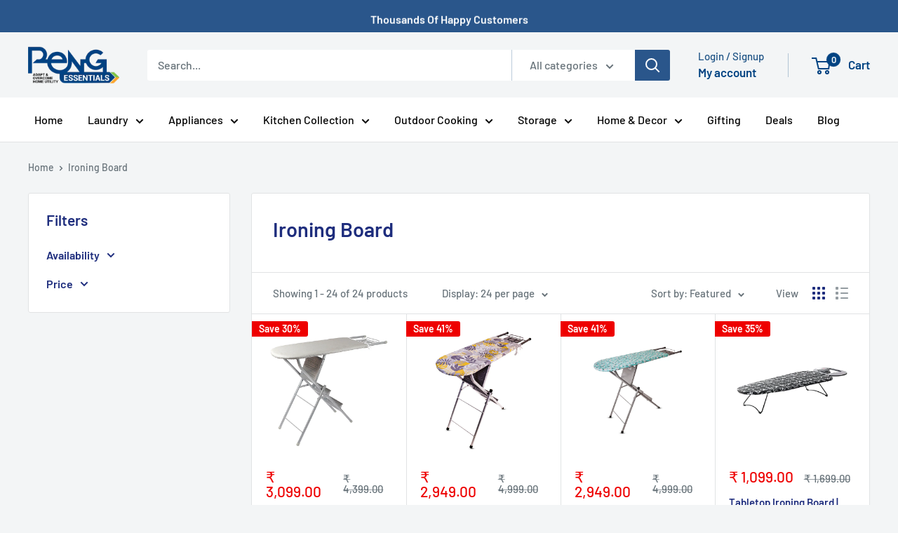

--- FILE ---
content_type: text/html; charset=utf-8
request_url: https://pengessentials.com/collections/iron-board
body_size: 36757
content:
<!doctype html>

<html class="no-js" lang="en">
  <head>

    <!-- Google tag (gtag.js) -->
    <script async src="https://www.googletagmanager.com/gtag/js?id=AW-666565515"></script>
    <script>
      window.dataLayer = window.dataLayer || [];
      function gtag(){dataLayer.push(arguments);}
      gtag('js', new Date());

      gtag('config', 'AW-666565515');
    </script>

    <meta name="facebook-domain-verification" content="wo5gnpuqikpa50uc5hr4fon5mel5ig">
    <meta name="facebook-domain-verification" content="eqzps3xwaq6tu76ag3m8idkcz3kp2c">

    
    <meta charset="utf-8">
    <meta name="viewport" content="width=device-width, initial-scale=1.0, height=device-height, minimum-scale=1.0, maximum-scale=5.0">
    <meta name="theme-color" content="#00badb">

    <meta name="facebook-domain-verification" content="wo5gnpuqikpa50uc5hr4fon5mel5ig">
    <meta name="Robots" content="INDEX, FOLLOW">
    <meta name="googlebot" content="index, follow">
    <meta name="YahooSeeker" content="INDEX, FOLLOW">
    <meta name="msnbot" content="INDEX, FOLLOW">

    <!-- Meta Pixel Code -->
    <script>
      !function(f,b,e,v,n,t,s)
      {if(f.fbq)return;n=f.fbq=function(){n.callMethod?
      n.callMethod.apply(n,arguments):n.queue.push(arguments)};
      if(!f._fbq)f._fbq=n;n.push=n;n.loaded=!0;n.version='2.0';
      n.queue=[];t=b.createElement(e);t.async=!0;
      t.src=v;s=b.getElementsByTagName(e)[0];
      s.parentNode.insertBefore(t,s)}(window, document,'script',
      'https://connect.facebook.net/en_US/fbevents.js');
      fbq('init', '1073908066490021');
      fbq('track', 'PageView');
    </script>
    <noscript
      ><img
        height="1"
        width="1"
        style="display:none"
        src="https://www.facebook.com/tr?id=1073908066490021&ev=PageView&noscript=1"
    ></noscript>
    <!-- End Meta Pixel Code -->

    <script type="text/javascript">
      (function(c,l,a,r,i,t,y){
          c[a]=c[a]||function(){(c[a].q=c[a].q||[]).push(arguments)};
          t=l.createElement(r);t.async=1;t.src="https://www.clarity.ms/tag/"+i;
          y=l.getElementsByTagName(r)[0];y.parentNode.insertBefore(t,y);
      })(window, document, "clarity", "script", "ih21glbk5x");
    </script><title>Buy Ironing Board Online at Best Prices - Peng Essentials
</title><meta name="description" content="Peng Essentials Folding Ironing Board online at best prices. We are making products with good quality raw material so that we can fulfil our customer needs."><link rel="canonical" href="https://pengessentials.com/collections/iron-board"><link rel="shortcut icon" href="//pengessentials.com/cdn/shop/files/Icon_1_96x96.png?v=1699248970" type="image/png"><link rel="preload" as="style" href="//pengessentials.com/cdn/shop/t/15/assets/theme.css?v=86882930801198443421724407259">
    <link rel="preload" as="script" href="//pengessentials.com/cdn/shop/t/15/assets/theme.js?v=65986649904257957621698928806">
    <link rel="preconnect" href="https://cdn.shopify.com">
    <link rel="preconnect" href="https://fonts.shopifycdn.com">
    <link rel="dns-prefetch" href="https://productreviews.shopifycdn.com">
    <link rel="dns-prefetch" href="https://ajax.googleapis.com">
    <link rel="dns-prefetch" href="https://maps.googleapis.com">
    <link rel="dns-prefetch" href="https://maps.gstatic.com">

    <meta property="og:type" content="website">
  <meta property="og:title" content="Ironing Board">
  <meta property="og:image" content="http://pengessentials.com/cdn/shop/files/IMG_2647_1_c826f57a-456d-46b4-81bb-10e19a10877a.jpg?v=1699376977">
  <meta property="og:image:secure_url" content="https://pengessentials.com/cdn/shop/files/IMG_2647_1_c826f57a-456d-46b4-81bb-10e19a10877a.jpg?v=1699376977">
  <meta property="og:image:width" content="2000">
  <meta property="og:image:height" content="2000"><meta property="og:description" content="Peng Essentials Folding Ironing Board online at best prices. We are making products with good quality raw material so that we can fulfil our customer needs."><meta property="og:url" content="https://pengessentials.com/collections/iron-board">
<meta property="og:site_name" content="pengessentials"><meta name="twitter:card" content="summary"><meta name="twitter:title" content="Ironing Board">
  <meta name="twitter:description" content="">
  <meta name="twitter:image" content="https://pengessentials.com/cdn/shop/files/IMG_2647_1_c826f57a-456d-46b4-81bb-10e19a10877a_600x600_crop_center.jpg?v=1699376977">
    <link rel="preload" href="//pengessentials.com/cdn/fonts/barlow/barlow_n6.329f582a81f63f125e63c20a5a80ae9477df68e1.woff2" as="font" type="font/woff2" crossorigin><link rel="preload" href="//pengessentials.com/cdn/fonts/barlow/barlow_n5.a193a1990790eba0cc5cca569d23799830e90f07.woff2" as="font" type="font/woff2" crossorigin><style>
  @font-face {
  font-family: Barlow;
  font-weight: 600;
  font-style: normal;
  font-display: swap;
  src: url("//pengessentials.com/cdn/fonts/barlow/barlow_n6.329f582a81f63f125e63c20a5a80ae9477df68e1.woff2") format("woff2"),
       url("//pengessentials.com/cdn/fonts/barlow/barlow_n6.0163402e36247bcb8b02716880d0b39568412e9e.woff") format("woff");
}

  @font-face {
  font-family: Barlow;
  font-weight: 500;
  font-style: normal;
  font-display: swap;
  src: url("//pengessentials.com/cdn/fonts/barlow/barlow_n5.a193a1990790eba0cc5cca569d23799830e90f07.woff2") format("woff2"),
       url("//pengessentials.com/cdn/fonts/barlow/barlow_n5.ae31c82169b1dc0715609b8cc6a610b917808358.woff") format("woff");
}

@font-face {
  font-family: Barlow;
  font-weight: 600;
  font-style: normal;
  font-display: swap;
  src: url("//pengessentials.com/cdn/fonts/barlow/barlow_n6.329f582a81f63f125e63c20a5a80ae9477df68e1.woff2") format("woff2"),
       url("//pengessentials.com/cdn/fonts/barlow/barlow_n6.0163402e36247bcb8b02716880d0b39568412e9e.woff") format("woff");
}

@font-face {
  font-family: Barlow;
  font-weight: 600;
  font-style: italic;
  font-display: swap;
  src: url("//pengessentials.com/cdn/fonts/barlow/barlow_i6.5a22bd20fb27bad4d7674cc6e666fb9c77d813bb.woff2") format("woff2"),
       url("//pengessentials.com/cdn/fonts/barlow/barlow_i6.1c8787fcb59f3add01a87f21b38c7ef797e3b3a1.woff") format("woff");
}


  @font-face {
  font-family: Barlow;
  font-weight: 700;
  font-style: normal;
  font-display: swap;
  src: url("//pengessentials.com/cdn/fonts/barlow/barlow_n7.691d1d11f150e857dcbc1c10ef03d825bc378d81.woff2") format("woff2"),
       url("//pengessentials.com/cdn/fonts/barlow/barlow_n7.4fdbb1cb7da0e2c2f88492243ffa2b4f91924840.woff") format("woff");
}

  @font-face {
  font-family: Barlow;
  font-weight: 500;
  font-style: italic;
  font-display: swap;
  src: url("//pengessentials.com/cdn/fonts/barlow/barlow_i5.714d58286997b65cd479af615cfa9bb0a117a573.woff2") format("woff2"),
       url("//pengessentials.com/cdn/fonts/barlow/barlow_i5.0120f77e6447d3b5df4bbec8ad8c2d029d87fb21.woff") format("woff");
}

  @font-face {
  font-family: Barlow;
  font-weight: 700;
  font-style: italic;
  font-display: swap;
  src: url("//pengessentials.com/cdn/fonts/barlow/barlow_i7.50e19d6cc2ba5146fa437a5a7443c76d5d730103.woff2") format("woff2"),
       url("//pengessentials.com/cdn/fonts/barlow/barlow_i7.47e9f98f1b094d912e6fd631cc3fe93d9f40964f.woff") format("woff");
}


  :root {
    --default-text-font-size : 15px;
    --base-text-font-size    : 16px;
    --heading-font-family    : Barlow, sans-serif;
    --heading-font-weight    : 600;
    --heading-font-style     : normal;
    --text-font-family       : Barlow, sans-serif;
    --text-font-weight       : 500;
    --text-font-style        : normal;
    --text-font-bolder-weight: 600;
    --text-link-decoration   : underline;

    --text-color               : #677279;
    --text-color-rgb           : 103, 114, 121;
    --heading-color            : #1e2d7d;
    --border-color             : #e1e3e4;
    --border-color-rgb         : 225, 227, 228;
    --form-border-color        : #d4d6d8;
    --accent-color             : #00badb;
    --accent-color-rgb         : 0, 186, 219;
    --link-color               : #00badb;
    --link-color-hover         : #00798e;
    --background               : #f3f5f6;
    --secondary-background     : #ffffff;
    --secondary-background-rgb : 255, 255, 255;
    --accent-background        : rgba(0, 186, 219, 0.08);

    --input-background: #ffffff;

    --error-color       : #ff0000;
    --error-background  : rgba(255, 0, 0, 0.07);
    --success-color     : #00aa00;
    --success-background: rgba(0, 170, 0, 0.11);

    --primary-button-background      : #014382;
    --primary-button-background-rgb  : 1, 67, 130;
    --primary-button-text-color      : #ffffff;
    --secondary-button-background    : #1e2d7d;
    --secondary-button-background-rgb: 30, 45, 125;
    --secondary-button-text-color    : #ffffff;

    --header-background      : #1e2d7d;
    --header-text-color      : #ffffff;
    --header-light-text-color: #1f5486;
    --header-border-color    : rgba(31, 84, 134, 0.3);
    --header-accent-color    : #014382;

    --footer-background-color:    #f3f5f6;
    --footer-heading-text-color:  #1e2d7d;
    --footer-body-text-color:     #677279;
    --footer-body-text-color-rgb: 103, 114, 121;
    --footer-accent-color:        #00badb;
    --footer-accent-color-rgb:    0, 186, 219;
    --footer-border:              1px solid var(--border-color);
    
    --flickity-arrow-color: #abb1b4;--product-on-sale-accent           : #ee0000;
    --product-on-sale-accent-rgb       : 238, 0, 0;
    --product-on-sale-color            : #ffffff;
    --product-in-stock-color           : #008a00;
    --product-low-stock-color          : #ee0000;
    --product-sold-out-color           : #8a9297;
    --product-custom-label-1-background: #008a00;
    --product-custom-label-1-color     : #ffffff;
    --product-custom-label-2-background: #00a500;
    --product-custom-label-2-color     : #ffffff;
    --product-review-star-color        : #ffbd00;

    --mobile-container-gutter : 20px;
    --desktop-container-gutter: 40px;

    /* Shopify related variables */
    --payment-terms-background-color: #f3f5f6;
  }
</style>

<script>
  // IE11 does not have support for CSS variables, so we have to polyfill them
  if (!(((window || {}).CSS || {}).supports && window.CSS.supports('(--a: 0)'))) {
    const script = document.createElement('script');
    script.type = 'text/javascript';
    script.src = 'https://cdn.jsdelivr.net/npm/css-vars-ponyfill@2';
    script.onload = function() {
      cssVars({});
    };

    document.getElementsByTagName('head')[0].appendChild(script);
  }
</script>


    <script>window.performance && window.performance.mark && window.performance.mark('shopify.content_for_header.start');</script><meta name="google-site-verification" content="pzxaB2Lf5CNTpbw02DBiLBCDimpzltKQiab0Z261jhM">
<meta name="google-site-verification" content="fGc507VFx8ZT0bUKHpURjl_bEwP8zMMWC5FqrcWF8AE">
<meta name="google-site-verification" content="7bUQUc2g4piks41ok0_Q5ksbEjQES7AiWdtSuPPMC00">
<meta name="google-site-verification" content="fibp0dEl0pw18rya5Ehji9YsQCBRYNOoItrhAIa4ZaY">
<meta name="google-site-verification" content="pzxaB2Lf5CNTpbw02DBiLBCDimpzltKQiab0Z261jhM">
<meta id="shopify-digital-wallet" name="shopify-digital-wallet" content="/57008390315/digital_wallets/dialog">
<link rel="alternate" type="application/atom+xml" title="Feed" href="/collections/iron-board.atom" />
<link rel="alternate" type="application/json+oembed" href="https://pengessentials.com/collections/iron-board.oembed">
<script async="async" src="/checkouts/internal/preloads.js?locale=en-IN"></script>
<script id="shopify-features" type="application/json">{"accessToken":"4bf3d1c771102c7f5699697caaa1e2b4","betas":["rich-media-storefront-analytics"],"domain":"pengessentials.com","predictiveSearch":true,"shopId":57008390315,"locale":"en"}</script>
<script>var Shopify = Shopify || {};
Shopify.shop = "pengessential.myshopify.com";
Shopify.locale = "en";
Shopify.currency = {"active":"INR","rate":"1.0"};
Shopify.country = "IN";
Shopify.theme = {"name":"Warehouse","id":133269323947,"schema_name":"Warehouse","schema_version":"4.3.0","theme_store_id":871,"role":"main"};
Shopify.theme.handle = "null";
Shopify.theme.style = {"id":null,"handle":null};
Shopify.cdnHost = "pengessentials.com/cdn";
Shopify.routes = Shopify.routes || {};
Shopify.routes.root = "/";</script>
<script type="module">!function(o){(o.Shopify=o.Shopify||{}).modules=!0}(window);</script>
<script>!function(o){function n(){var o=[];function n(){o.push(Array.prototype.slice.apply(arguments))}return n.q=o,n}var t=o.Shopify=o.Shopify||{};t.loadFeatures=n(),t.autoloadFeatures=n()}(window);</script>
<script id="shop-js-analytics" type="application/json">{"pageType":"collection"}</script>
<script defer="defer" async type="module" src="//pengessentials.com/cdn/shopifycloud/shop-js/modules/v2/client.init-shop-cart-sync_Bc8-qrdt.en.esm.js"></script>
<script defer="defer" async type="module" src="//pengessentials.com/cdn/shopifycloud/shop-js/modules/v2/chunk.common_CmNk3qlo.esm.js"></script>
<script type="module">
  await import("//pengessentials.com/cdn/shopifycloud/shop-js/modules/v2/client.init-shop-cart-sync_Bc8-qrdt.en.esm.js");
await import("//pengessentials.com/cdn/shopifycloud/shop-js/modules/v2/chunk.common_CmNk3qlo.esm.js");

  window.Shopify.SignInWithShop?.initShopCartSync?.({"fedCMEnabled":true,"windoidEnabled":true});

</script>
<script>(function() {
  var isLoaded = false;
  function asyncLoad() {
    if (isLoaded) return;
    isLoaded = true;
    var urls = ["https:\/\/quizify.arhamcommerce.com\/js\/shortcode.js?shop=pengessential.myshopify.com","https:\/\/platform-api.sharethis.com\/js\/sharethis.js?shop=pengessential.myshopify.com#property=61b44d1c6f259d0013e5a1d6\u0026product=inline-share-buttons\u0026source=inline-share-buttons-shopify\u0026ver=1671091801","https:\/\/cdn.nfcube.com\/4a80450e5b6a300f26fabb7c8ab77be0.js?shop=pengessential.myshopify.com","https:\/\/www.risingsigma.com\/zippy-v2\/assets\/js\/createScript.js?shop=pengessential.myshopify.com","https:\/\/www.hillteck.com\/verify_order_by_whatsapp\/cod_cron\/shopify_one_page_checkout_widget.min.js?shop=pengessential.myshopify.com","https:\/\/www.hillteck.com\/verify_order_by_whatsapp\/cod_cron\/shopifyotpapp.js?shop=pengessential.myshopify.com","https:\/\/www.hillteck.com\/verify_order_by_whatsapp\/cod_cron\/shopify_one_page_checkout_product_cart_both.min.js?shop=pengessential.myshopify.com","https:\/\/cdnjs.cloudflare.com\/ajax\/libs\/intl-tel-input\/17.0.8\/js\/intlTelInput.min.js?shop=pengessential.myshopify.com","https:\/\/ajax.googleapis.com\/ajax\/libs\/jquery\/3.5.1\/jquery.min.js?shop=pengessential.myshopify.com","https:\/\/s3.ap-south-1.amazonaws.com\/media.intelliticks.com\/company\/8soBwiEQdATZYBDfB_c\/shopify\/qr-snippet.js?shop=pengessential.myshopify.com","https:\/\/s3.ap-south-1.amazonaws.com\/media.intelliticks.com\/company\/8soBwiEQdATZYBDfB_c\/shopify\/qr-tracking.js?shop=pengessential.myshopify.com","https:\/\/logisy.s3.amazonaws.com\/logisy-theme.js?shop=pengessential.myshopify.com","https:\/\/marketing.contlo.com\/js\/contlo_messaging_v3.js?v=3\u0026shop_id=03fc275b3b7caa4ab8dbe7feccc363ed\u0026shop=pengessential.myshopify.com","https:\/\/contact.bestfreecdn.com\/storage\/js\/contact-57008390315.js?ver=44\u0026shop=pengessential.myshopify.com","https:\/\/contact.bestfreecdn.com\/storage\/js\/contact-57008390315.js?ver=44\u0026shop=pengessential.myshopify.com","https:\/\/contact.bestfreecdn.com\/storage\/js\/contact-57008390315.js?ver=44\u0026shop=pengessential.myshopify.com","https:\/\/contact.bestfreecdn.com\/storage\/js\/contact-57008390315.js?ver=44\u0026shop=pengessential.myshopify.com","https:\/\/contact.bestfreecdn.com\/storage\/js\/contact-57008390315.js?ver=44\u0026shop=pengessential.myshopify.com","https:\/\/contact.bestfreecdn.com\/storage\/js\/contact-57008390315.js?ver=44\u0026shop=pengessential.myshopify.com","https:\/\/sr-cdn.shiprocket.in\/sr-promise\/static\/uc.js?channel_id=4\u0026sr_company_id=403422\u0026shop=pengessential.myshopify.com","\/\/cdn.shopify.com\/proxy\/2ab6e91e2058b3740d1bf05a1025705a5a1ef04d9e589b50110fad8d7d8901f5\/bucket.useifsapp.com\/theme-files-min\/js\/ifs-script-tag-min.js?v=2\u0026shop=pengessential.myshopify.com\u0026sp-cache-control=cHVibGljLCBtYXgtYWdlPTkwMA","https:\/\/gifts.good-apps.co\/storage\/js\/good_free_gift-pengessential.myshopify.com.js?ver=222\u0026shop=pengessential.myshopify.com"];
    for (var i = 0; i < urls.length; i++) {
      var s = document.createElement('script');
      s.type = 'text/javascript';
      s.async = true;
      s.src = urls[i];
      var x = document.getElementsByTagName('script')[0];
      x.parentNode.insertBefore(s, x);
    }
  };
  if(window.attachEvent) {
    window.attachEvent('onload', asyncLoad);
  } else {
    window.addEventListener('load', asyncLoad, false);
  }
})();</script>
<script id="__st">var __st={"a":57008390315,"offset":19800,"reqid":"80ecf2d2-85d0-4eb9-be5c-ea3cda2e7ee3-1762096414","pageurl":"pengessentials.com\/collections\/iron-board","u":"9d6e2c976a84","p":"collection","rtyp":"collection","rid":274639847595};</script>
<script>window.ShopifyPaypalV4VisibilityTracking = true;</script>
<script id="captcha-bootstrap">!function(){'use strict';const t='contact',e='account',n='new_comment',o=[[t,t],['blogs',n],['comments',n],[t,'customer']],c=[[e,'customer_login'],[e,'guest_login'],[e,'recover_customer_password'],[e,'create_customer']],r=t=>t.map((([t,e])=>`form[action*='/${t}']:not([data-nocaptcha='true']) input[name='form_type'][value='${e}']`)).join(','),a=t=>()=>t?[...document.querySelectorAll(t)].map((t=>t.form)):[];function s(){const t=[...o],e=r(t);return a(e)}const i='password',u='form_key',d=['recaptcha-v3-token','g-recaptcha-response','h-captcha-response',i],f=()=>{try{return window.sessionStorage}catch{return}},m='__shopify_v',_=t=>t.elements[u];function p(t,e,n=!1){try{const o=window.sessionStorage,c=JSON.parse(o.getItem(e)),{data:r}=function(t){const{data:e,action:n}=t;return t[m]||n?{data:e,action:n}:{data:t,action:n}}(c);for(const[e,n]of Object.entries(r))t.elements[e]&&(t.elements[e].value=n);n&&o.removeItem(e)}catch(o){console.error('form repopulation failed',{error:o})}}const l='form_type',E='cptcha';function T(t){t.dataset[E]=!0}const w=window,h=w.document,L='Shopify',v='ce_forms',y='captcha';let A=!1;((t,e)=>{const n=(g='f06e6c50-85a8-45c8-87d0-21a2b65856fe',I='https://cdn.shopify.com/shopifycloud/storefront-forms-hcaptcha/ce_storefront_forms_captcha_hcaptcha.v1.5.2.iife.js',D={infoText:'Protected by hCaptcha',privacyText:'Privacy',termsText:'Terms'},(t,e,n)=>{const o=w[L][v],c=o.bindForm;if(c)return c(t,g,e,D).then(n);var r;o.q.push([[t,g,e,D],n]),r=I,A||(h.body.append(Object.assign(h.createElement('script'),{id:'captcha-provider',async:!0,src:r})),A=!0)});var g,I,D;w[L]=w[L]||{},w[L][v]=w[L][v]||{},w[L][v].q=[],w[L][y]=w[L][y]||{},w[L][y].protect=function(t,e){n(t,void 0,e),T(t)},Object.freeze(w[L][y]),function(t,e,n,w,h,L){const[v,y,A,g]=function(t,e,n){const i=e?o:[],u=t?c:[],d=[...i,...u],f=r(d),m=r(i),_=r(d.filter((([t,e])=>n.includes(e))));return[a(f),a(m),a(_),s()]}(w,h,L),I=t=>{const e=t.target;return e instanceof HTMLFormElement?e:e&&e.form},D=t=>v().includes(t);t.addEventListener('submit',(t=>{const e=I(t);if(!e)return;const n=D(e)&&!e.dataset.hcaptchaBound&&!e.dataset.recaptchaBound,o=_(e),c=g().includes(e)&&(!o||!o.value);(n||c)&&t.preventDefault(),c&&!n&&(function(t){try{if(!f())return;!function(t){const e=f();if(!e)return;const n=_(t);if(!n)return;const o=n.value;o&&e.removeItem(o)}(t);const e=Array.from(Array(32),(()=>Math.random().toString(36)[2])).join('');!function(t,e){_(t)||t.append(Object.assign(document.createElement('input'),{type:'hidden',name:u})),t.elements[u].value=e}(t,e),function(t,e){const n=f();if(!n)return;const o=[...t.querySelectorAll(`input[type='${i}']`)].map((({name:t})=>t)),c=[...d,...o],r={};for(const[a,s]of new FormData(t).entries())c.includes(a)||(r[a]=s);n.setItem(e,JSON.stringify({[m]:1,action:t.action,data:r}))}(t,e)}catch(e){console.error('failed to persist form',e)}}(e),e.submit())}));const S=(t,e)=>{t&&!t.dataset[E]&&(n(t,e.some((e=>e===t))),T(t))};for(const o of['focusin','change'])t.addEventListener(o,(t=>{const e=I(t);D(e)&&S(e,y())}));const B=e.get('form_key'),M=e.get(l),P=B&&M;t.addEventListener('DOMContentLoaded',(()=>{const t=y();if(P)for(const e of t)e.elements[l].value===M&&p(e,B);[...new Set([...A(),...v().filter((t=>'true'===t.dataset.shopifyCaptcha))])].forEach((e=>S(e,t)))}))}(h,new URLSearchParams(w.location.search),n,t,e,['guest_login'])})(!0,!0)}();</script>
<script integrity="sha256-52AcMU7V7pcBOXWImdc/TAGTFKeNjmkeM1Pvks/DTgc=" data-source-attribution="shopify.loadfeatures" defer="defer" src="//pengessentials.com/cdn/shopifycloud/storefront/assets/storefront/load_feature-81c60534.js" crossorigin="anonymous"></script>
<script data-source-attribution="shopify.dynamic_checkout.dynamic.init">var Shopify=Shopify||{};Shopify.PaymentButton=Shopify.PaymentButton||{isStorefrontPortableWallets:!0,init:function(){window.Shopify.PaymentButton.init=function(){};var t=document.createElement("script");t.src="https://pengessentials.com/cdn/shopifycloud/portable-wallets/latest/portable-wallets.en.js",t.type="module",document.head.appendChild(t)}};
</script>
<script data-source-attribution="shopify.dynamic_checkout.buyer_consent">
  function portableWalletsHideBuyerConsent(e){var t=document.getElementById("shopify-buyer-consent"),n=document.getElementById("shopify-subscription-policy-button");t&&n&&(t.classList.add("hidden"),t.setAttribute("aria-hidden","true"),n.removeEventListener("click",e))}function portableWalletsShowBuyerConsent(e){var t=document.getElementById("shopify-buyer-consent"),n=document.getElementById("shopify-subscription-policy-button");t&&n&&(t.classList.remove("hidden"),t.removeAttribute("aria-hidden"),n.addEventListener("click",e))}window.Shopify?.PaymentButton&&(window.Shopify.PaymentButton.hideBuyerConsent=portableWalletsHideBuyerConsent,window.Shopify.PaymentButton.showBuyerConsent=portableWalletsShowBuyerConsent);
</script>
<script data-source-attribution="shopify.dynamic_checkout.cart.bootstrap">document.addEventListener("DOMContentLoaded",(function(){function t(){return document.querySelector("shopify-accelerated-checkout-cart, shopify-accelerated-checkout")}if(t())Shopify.PaymentButton.init();else{new MutationObserver((function(e,n){t()&&(Shopify.PaymentButton.init(),n.disconnect())})).observe(document.body,{childList:!0,subtree:!0})}}));
</script>

<script>window.performance && window.performance.mark && window.performance.mark('shopify.content_for_header.end');</script>


    <link rel="stylesheet" href="//pengessentials.com/cdn/shop/t/15/assets/theme.css?v=86882930801198443421724407259">
     <link rel="stylesheet" href="//pengessentials.com/cdn/shop/t/15/assets/swiper-bundle.min.css?v=39633872178562917471699004477">

    


  <script type="application/ld+json">
  {
    "@context": "https://schema.org",
    "@type": "BreadcrumbList",
  "itemListElement": [{
      "@type": "ListItem",
      "position": 1,
      "name": "Home",
      "item": "https://pengessentials.com"
    },{
          "@type": "ListItem",
          "position": 2,
          "name": "Ironing Board",
          "item": "https://pengessentials.com/collections/iron-board"
        }]
  }
  </script>



    <script>
      // This allows to expose several variables to the global scope, to be used in scripts
      window.theme = {
        pageType: "collection",
        cartCount: 0,
        moneyFormat: "₹ {{amount}}",
        moneyWithCurrencyFormat: "₹ {{amount}}",
        currencyCodeEnabled: false,
        showDiscount: true,
        discountMode: "percentage",
        searchMode: "product,article",
        searchUnavailableProducts: null,
        cartType: "drawer"
      };

      window.routes = {
        rootUrl: "\/",
        rootUrlWithoutSlash: '',
        cartUrl: "\/cart",
        cartAddUrl: "\/cart\/add",
        cartChangeUrl: "\/cart\/change",
        searchUrl: "\/search",
        productRecommendationsUrl: "\/recommendations\/products"
      };

      window.languages = {
        productRegularPrice: "Regular price",
        productSalePrice: "Sale price",
        collectionOnSaleLabel: "Save {{savings}}",
        productFormUnavailable: "Unavailable",
         productFormAddToCart: "Add to cart",
        productFormPreOrder: "Pre-order",
        productFormSoldOut: "Sold out",
        productAdded: "Product has been added to your cart",
        productAddedShort: "Added!",
        shippingEstimatorNoResults: "No shipping could be found for your address.",
        shippingEstimatorOneResult: "There is one shipping rate for your address:",
        shippingEstimatorMultipleResults: "There are {{count}} shipping rates for your address:",
        shippingEstimatorErrors: "There are some errors:"
      };

      window.lazySizesConfig = {
        loadHidden: false,
        hFac: 0.8,
        expFactor: 3,
        customMedia: {
          '--phone': '(max-width: 640px)',
          '--tablet': '(min-width: 641px) and (max-width: 1023px)',
          '--lap': '(min-width: 1024px)'
        }
      };
      
      document.documentElement.className = document.documentElement.className.replace('no-js', 'js');
    </script><script src="//pengessentials.com/cdn/shop/t/15/assets/theme.js?v=65986649904257957621698928806" defer></script>
    <script src="//pengessentials.com/cdn/shop/t/15/assets/swiper-bundle.min.js?v=87330480114418983271699004507" defer></script>
    <script src="//pengessentials.com/cdn/shop/t/15/assets/custom.js?v=148093940503267419381699005238" defer></script><script>
        (function () {
          window.onpageshow = function() {
            // We force re-freshing the cart content onpageshow, as most browsers will serve a cache copy when hitting the
            // back button, which cause staled data
            document.documentElement.dispatchEvent(new CustomEvent('cart:refresh', {
              bubbles: true,
              detail: {scrollToTop: false}
            }));
          };
        })();
      </script><script id="fm-cart-token-script">
      function getCartToken() {
          let idx = document.cookie.indexOf('cart=');
          if (idx == -1) {
              return null;
          }

          let end = document.cookie.indexOf(';', idx);
          return document.cookie.substring(idx + 5, end);
      }

      var shopifyCartEvent = {"note":null,"attributes":{},"original_total_price":0,"total_price":0,"total_discount":0,"total_weight":0.0,"item_count":0,"items":[],"requires_shipping":false,"currency":"INR","items_subtotal_price":0,"cart_level_discount_applications":[],"checkout_charge_amount":0};

      
      var tId = "";
      tId = setInterval(function () {
          try {
              shopifyCartEvent.token = getCartToken();
              FM.trackMasEvent("shopify.added_product_to_cart", true, shopifyCartEvent);
              clearInterval(tId);
          } catch (err) {
              console.error("FM not loaded yet", err);
          }
      }, 300);
    </script>
    
    <script>
      (() => {const installerKey = 'docapp-free-gift-auto-install'; const urlParams = new URLSearchParams(window.location.search); if (urlParams.get(installerKey)) {window.sessionStorage.setItem(installerKey, JSON.stringify({integrationId: urlParams.get('docapp-integration-id'), divClass: urlParams.get('docapp-install-class'), check: urlParams.get('docapp-check')}));}})();
    </script>

    <script>
      (() => {const previewKey = 'docapp-free-gift-test'; const urlParams = new URLSearchParams(window.location.search); if (urlParams.get(previewKey)) {window.sessionStorage.setItem(previewKey, JSON.stringify({active: true, integrationId: urlParams.get('docapp-free-gift-inst-test')}));}})();
    </script>

    <script id="docapp-cart">
      window.docappCart = {"note":null,"attributes":{},"original_total_price":0,"total_price":0,"total_discount":0,"total_weight":0.0,"item_count":0,"items":[],"requires_shipping":false,"currency":"INR","items_subtotal_price":0,"cart_level_discount_applications":[],"checkout_charge_amount":0}; window.docappCart.currency = ".00"; window.docappCart.shop_currency = "INR";
    </script>
    <script id="docapp-free-item-speedup">
      (() => { if (!document.documentElement.innerHTML.includes('\\/shop' + '\\/js' + '\\/free-gift-cart-upsell-pro.min.js') || window.freeGiftCartUpsellProAppLoaded) return; let script = document.createElement('script'); script.src = "https://d2fk970j0emtue.cloudfront.net/shop/js/free-gift-cart-upsell-pro.min.js?shop=pengessential.myshopify.com"; document.getElementById('docapp-free-item-speedup').after(script); })();
    </script>
    <script defer src="//staticxx.s3.amazonaws.com/aio_stats_lib_v1.min.js?v=1.0"></script>
    <script>var loox_global_hash = '1705986486612';</script><script>var loox_pop_active = true;var loox_pop_display = {"home_page":true,"product_page":true,"cart_page":true,"other_pages":true};</script><script>var loox_floating_widget = {"active":true,"rtl":false,"position":"left","button_text":"Reviews","button_bg_color":"000000","button_text_color":"ffffff","display_on_home_page":true,"display_on_product_page":true,"display_on_cart_page":true,"display_on_other_pages":true,"hide_on_mobile":false,"orientation":"default"};
</script><style>.loox-reviews-default { max-width: 1200px; margin: 0 auto; }.loox-rating .loox-icon { color:#EBBF20; }
:root { --lxs-rating-icon-color: #EBBF20; }</style>


    
  
	
	<!-- BEGIN app block: shopify://apps/klaviyo-email-marketing-sms/blocks/klaviyo-onsite-embed/2632fe16-c075-4321-a88b-50b567f42507 -->












  <script async src="https://static.klaviyo.com/onsite/js/UtSNC2/klaviyo.js?company_id=UtSNC2"></script>
  <script>!function(){if(!window.klaviyo){window._klOnsite=window._klOnsite||[];try{window.klaviyo=new Proxy({},{get:function(n,i){return"push"===i?function(){var n;(n=window._klOnsite).push.apply(n,arguments)}:function(){for(var n=arguments.length,o=new Array(n),w=0;w<n;w++)o[w]=arguments[w];var t="function"==typeof o[o.length-1]?o.pop():void 0,e=new Promise((function(n){window._klOnsite.push([i].concat(o,[function(i){t&&t(i),n(i)}]))}));return e}}})}catch(n){window.klaviyo=window.klaviyo||[],window.klaviyo.push=function(){var n;(n=window._klOnsite).push.apply(n,arguments)}}}}();</script>

  




  <script>
    window.klaviyoReviewsProductDesignMode = false
  </script>







<!-- END app block --><!-- BEGIN app block: shopify://apps/pagefly-page-builder/blocks/app-embed/83e179f7-59a0-4589-8c66-c0dddf959200 -->

<!-- BEGIN app snippet: pagefly-cro-ab-testing-main -->







<script>
  ;(function () {
    const url = new URL(window.location)
    const viewParam = url.searchParams.get('view')
    if (viewParam && viewParam.includes('variant-pf-')) {
      url.searchParams.set('pf_v', viewParam)
      url.searchParams.delete('view')
      window.history.replaceState({}, '', url)
    }
  })()
</script>



<script type='module'>
  
  window.PAGEFLY_CRO = window.PAGEFLY_CRO || {}

  window.PAGEFLY_CRO['data_debug'] = {
    original_template_suffix: "brand",
    allow_ab_test: false,
    ab_test_start_time: 0,
    ab_test_end_time: 0,
    today_date_time: 1762096415000,
  }
  window.PAGEFLY_CRO['GA4'] = { enabled: false}
</script>

<!-- END app snippet -->








  <script src='https://cdn.shopify.com/extensions/019a1f6a-7dea-7adc-a637-5229477c914e/pagefly-192/assets/pagefly-helper.js' defer='defer'></script>

  <script src='https://cdn.shopify.com/extensions/019a1f6a-7dea-7adc-a637-5229477c914e/pagefly-192/assets/pagefly-general-helper.js' defer='defer'></script>

  <script src='https://cdn.shopify.com/extensions/019a1f6a-7dea-7adc-a637-5229477c914e/pagefly-192/assets/pagefly-snap-slider.js' defer='defer'></script>

  <script src='https://cdn.shopify.com/extensions/019a1f6a-7dea-7adc-a637-5229477c914e/pagefly-192/assets/pagefly-slideshow-v3.js' defer='defer'></script>

  <script src='https://cdn.shopify.com/extensions/019a1f6a-7dea-7adc-a637-5229477c914e/pagefly-192/assets/pagefly-slideshow-v4.js' defer='defer'></script>

  <script src='https://cdn.shopify.com/extensions/019a1f6a-7dea-7adc-a637-5229477c914e/pagefly-192/assets/pagefly-glider.js' defer='defer'></script>

  <script src='https://cdn.shopify.com/extensions/019a1f6a-7dea-7adc-a637-5229477c914e/pagefly-192/assets/pagefly-slideshow-v1-v2.js' defer='defer'></script>

  <script src='https://cdn.shopify.com/extensions/019a1f6a-7dea-7adc-a637-5229477c914e/pagefly-192/assets/pagefly-product-media.js' defer='defer'></script>

  <script src='https://cdn.shopify.com/extensions/019a1f6a-7dea-7adc-a637-5229477c914e/pagefly-192/assets/pagefly-product.js' defer='defer'></script>


<script id='pagefly-helper-data' type='application/json'>
  {
    "page_optimization": {
      "assets_prefetching": false
    },
    "elements_asset_mapper": {
      "Accordion": "https://cdn.shopify.com/extensions/019a1f6a-7dea-7adc-a637-5229477c914e/pagefly-192/assets/pagefly-accordion.js",
      "Accordion3": "https://cdn.shopify.com/extensions/019a1f6a-7dea-7adc-a637-5229477c914e/pagefly-192/assets/pagefly-accordion3.js",
      "CountDown": "https://cdn.shopify.com/extensions/019a1f6a-7dea-7adc-a637-5229477c914e/pagefly-192/assets/pagefly-countdown.js",
      "GMap1": "https://cdn.shopify.com/extensions/019a1f6a-7dea-7adc-a637-5229477c914e/pagefly-192/assets/pagefly-gmap.js",
      "GMap2": "https://cdn.shopify.com/extensions/019a1f6a-7dea-7adc-a637-5229477c914e/pagefly-192/assets/pagefly-gmap.js",
      "GMapBasicV2": "https://cdn.shopify.com/extensions/019a1f6a-7dea-7adc-a637-5229477c914e/pagefly-192/assets/pagefly-gmap.js",
      "GMapAdvancedV2": "https://cdn.shopify.com/extensions/019a1f6a-7dea-7adc-a637-5229477c914e/pagefly-192/assets/pagefly-gmap.js",
      "HTML.Video": "https://cdn.shopify.com/extensions/019a1f6a-7dea-7adc-a637-5229477c914e/pagefly-192/assets/pagefly-htmlvideo.js",
      "HTML.Video2": "https://cdn.shopify.com/extensions/019a1f6a-7dea-7adc-a637-5229477c914e/pagefly-192/assets/pagefly-htmlvideo2.js",
      "HTML.Video3": "https://cdn.shopify.com/extensions/019a1f6a-7dea-7adc-a637-5229477c914e/pagefly-192/assets/pagefly-htmlvideo2.js",
      "BackgroundVideo": "https://cdn.shopify.com/extensions/019a1f6a-7dea-7adc-a637-5229477c914e/pagefly-192/assets/pagefly-htmlvideo2.js",
      "Instagram": "https://cdn.shopify.com/extensions/019a1f6a-7dea-7adc-a637-5229477c914e/pagefly-192/assets/pagefly-instagram.js",
      "Instagram2": "https://cdn.shopify.com/extensions/019a1f6a-7dea-7adc-a637-5229477c914e/pagefly-192/assets/pagefly-instagram.js",
      "Insta3": "https://cdn.shopify.com/extensions/019a1f6a-7dea-7adc-a637-5229477c914e/pagefly-192/assets/pagefly-instagram3.js",
      "Tabs": "https://cdn.shopify.com/extensions/019a1f6a-7dea-7adc-a637-5229477c914e/pagefly-192/assets/pagefly-tab.js",
      "Tabs3": "https://cdn.shopify.com/extensions/019a1f6a-7dea-7adc-a637-5229477c914e/pagefly-192/assets/pagefly-tab3.js",
      "ProductBox": "https://cdn.shopify.com/extensions/019a1f6a-7dea-7adc-a637-5229477c914e/pagefly-192/assets/pagefly-cart.js",
      "FBPageBox2": "https://cdn.shopify.com/extensions/019a1f6a-7dea-7adc-a637-5229477c914e/pagefly-192/assets/pagefly-facebook.js",
      "FBLikeButton2": "https://cdn.shopify.com/extensions/019a1f6a-7dea-7adc-a637-5229477c914e/pagefly-192/assets/pagefly-facebook.js",
      "TwitterFeed2": "https://cdn.shopify.com/extensions/019a1f6a-7dea-7adc-a637-5229477c914e/pagefly-192/assets/pagefly-twitter.js",
      "Paragraph4": "https://cdn.shopify.com/extensions/019a1f6a-7dea-7adc-a637-5229477c914e/pagefly-192/assets/pagefly-paragraph4.js",

      "AliReviews": "https://cdn.shopify.com/extensions/019a1f6a-7dea-7adc-a637-5229477c914e/pagefly-192/assets/pagefly-3rd-elements.js",
      "BackInStock": "https://cdn.shopify.com/extensions/019a1f6a-7dea-7adc-a637-5229477c914e/pagefly-192/assets/pagefly-3rd-elements.js",
      "GloboBackInStock": "https://cdn.shopify.com/extensions/019a1f6a-7dea-7adc-a637-5229477c914e/pagefly-192/assets/pagefly-3rd-elements.js",
      "GrowaveWishlist": "https://cdn.shopify.com/extensions/019a1f6a-7dea-7adc-a637-5229477c914e/pagefly-192/assets/pagefly-3rd-elements.js",
      "InfiniteOptionsShopPad": "https://cdn.shopify.com/extensions/019a1f6a-7dea-7adc-a637-5229477c914e/pagefly-192/assets/pagefly-3rd-elements.js",
      "InkybayProductPersonalizer": "https://cdn.shopify.com/extensions/019a1f6a-7dea-7adc-a637-5229477c914e/pagefly-192/assets/pagefly-3rd-elements.js",
      "LimeSpot": "https://cdn.shopify.com/extensions/019a1f6a-7dea-7adc-a637-5229477c914e/pagefly-192/assets/pagefly-3rd-elements.js",
      "Loox": "https://cdn.shopify.com/extensions/019a1f6a-7dea-7adc-a637-5229477c914e/pagefly-192/assets/pagefly-3rd-elements.js",
      "Opinew": "https://cdn.shopify.com/extensions/019a1f6a-7dea-7adc-a637-5229477c914e/pagefly-192/assets/pagefly-3rd-elements.js",
      "Powr": "https://cdn.shopify.com/extensions/019a1f6a-7dea-7adc-a637-5229477c914e/pagefly-192/assets/pagefly-3rd-elements.js",
      "ProductReviews": "https://cdn.shopify.com/extensions/019a1f6a-7dea-7adc-a637-5229477c914e/pagefly-192/assets/pagefly-3rd-elements.js",
      "PushOwl": "https://cdn.shopify.com/extensions/019a1f6a-7dea-7adc-a637-5229477c914e/pagefly-192/assets/pagefly-3rd-elements.js",
      "ReCharge": "https://cdn.shopify.com/extensions/019a1f6a-7dea-7adc-a637-5229477c914e/pagefly-192/assets/pagefly-3rd-elements.js",
      "Rivyo": "https://cdn.shopify.com/extensions/019a1f6a-7dea-7adc-a637-5229477c914e/pagefly-192/assets/pagefly-3rd-elements.js",
      "TrackingMore": "https://cdn.shopify.com/extensions/019a1f6a-7dea-7adc-a637-5229477c914e/pagefly-192/assets/pagefly-3rd-elements.js",
      "Vitals": "https://cdn.shopify.com/extensions/019a1f6a-7dea-7adc-a637-5229477c914e/pagefly-192/assets/pagefly-3rd-elements.js",
      "Wiser": "https://cdn.shopify.com/extensions/019a1f6a-7dea-7adc-a637-5229477c914e/pagefly-192/assets/pagefly-3rd-elements.js"
    },
    "custom_elements_mapper": {
      "pf-click-action-element": "https://cdn.shopify.com/extensions/019a1f6a-7dea-7adc-a637-5229477c914e/pagefly-192/assets/pagefly-click-action-element.js",
      "pf-dialog-element": "https://cdn.shopify.com/extensions/019a1f6a-7dea-7adc-a637-5229477c914e/pagefly-192/assets/pagefly-dialog-element.js"
    }
  }
</script>


<!-- END app block --><script src="https://cdn.shopify.com/extensions/019974fb-0394-7f6a-88a4-cb8b6d4f8cf6/shopify-remix-boilerplate-40/assets/instagram-story.js" type="text/javascript" defer="defer"></script>
<link href="https://cdn.shopify.com/extensions/019974fb-0394-7f6a-88a4-cb8b6d4f8cf6/shopify-remix-boilerplate-40/assets/instagram-story.css" rel="stylesheet" type="text/css" media="all">
<link href="https://monorail-edge.shopifysvc.com" rel="dns-prefetch">
<script>(function(){if ("sendBeacon" in navigator && "performance" in window) {try {var session_token_from_headers = performance.getEntriesByType('navigation')[0].serverTiming.find(x => x.name == '_s').description;} catch {var session_token_from_headers = undefined;}var session_cookie_matches = document.cookie.match(/_shopify_s=([^;]*)/);var session_token_from_cookie = session_cookie_matches && session_cookie_matches.length === 2 ? session_cookie_matches[1] : "";var session_token = session_token_from_headers || session_token_from_cookie || "";function handle_abandonment_event(e) {var entries = performance.getEntries().filter(function(entry) {return /monorail-edge.shopifysvc.com/.test(entry.name);});if (!window.abandonment_tracked && entries.length === 0) {window.abandonment_tracked = true;var currentMs = Date.now();var navigation_start = performance.timing.navigationStart;var payload = {shop_id: 57008390315,url: window.location.href,navigation_start,duration: currentMs - navigation_start,session_token,page_type: "collection"};window.navigator.sendBeacon("https://monorail-edge.shopifysvc.com/v1/produce", JSON.stringify({schema_id: "online_store_buyer_site_abandonment/1.1",payload: payload,metadata: {event_created_at_ms: currentMs,event_sent_at_ms: currentMs}}));}}window.addEventListener('pagehide', handle_abandonment_event);}}());</script>
<script id="web-pixels-manager-setup">(function e(e,d,r,n,o){if(void 0===o&&(o={}),!Boolean(null===(a=null===(i=window.Shopify)||void 0===i?void 0:i.analytics)||void 0===a?void 0:a.replayQueue)){var i,a;window.Shopify=window.Shopify||{};var t=window.Shopify;t.analytics=t.analytics||{};var s=t.analytics;s.replayQueue=[],s.publish=function(e,d,r){return s.replayQueue.push([e,d,r]),!0};try{self.performance.mark("wpm:start")}catch(e){}var l=function(){var e={modern:/Edge?\/(1{2}[4-9]|1[2-9]\d|[2-9]\d{2}|\d{4,})\.\d+(\.\d+|)|Firefox\/(1{2}[4-9]|1[2-9]\d|[2-9]\d{2}|\d{4,})\.\d+(\.\d+|)|Chrom(ium|e)\/(9{2}|\d{3,})\.\d+(\.\d+|)|(Maci|X1{2}).+ Version\/(15\.\d+|(1[6-9]|[2-9]\d|\d{3,})\.\d+)([,.]\d+|)( \(\w+\)|)( Mobile\/\w+|) Safari\/|Chrome.+OPR\/(9{2}|\d{3,})\.\d+\.\d+|(CPU[ +]OS|iPhone[ +]OS|CPU[ +]iPhone|CPU IPhone OS|CPU iPad OS)[ +]+(15[._]\d+|(1[6-9]|[2-9]\d|\d{3,})[._]\d+)([._]\d+|)|Android:?[ /-](13[3-9]|1[4-9]\d|[2-9]\d{2}|\d{4,})(\.\d+|)(\.\d+|)|Android.+Firefox\/(13[5-9]|1[4-9]\d|[2-9]\d{2}|\d{4,})\.\d+(\.\d+|)|Android.+Chrom(ium|e)\/(13[3-9]|1[4-9]\d|[2-9]\d{2}|\d{4,})\.\d+(\.\d+|)|SamsungBrowser\/([2-9]\d|\d{3,})\.\d+/,legacy:/Edge?\/(1[6-9]|[2-9]\d|\d{3,})\.\d+(\.\d+|)|Firefox\/(5[4-9]|[6-9]\d|\d{3,})\.\d+(\.\d+|)|Chrom(ium|e)\/(5[1-9]|[6-9]\d|\d{3,})\.\d+(\.\d+|)([\d.]+$|.*Safari\/(?![\d.]+ Edge\/[\d.]+$))|(Maci|X1{2}).+ Version\/(10\.\d+|(1[1-9]|[2-9]\d|\d{3,})\.\d+)([,.]\d+|)( \(\w+\)|)( Mobile\/\w+|) Safari\/|Chrome.+OPR\/(3[89]|[4-9]\d|\d{3,})\.\d+\.\d+|(CPU[ +]OS|iPhone[ +]OS|CPU[ +]iPhone|CPU IPhone OS|CPU iPad OS)[ +]+(10[._]\d+|(1[1-9]|[2-9]\d|\d{3,})[._]\d+)([._]\d+|)|Android:?[ /-](13[3-9]|1[4-9]\d|[2-9]\d{2}|\d{4,})(\.\d+|)(\.\d+|)|Mobile Safari.+OPR\/([89]\d|\d{3,})\.\d+\.\d+|Android.+Firefox\/(13[5-9]|1[4-9]\d|[2-9]\d{2}|\d{4,})\.\d+(\.\d+|)|Android.+Chrom(ium|e)\/(13[3-9]|1[4-9]\d|[2-9]\d{2}|\d{4,})\.\d+(\.\d+|)|Android.+(UC? ?Browser|UCWEB|U3)[ /]?(15\.([5-9]|\d{2,})|(1[6-9]|[2-9]\d|\d{3,})\.\d+)\.\d+|SamsungBrowser\/(5\.\d+|([6-9]|\d{2,})\.\d+)|Android.+MQ{2}Browser\/(14(\.(9|\d{2,})|)|(1[5-9]|[2-9]\d|\d{3,})(\.\d+|))(\.\d+|)|K[Aa][Ii]OS\/(3\.\d+|([4-9]|\d{2,})\.\d+)(\.\d+|)/},d=e.modern,r=e.legacy,n=navigator.userAgent;return n.match(d)?"modern":n.match(r)?"legacy":"unknown"}(),u="modern"===l?"modern":"legacy",c=(null!=n?n:{modern:"",legacy:""})[u],f=function(e){return[e.baseUrl,"/wpm","/b",e.hashVersion,"modern"===e.buildTarget?"m":"l",".js"].join("")}({baseUrl:d,hashVersion:r,buildTarget:u}),m=function(e){var d=e.version,r=e.bundleTarget,n=e.surface,o=e.pageUrl,i=e.monorailEndpoint;return{emit:function(e){var a=e.status,t=e.errorMsg,s=(new Date).getTime(),l=JSON.stringify({metadata:{event_sent_at_ms:s},events:[{schema_id:"web_pixels_manager_load/3.1",payload:{version:d,bundle_target:r,page_url:o,status:a,surface:n,error_msg:t},metadata:{event_created_at_ms:s}}]});if(!i)return console&&console.warn&&console.warn("[Web Pixels Manager] No Monorail endpoint provided, skipping logging."),!1;try{return self.navigator.sendBeacon.bind(self.navigator)(i,l)}catch(e){}var u=new XMLHttpRequest;try{return u.open("POST",i,!0),u.setRequestHeader("Content-Type","text/plain"),u.send(l),!0}catch(e){return console&&console.warn&&console.warn("[Web Pixels Manager] Got an unhandled error while logging to Monorail."),!1}}}}({version:r,bundleTarget:l,surface:e.surface,pageUrl:self.location.href,monorailEndpoint:e.monorailEndpoint});try{o.browserTarget=l,function(e){var d=e.src,r=e.async,n=void 0===r||r,o=e.onload,i=e.onerror,a=e.sri,t=e.scriptDataAttributes,s=void 0===t?{}:t,l=document.createElement("script"),u=document.querySelector("head"),c=document.querySelector("body");if(l.async=n,l.src=d,a&&(l.integrity=a,l.crossOrigin="anonymous"),s)for(var f in s)if(Object.prototype.hasOwnProperty.call(s,f))try{l.dataset[f]=s[f]}catch(e){}if(o&&l.addEventListener("load",o),i&&l.addEventListener("error",i),u)u.appendChild(l);else{if(!c)throw new Error("Did not find a head or body element to append the script");c.appendChild(l)}}({src:f,async:!0,onload:function(){if(!function(){var e,d;return Boolean(null===(d=null===(e=window.Shopify)||void 0===e?void 0:e.analytics)||void 0===d?void 0:d.initialized)}()){var d=window.webPixelsManager.init(e)||void 0;if(d){var r=window.Shopify.analytics;r.replayQueue.forEach((function(e){var r=e[0],n=e[1],o=e[2];d.publishCustomEvent(r,n,o)})),r.replayQueue=[],r.publish=d.publishCustomEvent,r.visitor=d.visitor,r.initialized=!0}}},onerror:function(){return m.emit({status:"failed",errorMsg:"".concat(f," has failed to load")})},sri:function(e){var d=/^sha384-[A-Za-z0-9+/=]+$/;return"string"==typeof e&&d.test(e)}(c)?c:"",scriptDataAttributes:o}),m.emit({status:"loading"})}catch(e){m.emit({status:"failed",errorMsg:(null==e?void 0:e.message)||"Unknown error"})}}})({shopId: 57008390315,storefrontBaseUrl: "https://pengessentials.com",extensionsBaseUrl: "https://extensions.shopifycdn.com/cdn/shopifycloud/web-pixels-manager",monorailEndpoint: "https://monorail-edge.shopifysvc.com/unstable/produce_batch",surface: "storefront-renderer",enabledBetaFlags: ["2dca8a86"],webPixelsConfigList: [{"id":"1022329003","configuration":"{\"webPixelName\":\"Judge.me\"}","eventPayloadVersion":"v1","runtimeContext":"STRICT","scriptVersion":"34ad157958823915625854214640f0bf","type":"APP","apiClientId":683015,"privacyPurposes":["ANALYTICS"],"dataSharingAdjustments":{"protectedCustomerApprovalScopes":["read_customer_email","read_customer_name","read_customer_personal_data","read_customer_phone"]}},{"id":"537591979","configuration":"{\"config\":\"{\\\"pixel_id\\\":\\\"G-Z0SG5KL59Y\\\",\\\"target_country\\\":\\\"IN\\\",\\\"gtag_events\\\":[{\\\"type\\\":\\\"search\\\",\\\"action_label\\\":[\\\"G-Z0SG5KL59Y\\\",\\\"AW-666565515\\\/efqQCNjYlYYDEIv3670C\\\"]},{\\\"type\\\":\\\"begin_checkout\\\",\\\"action_label\\\":[\\\"G-Z0SG5KL59Y\\\",\\\"AW-666565515\\\/6EMSCNXYlYYDEIv3670C\\\"]},{\\\"type\\\":\\\"view_item\\\",\\\"action_label\\\":[\\\"G-Z0SG5KL59Y\\\",\\\"AW-666565515\\\/mYjdCM_YlYYDEIv3670C\\\",\\\"MC-3FJX9P0739\\\"]},{\\\"type\\\":\\\"purchase\\\",\\\"action_label\\\":[\\\"G-Z0SG5KL59Y\\\",\\\"AW-666565515\\\/lKPwCMzYlYYDEIv3670C\\\",\\\"MC-3FJX9P0739\\\"]},{\\\"type\\\":\\\"page_view\\\",\\\"action_label\\\":[\\\"G-Z0SG5KL59Y\\\",\\\"AW-666565515\\\/5hzWCMnYlYYDEIv3670C\\\",\\\"MC-3FJX9P0739\\\"]},{\\\"type\\\":\\\"add_payment_info\\\",\\\"action_label\\\":[\\\"G-Z0SG5KL59Y\\\",\\\"AW-666565515\\\/3gezCNvYlYYDEIv3670C\\\"]},{\\\"type\\\":\\\"add_to_cart\\\",\\\"action_label\\\":[\\\"G-Z0SG5KL59Y\\\",\\\"AW-666565515\\\/_xGQCNLYlYYDEIv3670C\\\"]}],\\\"enable_monitoring_mode\\\":false}\"}","eventPayloadVersion":"v1","runtimeContext":"OPEN","scriptVersion":"b2a88bafab3e21179ed38636efcd8a93","type":"APP","apiClientId":1780363,"privacyPurposes":[],"dataSharingAdjustments":{"protectedCustomerApprovalScopes":["read_customer_address","read_customer_email","read_customer_name","read_customer_personal_data","read_customer_phone"]}},{"id":"248643755","configuration":"{\"pixel_id\":\"1073908066490021\",\"pixel_type\":\"facebook_pixel\",\"metaapp_system_user_token\":\"-\"}","eventPayloadVersion":"v1","runtimeContext":"OPEN","scriptVersion":"ca16bc87fe92b6042fbaa3acc2fbdaa6","type":"APP","apiClientId":2329312,"privacyPurposes":["ANALYTICS","MARKETING","SALE_OF_DATA"],"dataSharingAdjustments":{"protectedCustomerApprovalScopes":["read_customer_address","read_customer_email","read_customer_name","read_customer_personal_data","read_customer_phone"]}},{"id":"shopify-app-pixel","configuration":"{}","eventPayloadVersion":"v1","runtimeContext":"STRICT","scriptVersion":"0450","apiClientId":"shopify-pixel","type":"APP","privacyPurposes":["ANALYTICS","MARKETING"]},{"id":"shopify-custom-pixel","eventPayloadVersion":"v1","runtimeContext":"LAX","scriptVersion":"0450","apiClientId":"shopify-pixel","type":"CUSTOM","privacyPurposes":["ANALYTICS","MARKETING"]}],isMerchantRequest: false,initData: {"shop":{"name":"pengessentials","paymentSettings":{"currencyCode":"INR"},"myshopifyDomain":"pengessential.myshopify.com","countryCode":"IN","storefrontUrl":"https:\/\/pengessentials.com"},"customer":null,"cart":null,"checkout":null,"productVariants":[],"purchasingCompany":null},},"https://pengessentials.com/cdn","5303c62bw494ab25dp0d72f2dcm48e21f5a",{"modern":"","legacy":""},{"shopId":"57008390315","storefrontBaseUrl":"https:\/\/pengessentials.com","extensionBaseUrl":"https:\/\/extensions.shopifycdn.com\/cdn\/shopifycloud\/web-pixels-manager","surface":"storefront-renderer","enabledBetaFlags":"[\"2dca8a86\"]","isMerchantRequest":"false","hashVersion":"5303c62bw494ab25dp0d72f2dcm48e21f5a","publish":"custom","events":"[[\"page_viewed\",{}],[\"collection_viewed\",{\"collection\":{\"id\":\"274639847595\",\"title\":\"Ironing Board\",\"productVariants\":[{\"price\":{\"amount\":3099.0,\"currencyCode\":\"INR\"},\"product\":{\"title\":\"MultiComfort Ironing Board | Ironing Board with Step Ladder (Silver)\",\"vendor\":\"pengessentials\",\"id\":\"7721413083307\",\"untranslatedTitle\":\"MultiComfort Ironing Board | Ironing Board with Step Ladder (Silver)\",\"url\":\"\/products\/peng-essentials%C2%AE-2-in-1-ladder-ironing-board-with-step-ladder-for-ironing-clothes-foldable-silver-iron-table-stand-for-ironing-clothes\",\"type\":\"\"},\"id\":\"42923987271851\",\"image\":{\"src\":\"\/\/pengessentials.com\/cdn\/shop\/files\/IMG_2647_1_c826f57a-456d-46b4-81bb-10e19a10877a.jpg?v=1699376977\"},\"sku\":\"LIB102\",\"title\":\"Default Title\",\"untranslatedTitle\":\"Default Title\"},{\"price\":{\"amount\":2949.0,\"currencyCode\":\"INR\"},\"product\":{\"title\":\"MultiComfort Ironing Board |  Ironing Board with Step Ladder (Floral)\",\"vendor\":\"pengessentials\",\"id\":\"7667178635435\",\"untranslatedTitle\":\"MultiComfort Ironing Board |  Ironing Board with Step Ladder (Floral)\",\"url\":\"\/products\/peng-essentials%C2%AE-ironing-board-with-step-ladder-floral\",\"type\":\"\"},\"id\":\"42749351690411\",\"image\":{\"src\":\"\/\/pengessentials.com\/cdn\/shop\/files\/8_21bd68cf-2cc4-4c1f-8506-f0f93542bb52.jpg?v=1699376994\"},\"sku\":\"Step Ladder_Floral\",\"title\":\"Default Title\",\"untranslatedTitle\":\"Default Title\"},{\"price\":{\"amount\":2949.0,\"currencyCode\":\"INR\"},\"product\":{\"title\":\"MultiComfort Ironing Board |  2 in 1 Ladder Ironing Board with Step Ladder I Green\",\"vendor\":\"pengessentials\",\"id\":\"7714237153451\",\"untranslatedTitle\":\"MultiComfort Ironing Board |  2 in 1 Ladder Ironing Board with Step Ladder I Green\",\"url\":\"\/products\/peng-essentials%C2%AE-2-in-1-ladder-ironing-board-with-step-ladder-for-ironing-clothes-foldable-green-iron-table-stand-for-ironing-clothes\",\"type\":\"\"},\"id\":\"42912986824875\",\"image\":{\"src\":\"\/\/pengessentials.com\/cdn\/shop\/products\/IMG_2647_1.jpg?v=1699377052\"},\"sku\":\"PNG000031\",\"title\":\"Default Title\",\"untranslatedTitle\":\"Default Title\"},{\"price\":{\"amount\":1099.0,\"currencyCode\":\"INR\"},\"product\":{\"title\":\"Tabletop Ironing Board | Foldable Table Top Ironing Board with Iron Rest I Black\",\"vendor\":\"pengessential\",\"id\":\"6894157299883\",\"untranslatedTitle\":\"Tabletop Ironing Board | Foldable Table Top Ironing Board with Iron Rest I Black\",\"url\":\"\/products\/peng-essentials-foldable-table-top-ironing-board\",\"type\":\"Ironing Boards\"},\"id\":\"40498929270955\",\"image\":{\"src\":\"\/\/pengessentials.com\/cdn\/shop\/products\/2_7b3fda2e-054a-4b99-b72d-4ea779f1c71f.jpg?v=1699377085\"},\"sku\":\"PNGIRNB17\",\"title\":\"Default Title\",\"untranslatedTitle\":\"Default Title\"},{\"price\":{\"amount\":999.0,\"currencyCode\":\"INR\"},\"product\":{\"title\":\"Budapest Tabletop Ironing Board | Foldable Tabletop Ironing Board\",\"vendor\":\"pengessentials\",\"id\":\"6896356491435\",\"untranslatedTitle\":\"Budapest Tabletop Ironing Board | Foldable Tabletop Ironing Board\",\"url\":\"\/products\/peng-essentials-steel-tabletop-ironing-board\",\"type\":\"Ironing Boards\"},\"id\":\"40502071361707\",\"image\":{\"src\":\"\/\/pengessentials.com\/cdn\/shop\/files\/tabletopisomatricblack.jpg?v=1699377103\"},\"sku\":\"PNGIRNB05\",\"title\":\"Default Title\",\"untranslatedTitle\":\"Default Title\"},{\"price\":{\"amount\":2149.0,\"currencyCode\":\"INR\"},\"product\":{\"title\":\"Berlin Ironing Board | 3-Leg Ultron Ironing Board I Silver\",\"vendor\":\"pengessentials\",\"id\":\"6884743086251\",\"untranslatedTitle\":\"Berlin Ironing Board | 3-Leg Ultron Ironing Board I Silver\",\"url\":\"\/products\/peng-essentials-ironing-board\",\"type\":\"Ironing Boards\"},\"id\":\"40484875534507\",\"image\":{\"src\":\"\/\/pengessentials.com\/cdn\/shop\/files\/2_72a85931-25ad-4a2b-aa78-8a58c3e6eacc.png?v=1699377201\"},\"sku\":\"PNGIRNB04\",\"title\":\"Default Title\",\"untranslatedTitle\":\"Default Title\"},{\"price\":{\"amount\":1999.0,\"currencyCode\":\"INR\"},\"product\":{\"title\":\"Berlin Ironing Board | Ironing Board with Iron Holding Tray\",\"vendor\":\"pengessentials\",\"id\":\"6884114497707\",\"untranslatedTitle\":\"Berlin Ironing Board | Ironing Board with Iron Holding Tray\",\"url\":\"\/products\/peng-essentials-adjustable-ironing-board-with-iron-holding-tray\",\"type\":\"Bath and Laundry\"},\"id\":\"40483109634219\",\"image\":{\"src\":\"\/\/pengessentials.com\/cdn\/shop\/products\/1_179ecca4-c5b0-4690-9c65-498cfaa0471a.jpg?v=1699377223\"},\"sku\":\"PNGIRNB01\",\"title\":\"Default Title\",\"untranslatedTitle\":\"Default Title\"},{\"price\":{\"amount\":2899.0,\"currencyCode\":\"INR\"},\"product\":{\"title\":\"InnovateRest Ironing Board  | Maxima Ironing Board I Black \u0026 White\",\"vendor\":\"pengessentials\",\"id\":\"6873720324267\",\"untranslatedTitle\":\"InnovateRest Ironing Board  | Maxima Ironing Board I Black \u0026 White\",\"url\":\"\/products\/peng-essentials-maxima-ironing-boards\",\"type\":\"Bath \u0026 Laundry\"},\"id\":\"40442826522795\",\"image\":{\"src\":\"\/\/pengessentials.com\/cdn\/shop\/products\/2_cc497635-f85a-4bbb-a080-b21dd87d254e.jpg?v=1699377266\"},\"sku\":\"PNGIRNB02\",\"title\":\"Default Title\",\"untranslatedTitle\":\"Default Title\"},{\"price\":{\"amount\":2899.0,\"currencyCode\":\"INR\"},\"product\":{\"title\":\"InnovateRest Ironing Board  | Floral Print Maxima Standard Ironing Board I Floral\",\"vendor\":\"Peng Essentials\",\"id\":\"7453644587179\",\"untranslatedTitle\":\"InnovateRest Ironing Board  | Floral Print Maxima Standard Ironing Board I Floral\",\"url\":\"\/products\/floral-print-maxima-standard-ironing-board-multicolor\",\"type\":\"Ironing Boards\"},\"id\":\"42165033238699\",\"image\":{\"src\":\"\/\/pengessentials.com\/cdn\/shop\/products\/5_06aa0fb7-f12e-4af9-b687-1659dd687ad0.jpg?v=1699377283\"},\"sku\":\"PNGIRNB10\",\"title\":\"Default Title\",\"untranslatedTitle\":\"Default Title\"},{\"price\":{\"amount\":1999.0,\"currencyCode\":\"INR\"},\"product\":{\"title\":\"Berlin Ironing Board | Floral Print 3-Leg Ironing Board (Multicolor)\",\"vendor\":\"Peng Essentials\",\"id\":\"7453647012011\",\"untranslatedTitle\":\"Berlin Ironing Board | Floral Print 3-Leg Ironing Board (Multicolor)\",\"url\":\"\/products\/floral-print-3-leg-ironing-board-multicolor\",\"type\":\"Ironing Boards\"},\"id\":\"42165044609195\",\"image\":{\"src\":\"\/\/pengessentials.com\/cdn\/shop\/products\/6_a1f6cbab-5c49-4705-bd61-1659bd2b1966.jpg?v=1699377300\"},\"sku\":\"PNGIRNB03\",\"title\":\"Default Title\",\"untranslatedTitle\":\"Default Title\"},{\"price\":{\"amount\":1099.0,\"currencyCode\":\"INR\"},\"product\":{\"title\":\"Zurich Tabletop Ironing Board |  Tabletop Ironing Board with Silicone Iron Rest I Multicolor\",\"vendor\":\"Peng Essentials\",\"id\":\"7453653106859\",\"untranslatedTitle\":\"Zurich Tabletop Ironing Board |  Tabletop Ironing Board with Silicone Iron Rest I Multicolor\",\"url\":\"\/products\/floral-print-metal-tabletop-ironing-board-with-silicone-iron-rest-multicolor\",\"type\":\"Ironing Boards\"},\"id\":\"42165063418027\",\"image\":{\"src\":\"\/\/pengessentials.com\/cdn\/shop\/files\/ontabletopfloral.jpg?v=1699377317\"},\"sku\":\"PNGIRNB07\",\"title\":\"Default Title\",\"untranslatedTitle\":\"Default Title\"},{\"price\":{\"amount\":2199.0,\"currencyCode\":\"INR\"},\"product\":{\"title\":\"Salzburg Ironing Board | 3-Leg Small Elliptical Ironing Board with Silicone Iron Rest I Green\",\"vendor\":\"Peng Essentials\",\"id\":\"7588228202667\",\"untranslatedTitle\":\"Salzburg Ironing Board | 3-Leg Small Elliptical Ironing Board with Silicone Iron Rest I Green\",\"url\":\"\/products\/3-leg-small-elliptical-ironing-board-with-silicone-iron-rest-green\",\"type\":\"Ironing Boards\"},\"id\":\"42546315264171\",\"image\":{\"src\":\"\/\/pengessentials.com\/cdn\/shop\/products\/1_650cad55-44d1-4553-b6fb-a6ff9e52b5a6.jpg?v=1699377476\"},\"sku\":\"3-Leg Small -Green\",\"title\":\"Default Title\",\"untranslatedTitle\":\"Default Title\"},{\"price\":{\"amount\":1499.0,\"currencyCode\":\"INR\"},\"product\":{\"title\":\"Seville Ironing Board | H-Leg Height Adjustable Ironing Board with Silicone Iron Rest  I Green\",\"vendor\":\"Peng Essentials\",\"id\":\"7588228300971\",\"untranslatedTitle\":\"Seville Ironing Board | H-Leg Height Adjustable Ironing Board with Silicone Iron Rest  I Green\",\"url\":\"\/products\/h-leg-height-adjustable-ironing-board-with-silicone-iron-rest-stopper-green\",\"type\":\"Ironing Boards\"},\"id\":\"42546315952299\",\"image\":{\"src\":\"\/\/pengessentials.com\/cdn\/shop\/products\/1_d5e751c7-b466-43e0-b88c-60251653e0c7.jpg?v=1699377492\"},\"sku\":\"H-Leg Old-PE05-Green\",\"title\":\"Default Title\",\"untranslatedTitle\":\"Default Title\"},{\"price\":{\"amount\":1099.0,\"currencyCode\":\"INR\"},\"product\":{\"title\":\"Zurich Tabletop Ironing Board | Foldable Tabletop Ironing Board with Iron Rest I Green\",\"vendor\":\"Peng Essentials\",\"id\":\"7588228628651\",\"untranslatedTitle\":\"Zurich Tabletop Ironing Board | Foldable Tabletop Ironing Board with Iron Rest I Green\",\"url\":\"\/products\/foldable-tabletop-ironing-board-with-iron-rest-green\",\"type\":\"Ironing Boards\"},\"id\":\"42546319524011\",\"image\":{\"src\":\"\/\/pengessentials.com\/cdn\/shop\/files\/11_2.jpg?v=1699377508\"},\"sku\":\"On Table Top -PE02-Green\",\"title\":\"Default Title\",\"untranslatedTitle\":\"Default Title\"},{\"price\":{\"amount\":999.0,\"currencyCode\":\"INR\"},\"product\":{\"title\":\"Budapest Tabletop Ironing Board | Foldable Tabletop Ironing Board Without Iron Rest, Green\",\"vendor\":\"Peng Essentials\",\"id\":\"7588228858027\",\"untranslatedTitle\":\"Budapest Tabletop Ironing Board | Foldable Tabletop Ironing Board Without Iron Rest, Green\",\"url\":\"\/products\/foldable-tabletop-ironing-board-without-iron-rest-green\",\"type\":\"Ironing Boards\"},\"id\":\"42546319818923\",\"image\":{\"src\":\"\/\/pengessentials.com\/cdn\/shop\/files\/5_16_77092a7a-84da-4646-8d0d-fbba827d24dd.jpg?v=1699377530\"},\"sku\":\"Table Top - PE01-Green\",\"title\":\"Default Title\",\"untranslatedTitle\":\"Default Title\"},{\"price\":{\"amount\":2199.0,\"currencyCode\":\"INR\"},\"product\":{\"title\":\"Salzburg Ironing Board | 3-Leg Small Elliptical Ironing Board with Silicone Iron Rest I Floral\",\"vendor\":\"Peng Essentials\",\"id\":\"7588278337707\",\"untranslatedTitle\":\"Salzburg Ironing Board | 3-Leg Small Elliptical Ironing Board with Silicone Iron Rest I Floral\",\"url\":\"\/products\/3-leg-small-ironing-board-with-silicone-iron-rest-floral\",\"type\":\"Ironing Boards\"},\"id\":\"42546577834155\",\"image\":{\"src\":\"\/\/pengessentials.com\/cdn\/shop\/products\/1_5302ca56-8b5f-4f76-b1c1-dd59a7a7526a.jpg?v=1699377545\"},\"sku\":\"\",\"title\":\"Default Title\",\"untranslatedTitle\":\"Default Title\"},{\"price\":{\"amount\":1899.0,\"currencyCode\":\"INR\"},\"product\":{\"title\":\"Adjustable Bloom Ironing Stand | H-Leg New Ironing Board with Silicone Iron Rest, Floral\",\"vendor\":\"Peng Essentials\",\"id\":\"7588279910571\",\"untranslatedTitle\":\"Adjustable Bloom Ironing Stand | H-Leg New Ironing Board with Silicone Iron Rest, Floral\",\"url\":\"\/products\/3-leg-large-ironing-board-with-silicone-iron-rest-floral\",\"type\":\"Ironing Boards\"},\"id\":\"42546582028459\",\"image\":{\"src\":\"\/\/pengessentials.com\/cdn\/shop\/products\/1_e7daf659-5868-4357-be3b-729f057f714a.jpg?v=1699377566\"},\"sku\":\"\",\"title\":\"Default Title\",\"untranslatedTitle\":\"Default Title\"},{\"price\":{\"amount\":1499.0,\"currencyCode\":\"INR\"},\"product\":{\"title\":\"Seville Ironing Board | H-Leg Mild Steel Ironing Board with Silicone Iron Rest I Floral\",\"vendor\":\"Peng Essentials\",\"id\":\"7588282237099\",\"untranslatedTitle\":\"Seville Ironing Board | H-Leg Mild Steel Ironing Board with Silicone Iron Rest I Floral\",\"url\":\"\/products\/h-leg-mild-steel-ironing-board-with-silicone-iron-rest-floral\",\"type\":\"Ironing Boards\"},\"id\":\"42546589696171\",\"image\":{\"src\":\"\/\/pengessentials.com\/cdn\/shop\/products\/1_d387ad9e-3389-4ee3-b15c-6d0f22dbfc3e.jpg?v=1699377579\"},\"sku\":\"\",\"title\":\"Default Title\",\"untranslatedTitle\":\"Default Title\"},{\"price\":{\"amount\":2399.0,\"currencyCode\":\"INR\"},\"product\":{\"title\":\"SilverLuxe Ironing Board | H-Leg Ironing Board Debra I Black Leopard Print\",\"vendor\":\"pengessential\",\"id\":\"6876703228075\",\"untranslatedTitle\":\"SilverLuxe Ironing Board | H-Leg Ironing Board Debra I Black Leopard Print\",\"url\":\"\/products\/peng-essentials-h-leg-ironing-board\",\"type\":\"Bath \u0026 Laundry\"},\"id\":\"40454044418219\",\"image\":{\"src\":\"\/\/pengessentials.com\/cdn\/shop\/products\/x3.jpg?v=1699377603\"},\"sku\":\"PNGIRBC27\",\"title\":\"Default Title\",\"untranslatedTitle\":\"Default Title\"},{\"price\":{\"amount\":2899.0,\"currencyCode\":\"INR\"},\"product\":{\"title\":\"Tallinn Ironing Board |Ironing Board Maxima with Silicone Iron Rest \u0026 Silicon Stopper | Height Adjustable | Floral\",\"vendor\":\"pengessentials\",\"id\":\"7723472224427\",\"untranslatedTitle\":\"Tallinn Ironing Board |Ironing Board Maxima with Silicone Iron Rest \u0026 Silicon Stopper | Height Adjustable | Floral\",\"url\":\"\/products\/peng-essentials-metal-ironing-board-maxima-rectangular-pipe-floral-print-with-silicone-iron-rest-silicon-stopper-fully-height-adjustable-innovative-design-space-saving-solution\",\"type\":\"Ironing Boards\"},\"id\":\"42930824511659\",\"image\":{\"src\":\"\/\/pengessentials.com\/cdn\/shop\/files\/5_fb786a98-3f29-4812-ba18-1d6960ef68a1.jpg?v=1699377645\"},\"sku\":\"IBM-FLRL\",\"title\":\"Default Title\",\"untranslatedTitle\":\"Default Title\"},{\"price\":{\"amount\":2899.0,\"currencyCode\":\"INR\"},\"product\":{\"title\":\"Tallinn Ironing Board | Ironing Board Maxima with Silicone Iron Rest \u0026 Silicon Stopper | Height Adjustable | Black\",\"vendor\":\"pengessentials\",\"id\":\"7723464622251\",\"untranslatedTitle\":\"Tallinn Ironing Board | Ironing Board Maxima with Silicone Iron Rest \u0026 Silicon Stopper | Height Adjustable | Black\",\"url\":\"\/products\/peng-essentials-metal-ironing-board-maxima-rectangular-pipe-black-print-with-silicone-iron-rest-silicon-stopper-fully-height-adjustable-innovative-design-space-saving-solution\",\"type\":\"Ironing Boards\"},\"id\":\"42930811666603\",\"image\":{\"src\":\"\/\/pengessentials.com\/cdn\/shop\/files\/4_f7142f9d-8353-4287-b0c7-cfb18cc0dafa.jpg?v=1699377663\"},\"sku\":\"IBM-BLK\",\"title\":\"Default Title\",\"untranslatedTitle\":\"Default Title\"},{\"price\":{\"amount\":649.0,\"currencyCode\":\"INR\"},\"product\":{\"title\":\"Ironing Board Hanger and Wall Mounted Iron Holder | Heat-Resistant With Detachable Hooks I Silver\",\"vendor\":\"pengessentials\",\"id\":\"7723475992747\",\"untranslatedTitle\":\"Ironing Board Hanger and Wall Mounted Iron Holder | Heat-Resistant With Detachable Hooks I Silver\",\"url\":\"\/products\/peng-essentials-ironing-board-hanger-and-wall-mounted-iron-holder-heat-resistant-with-detachable-hooks-silver\",\"type\":\"Iron Board Holder\"},\"id\":\"42930831949995\",\"image\":{\"src\":\"\/\/pengessentials.com\/cdn\/shop\/files\/1_aefef5ad-ac02-4012-97ce-d420196cb9bc.jpg?v=1693908997\"},\"sku\":\"\",\"title\":\"Default Title\",\"untranslatedTitle\":\"Default Title\"},{\"price\":{\"amount\":2549.0,\"currencyCode\":\"INR\"},\"product\":{\"title\":\"SilverLuxe Ironing Board |  H-Legs Foldable Ironing Boards with Padded Fireproof Fabric I Grey)\",\"vendor\":\"pengessentials\",\"id\":\"7723476320427\",\"untranslatedTitle\":\"SilverLuxe Ironing Board |  H-Legs Foldable Ironing Boards with Padded Fireproof Fabric I Grey)\",\"url\":\"\/products\/peng-essentials%C2%AE-ultron-h-legs-foldable-ironing-boards-with-padded-fireproof-fabric-grey\",\"type\":\"Iron Board\"},\"id\":\"42930832048299\",\"image\":{\"src\":\"\/\/pengessentials.com\/cdn\/shop\/files\/51NaHzzh6oL._SL1100.jpg?v=1699377709\"},\"sku\":\"\",\"title\":\"Default Title\",\"untranslatedTitle\":\"Default Title\"},{\"price\":{\"amount\":1699.0,\"currencyCode\":\"INR\"},\"product\":{\"title\":\"Ironing Board for Ironing Clothes I Foldable Ironing Board | Black\",\"vendor\":\"pengessentials\",\"id\":\"7730990809259\",\"untranslatedTitle\":\"Ironing Board for Ironing Clothes I Foldable Ironing Board | Black\",\"url\":\"\/products\/peng-essentials-iron-stand-for-ironing-clothes-foldable-iron-board-for-ironing-clothes-iron-table-for-ironing-clothes-black\",\"type\":\"Ironing Boards\"},\"id\":\"42952589279403\",\"image\":{\"src\":\"\/\/pengessentials.com\/cdn\/shop\/files\/2_28.jpg?v=1699377746\"},\"sku\":\"\",\"title\":\"Default Title\",\"untranslatedTitle\":\"Default Title\"}]}}]]"});</script><script>
  window.ShopifyAnalytics = window.ShopifyAnalytics || {};
  window.ShopifyAnalytics.meta = window.ShopifyAnalytics.meta || {};
  window.ShopifyAnalytics.meta.currency = 'INR';
  var meta = {"products":[{"id":7721413083307,"gid":"gid:\/\/shopify\/Product\/7721413083307","vendor":"pengessentials","type":"","variants":[{"id":42923987271851,"price":309900,"name":"MultiComfort Ironing Board | Ironing Board with Step Ladder (Silver)","public_title":null,"sku":"LIB102"}],"remote":false},{"id":7667178635435,"gid":"gid:\/\/shopify\/Product\/7667178635435","vendor":"pengessentials","type":"","variants":[{"id":42749351690411,"price":294900,"name":"MultiComfort Ironing Board |  Ironing Board with Step Ladder (Floral)","public_title":null,"sku":"Step Ladder_Floral"}],"remote":false},{"id":7714237153451,"gid":"gid:\/\/shopify\/Product\/7714237153451","vendor":"pengessentials","type":"","variants":[{"id":42912986824875,"price":294900,"name":"MultiComfort Ironing Board |  2 in 1 Ladder Ironing Board with Step Ladder I Green","public_title":null,"sku":"PNG000031"}],"remote":false},{"id":6894157299883,"gid":"gid:\/\/shopify\/Product\/6894157299883","vendor":"pengessential","type":"Ironing Boards","variants":[{"id":40498929270955,"price":109900,"name":"Tabletop Ironing Board | Foldable Table Top Ironing Board with Iron Rest I Black","public_title":null,"sku":"PNGIRNB17"}],"remote":false},{"id":6896356491435,"gid":"gid:\/\/shopify\/Product\/6896356491435","vendor":"pengessentials","type":"Ironing Boards","variants":[{"id":40502071361707,"price":99900,"name":"Budapest Tabletop Ironing Board | Foldable Tabletop Ironing Board","public_title":null,"sku":"PNGIRNB05"}],"remote":false},{"id":6884743086251,"gid":"gid:\/\/shopify\/Product\/6884743086251","vendor":"pengessentials","type":"Ironing Boards","variants":[{"id":40484875534507,"price":214900,"name":"Berlin Ironing Board | 3-Leg Ultron Ironing Board I Silver","public_title":null,"sku":"PNGIRNB04"}],"remote":false},{"id":6884114497707,"gid":"gid:\/\/shopify\/Product\/6884114497707","vendor":"pengessentials","type":"Bath and Laundry","variants":[{"id":40483109634219,"price":199900,"name":"Berlin Ironing Board | Ironing Board with Iron Holding Tray","public_title":null,"sku":"PNGIRNB01"}],"remote":false},{"id":6873720324267,"gid":"gid:\/\/shopify\/Product\/6873720324267","vendor":"pengessentials","type":"Bath \u0026 Laundry","variants":[{"id":40442826522795,"price":289900,"name":"InnovateRest Ironing Board  | Maxima Ironing Board I Black \u0026 White","public_title":null,"sku":"PNGIRNB02"}],"remote":false},{"id":7453644587179,"gid":"gid:\/\/shopify\/Product\/7453644587179","vendor":"Peng Essentials","type":"Ironing Boards","variants":[{"id":42165033238699,"price":289900,"name":"InnovateRest Ironing Board  | Floral Print Maxima Standard Ironing Board I Floral","public_title":null,"sku":"PNGIRNB10"}],"remote":false},{"id":7453647012011,"gid":"gid:\/\/shopify\/Product\/7453647012011","vendor":"Peng Essentials","type":"Ironing Boards","variants":[{"id":42165044609195,"price":199900,"name":"Berlin Ironing Board | Floral Print 3-Leg Ironing Board (Multicolor)","public_title":null,"sku":"PNGIRNB03"}],"remote":false},{"id":7453653106859,"gid":"gid:\/\/shopify\/Product\/7453653106859","vendor":"Peng Essentials","type":"Ironing Boards","variants":[{"id":42165063418027,"price":109900,"name":"Zurich Tabletop Ironing Board |  Tabletop Ironing Board with Silicone Iron Rest I Multicolor","public_title":null,"sku":"PNGIRNB07"}],"remote":false},{"id":7588228202667,"gid":"gid:\/\/shopify\/Product\/7588228202667","vendor":"Peng Essentials","type":"Ironing Boards","variants":[{"id":42546315264171,"price":219900,"name":"Salzburg Ironing Board | 3-Leg Small Elliptical Ironing Board with Silicone Iron Rest I Green","public_title":null,"sku":"3-Leg Small -Green"}],"remote":false},{"id":7588228300971,"gid":"gid:\/\/shopify\/Product\/7588228300971","vendor":"Peng Essentials","type":"Ironing Boards","variants":[{"id":42546315952299,"price":149900,"name":"Seville Ironing Board | H-Leg Height Adjustable Ironing Board with Silicone Iron Rest  I Green","public_title":null,"sku":"H-Leg Old-PE05-Green"}],"remote":false},{"id":7588228628651,"gid":"gid:\/\/shopify\/Product\/7588228628651","vendor":"Peng Essentials","type":"Ironing Boards","variants":[{"id":42546319524011,"price":109900,"name":"Zurich Tabletop Ironing Board | Foldable Tabletop Ironing Board with Iron Rest I Green","public_title":null,"sku":"On Table Top -PE02-Green"}],"remote":false},{"id":7588228858027,"gid":"gid:\/\/shopify\/Product\/7588228858027","vendor":"Peng Essentials","type":"Ironing Boards","variants":[{"id":42546319818923,"price":99900,"name":"Budapest Tabletop Ironing Board | Foldable Tabletop Ironing Board Without Iron Rest, Green","public_title":null,"sku":"Table Top - PE01-Green"}],"remote":false},{"id":7588278337707,"gid":"gid:\/\/shopify\/Product\/7588278337707","vendor":"Peng Essentials","type":"Ironing Boards","variants":[{"id":42546577834155,"price":219900,"name":"Salzburg Ironing Board | 3-Leg Small Elliptical Ironing Board with Silicone Iron Rest I Floral","public_title":null,"sku":""}],"remote":false},{"id":7588279910571,"gid":"gid:\/\/shopify\/Product\/7588279910571","vendor":"Peng Essentials","type":"Ironing Boards","variants":[{"id":42546582028459,"price":189900,"name":"Adjustable Bloom Ironing Stand | H-Leg New Ironing Board with Silicone Iron Rest, Floral","public_title":null,"sku":""}],"remote":false},{"id":7588282237099,"gid":"gid:\/\/shopify\/Product\/7588282237099","vendor":"Peng Essentials","type":"Ironing Boards","variants":[{"id":42546589696171,"price":149900,"name":"Seville Ironing Board | H-Leg Mild Steel Ironing Board with Silicone Iron Rest I Floral","public_title":null,"sku":""}],"remote":false},{"id":6876703228075,"gid":"gid:\/\/shopify\/Product\/6876703228075","vendor":"pengessential","type":"Bath \u0026 Laundry","variants":[{"id":40454044418219,"price":239900,"name":"SilverLuxe Ironing Board | H-Leg Ironing Board Debra I Black Leopard Print","public_title":null,"sku":"PNGIRBC27"}],"remote":false},{"id":7723472224427,"gid":"gid:\/\/shopify\/Product\/7723472224427","vendor":"pengessentials","type":"Ironing Boards","variants":[{"id":42930824511659,"price":289900,"name":"Tallinn Ironing Board |Ironing Board Maxima with Silicone Iron Rest \u0026 Silicon Stopper | Height Adjustable | Floral","public_title":null,"sku":"IBM-FLRL"}],"remote":false},{"id":7723464622251,"gid":"gid:\/\/shopify\/Product\/7723464622251","vendor":"pengessentials","type":"Ironing Boards","variants":[{"id":42930811666603,"price":289900,"name":"Tallinn Ironing Board | Ironing Board Maxima with Silicone Iron Rest \u0026 Silicon Stopper | Height Adjustable | Black","public_title":null,"sku":"IBM-BLK"}],"remote":false},{"id":7723475992747,"gid":"gid:\/\/shopify\/Product\/7723475992747","vendor":"pengessentials","type":"Iron Board Holder","variants":[{"id":42930831949995,"price":64900,"name":"Ironing Board Hanger and Wall Mounted Iron Holder | Heat-Resistant With Detachable Hooks I Silver","public_title":null,"sku":""}],"remote":false},{"id":7723476320427,"gid":"gid:\/\/shopify\/Product\/7723476320427","vendor":"pengessentials","type":"Iron Board","variants":[{"id":42930832048299,"price":254900,"name":"SilverLuxe Ironing Board |  H-Legs Foldable Ironing Boards with Padded Fireproof Fabric I Grey)","public_title":null,"sku":""}],"remote":false},{"id":7730990809259,"gid":"gid:\/\/shopify\/Product\/7730990809259","vendor":"pengessentials","type":"Ironing Boards","variants":[{"id":42952589279403,"price":169900,"name":"Ironing Board for Ironing Clothes I Foldable Ironing Board | Black","public_title":null,"sku":""}],"remote":false}],"page":{"pageType":"collection","resourceType":"collection","resourceId":274639847595}};
  for (var attr in meta) {
    window.ShopifyAnalytics.meta[attr] = meta[attr];
  }
</script>
<script class="analytics">
  (function () {
    var customDocumentWrite = function(content) {
      var jquery = null;

      if (window.jQuery) {
        jquery = window.jQuery;
      } else if (window.Checkout && window.Checkout.$) {
        jquery = window.Checkout.$;
      }

      if (jquery) {
        jquery('body').append(content);
      }
    };

    var hasLoggedConversion = function(token) {
      if (token) {
        return document.cookie.indexOf('loggedConversion=' + token) !== -1;
      }
      return false;
    }

    var setCookieIfConversion = function(token) {
      if (token) {
        var twoMonthsFromNow = new Date(Date.now());
        twoMonthsFromNow.setMonth(twoMonthsFromNow.getMonth() + 2);

        document.cookie = 'loggedConversion=' + token + '; expires=' + twoMonthsFromNow;
      }
    }

    var trekkie = window.ShopifyAnalytics.lib = window.trekkie = window.trekkie || [];
    if (trekkie.integrations) {
      return;
    }
    trekkie.methods = [
      'identify',
      'page',
      'ready',
      'track',
      'trackForm',
      'trackLink'
    ];
    trekkie.factory = function(method) {
      return function() {
        var args = Array.prototype.slice.call(arguments);
        args.unshift(method);
        trekkie.push(args);
        return trekkie;
      };
    };
    for (var i = 0; i < trekkie.methods.length; i++) {
      var key = trekkie.methods[i];
      trekkie[key] = trekkie.factory(key);
    }
    trekkie.load = function(config) {
      trekkie.config = config || {};
      trekkie.config.initialDocumentCookie = document.cookie;
      var first = document.getElementsByTagName('script')[0];
      var script = document.createElement('script');
      script.type = 'text/javascript';
      script.onerror = function(e) {
        var scriptFallback = document.createElement('script');
        scriptFallback.type = 'text/javascript';
        scriptFallback.onerror = function(error) {
                var Monorail = {
      produce: function produce(monorailDomain, schemaId, payload) {
        var currentMs = new Date().getTime();
        var event = {
          schema_id: schemaId,
          payload: payload,
          metadata: {
            event_created_at_ms: currentMs,
            event_sent_at_ms: currentMs
          }
        };
        return Monorail.sendRequest("https://" + monorailDomain + "/v1/produce", JSON.stringify(event));
      },
      sendRequest: function sendRequest(endpointUrl, payload) {
        // Try the sendBeacon API
        if (window && window.navigator && typeof window.navigator.sendBeacon === 'function' && typeof window.Blob === 'function' && !Monorail.isIos12()) {
          var blobData = new window.Blob([payload], {
            type: 'text/plain'
          });

          if (window.navigator.sendBeacon(endpointUrl, blobData)) {
            return true;
          } // sendBeacon was not successful

        } // XHR beacon

        var xhr = new XMLHttpRequest();

        try {
          xhr.open('POST', endpointUrl);
          xhr.setRequestHeader('Content-Type', 'text/plain');
          xhr.send(payload);
        } catch (e) {
          console.log(e);
        }

        return false;
      },
      isIos12: function isIos12() {
        return window.navigator.userAgent.lastIndexOf('iPhone; CPU iPhone OS 12_') !== -1 || window.navigator.userAgent.lastIndexOf('iPad; CPU OS 12_') !== -1;
      }
    };
    Monorail.produce('monorail-edge.shopifysvc.com',
      'trekkie_storefront_load_errors/1.1',
      {shop_id: 57008390315,
      theme_id: 133269323947,
      app_name: "storefront",
      context_url: window.location.href,
      source_url: "//pengessentials.com/cdn/s/trekkie.storefront.5ad93876886aa0a32f5bade9f25632a26c6f183a.min.js"});

        };
        scriptFallback.async = true;
        scriptFallback.src = '//pengessentials.com/cdn/s/trekkie.storefront.5ad93876886aa0a32f5bade9f25632a26c6f183a.min.js';
        first.parentNode.insertBefore(scriptFallback, first);
      };
      script.async = true;
      script.src = '//pengessentials.com/cdn/s/trekkie.storefront.5ad93876886aa0a32f5bade9f25632a26c6f183a.min.js';
      first.parentNode.insertBefore(script, first);
    };
    trekkie.load(
      {"Trekkie":{"appName":"storefront","development":false,"defaultAttributes":{"shopId":57008390315,"isMerchantRequest":null,"themeId":133269323947,"themeCityHash":"28325727550673195","contentLanguage":"en","currency":"INR","eventMetadataId":"e9cc2b76-8622-44e2-8213-093d3b6fe70f"},"isServerSideCookieWritingEnabled":true,"monorailRegion":"shop_domain","enabledBetaFlags":["f0df213a"]},"Session Attribution":{},"S2S":{"facebookCapiEnabled":true,"source":"trekkie-storefront-renderer","apiClientId":580111}}
    );

    var loaded = false;
    trekkie.ready(function() {
      if (loaded) return;
      loaded = true;

      window.ShopifyAnalytics.lib = window.trekkie;

      var originalDocumentWrite = document.write;
      document.write = customDocumentWrite;
      try { window.ShopifyAnalytics.merchantGoogleAnalytics.call(this); } catch(error) {};
      document.write = originalDocumentWrite;

      window.ShopifyAnalytics.lib.page(null,{"pageType":"collection","resourceType":"collection","resourceId":274639847595,"shopifyEmitted":true});

      var match = window.location.pathname.match(/checkouts\/(.+)\/(thank_you|post_purchase)/)
      var token = match? match[1]: undefined;
      if (!hasLoggedConversion(token)) {
        setCookieIfConversion(token);
        window.ShopifyAnalytics.lib.track("Viewed Product Category",{"currency":"INR","category":"Collection: iron-board","collectionName":"iron-board","collectionId":274639847595,"nonInteraction":true},undefined,undefined,{"shopifyEmitted":true});
      }
    });


        var eventsListenerScript = document.createElement('script');
        eventsListenerScript.async = true;
        eventsListenerScript.src = "//pengessentials.com/cdn/shopifycloud/storefront/assets/shop_events_listener-b8f524ab.js";
        document.getElementsByTagName('head')[0].appendChild(eventsListenerScript);

})();</script>
  <script>
  if (!window.ga || (window.ga && typeof window.ga !== 'function')) {
    window.ga = function ga() {
      (window.ga.q = window.ga.q || []).push(arguments);
      if (window.Shopify && window.Shopify.analytics && typeof window.Shopify.analytics.publish === 'function') {
        window.Shopify.analytics.publish("ga_stub_called", {}, {sendTo: "google_osp_migration"});
      }
      console.error("Shopify's Google Analytics stub called with:", Array.from(arguments), "\nSee https://help.shopify.com/manual/promoting-marketing/pixels/pixel-migration#google for more information.");
    };
    if (window.Shopify && window.Shopify.analytics && typeof window.Shopify.analytics.publish === 'function') {
      window.Shopify.analytics.publish("ga_stub_initialized", {}, {sendTo: "google_osp_migration"});
    }
  }
</script>
<script
  defer
  src="https://pengessentials.com/cdn/shopifycloud/perf-kit/shopify-perf-kit-2.1.1.min.js"
  data-application="storefront-renderer"
  data-shop-id="57008390315"
  data-render-region="gcp-us-east1"
  data-page-type="collection"
  data-theme-instance-id="133269323947"
  data-theme-name="Warehouse"
  data-theme-version="4.3.0"
  data-monorail-region="shop_domain"
  data-resource-timing-sampling-rate="10"
  data-shs="true"
  data-shs-beacon="true"
  data-shs-export-with-fetch="true"
  data-shs-logs-sample-rate="1"
></script>
</head>

  <body class="warehouse--v4 features--animate-zoom template-collection " data-instant-intensity="viewport">

    <!-- Google Tag Manager (noscript) NEW10052022 -->
    <noscript>
      <iframe
        src="https://www.googletagmanager.com/ns.html?id=GTM-T2M43X2"
        height="0"
        width="0"
        style="display:none;visibility:hidden"
      ></iframe>
    </noscript>
    <!-- End Google Tag Manager (noscript) --><svg class="visually-hidden">
      <linearGradient id="rating-star-gradient-half">
        <stop offset="50%" stop-color="var(--product-review-star-color)" />
        <stop offset="50%" stop-color="rgba(var(--text-color-rgb), .4)" stop-opacity="0.4" />
      </linearGradient>
    </svg>

    <a href="#main" class="visually-hidden skip-to-content">Skip to content</a>
    <span class="loading-bar"></span><!-- BEGIN sections: header-group -->
<div id="shopify-section-sections--16312536662187__announcement-bar" class="shopify-section shopify-section-group-header-group"><div class="announcement-bar">

    <marquee direction="up" scrollamount="2">
      <div class="tops">
          <h4>Free Shipping | Secure Checkout</h4>
      </div>
    <div class="tops">
          <h4>Use Code FLAT10 & Get Extra 10% Off</h4>
      </div>
           <div class="tops">
          <h4>24000+ Order Placed</h4>
      </div>
           <div class="tops">
          <h4>Thousands Of Happy Customers</h4>
      </div>
    
    </marquee>
   </div>


</div><div id="shopify-section-sections--16312536662187__header" class="shopify-section shopify-section-group-header-group shopify-section__header"><section data-section-id="sections--16312536662187__header" data-section-type="header" data-section-settings='{
  "navigationLayout": "inline",
  "desktopOpenTrigger": "hover",
  "useStickyHeader": true
}'>
  <header class="header header--inline " role="banner">
    <div class="container">
      <div class="header__inner"><nav class="header__mobile-nav hidden-lap-and-up">
            <button class="header__mobile-nav-toggle icon-state touch-area" data-action="toggle-menu" aria-expanded="false" aria-haspopup="true" aria-controls="mobile-menu" aria-label="Open menu">
              <span class="icon-state__primary"><svg focusable="false" class="icon icon--hamburger-mobile " viewBox="0 0 20 16" role="presentation">
      <path d="M0 14h20v2H0v-2zM0 0h20v2H0V0zm0 7h20v2H0V7z" fill="currentColor" fill-rule="evenodd"></path>
    </svg></span>
              <span class="icon-state__secondary"><svg focusable="false" class="icon icon--close " viewBox="0 0 19 19" role="presentation">
      <path d="M9.1923882 8.39339828l7.7781745-7.7781746 1.4142136 1.41421357-7.7781746 7.77817459 7.7781746 7.77817456L16.9705627 19l-7.7781745-7.7781746L1.41421356 19 0 17.5857864l7.7781746-7.77817456L0 2.02943725 1.41421356.61522369 9.1923882 8.39339828z" fill="currentColor" fill-rule="evenodd"></path>
    </svg></span>
            </button><div id="mobile-menu" class="mobile-menu" aria-hidden="true"><svg focusable="false" class="icon icon--nav-triangle-borderless " viewBox="0 0 20 9" role="presentation">
      <path d="M.47108938 9c.2694725-.26871321.57077721-.56867841.90388257-.89986354C3.12384116 6.36134886 5.74788116 3.76338565 9.2467995.30653888c.4145057-.4095171 1.0844277-.40860098 1.4977971.00205122L19.4935156 9H.47108938z" fill="#ffffff"></path>
    </svg><div class="mobile-menu__inner">
    <div class="mobile-menu__panel">
      <div class="mobile-menu__section">
        <ul class="mobile-menu__nav" data-type="menu" role="list"><li class="mobile-menu__nav-item"><a href="/" class="mobile-menu__nav-link" data-type="menuitem">Home</a></li><li class="mobile-menu__nav-item"><button class="mobile-menu__nav-link" data-type="menuitem" aria-haspopup="true" aria-expanded="false" aria-controls="mobile-panel-1" data-action="open-panel">Laundry<svg focusable="false" class="icon icon--arrow-right " viewBox="0 0 8 12" role="presentation">
      <path stroke="currentColor" stroke-width="2" d="M2 2l4 4-4 4" fill="none" stroke-linecap="square"></path>
    </svg></button></li><li class="mobile-menu__nav-item"><button class="mobile-menu__nav-link" data-type="menuitem" aria-haspopup="true" aria-expanded="false" aria-controls="mobile-panel-2" data-action="open-panel">Appliances<svg focusable="false" class="icon icon--arrow-right " viewBox="0 0 8 12" role="presentation">
      <path stroke="currentColor" stroke-width="2" d="M2 2l4 4-4 4" fill="none" stroke-linecap="square"></path>
    </svg></button></li><li class="mobile-menu__nav-item"><button class="mobile-menu__nav-link" data-type="menuitem" aria-haspopup="true" aria-expanded="false" aria-controls="mobile-panel-3" data-action="open-panel">Kitchen Collection<svg focusable="false" class="icon icon--arrow-right " viewBox="0 0 8 12" role="presentation">
      <path stroke="currentColor" stroke-width="2" d="M2 2l4 4-4 4" fill="none" stroke-linecap="square"></path>
    </svg></button></li><li class="mobile-menu__nav-item"><button class="mobile-menu__nav-link" data-type="menuitem" aria-haspopup="true" aria-expanded="false" aria-controls="mobile-panel-4" data-action="open-panel">Outdoor Cooking<svg focusable="false" class="icon icon--arrow-right " viewBox="0 0 8 12" role="presentation">
      <path stroke="currentColor" stroke-width="2" d="M2 2l4 4-4 4" fill="none" stroke-linecap="square"></path>
    </svg></button></li><li class="mobile-menu__nav-item"><button class="mobile-menu__nav-link" data-type="menuitem" aria-haspopup="true" aria-expanded="false" aria-controls="mobile-panel-5" data-action="open-panel">Storage<svg focusable="false" class="icon icon--arrow-right " viewBox="0 0 8 12" role="presentation">
      <path stroke="currentColor" stroke-width="2" d="M2 2l4 4-4 4" fill="none" stroke-linecap="square"></path>
    </svg></button></li><li class="mobile-menu__nav-item"><button class="mobile-menu__nav-link" data-type="menuitem" aria-haspopup="true" aria-expanded="false" aria-controls="mobile-panel-6" data-action="open-panel">Home & Decor<svg focusable="false" class="icon icon--arrow-right " viewBox="0 0 8 12" role="presentation">
      <path stroke="currentColor" stroke-width="2" d="M2 2l4 4-4 4" fill="none" stroke-linecap="square"></path>
    </svg></button></li><li class="mobile-menu__nav-item"><a href="/collections/wedding-gift-starter-packs" class="mobile-menu__nav-link" data-type="menuitem">Gifting</a></li><li class="mobile-menu__nav-item"><a href="/collections/combos" class="mobile-menu__nav-link" data-type="menuitem">Deals</a></li><li class="mobile-menu__nav-item"><a href="https://pengessentials.com/blogs/news/" class="mobile-menu__nav-link" data-type="menuitem">Blog</a></li></ul>
      </div><div class="mobile-menu__section mobile-menu__section--loose">
          <p class="mobile-menu__section-title heading h5">Need help?</p><div class="mobile-menu__help-wrapper"><svg focusable="false" class="icon icon--bi-phone " viewBox="0 0 24 24" role="presentation">
      <g stroke-width="2" fill="none" fill-rule="evenodd" stroke-linecap="square">
        <path d="M17 15l-3 3-8-8 3-3-5-5-3 3c0 9.941 8.059 18 18 18l3-3-5-5z" stroke="#1e2d7d"></path>
        <path d="M14 1c4.971 0 9 4.029 9 9m-9-5c2.761 0 5 2.239 5 5" stroke="#00badb"></path>
      </g>
    </svg><span>+91-76692 06888</span>
            </div><div class="mobile-menu__help-wrapper"><svg focusable="false" class="icon icon--bi-email " viewBox="0 0 22 22" role="presentation">
      <g fill="none" fill-rule="evenodd">
        <path stroke="#00badb" d="M.916667 10.08333367l3.66666667-2.65833334v4.65849997zm20.1666667 0L17.416667 7.42500033v4.65849997z"></path>
        <path stroke="#1e2d7d" stroke-width="2" d="M4.58333367 7.42500033L.916667 10.08333367V21.0833337h20.1666667V10.08333367L17.416667 7.42500033"></path>
        <path stroke="#1e2d7d" stroke-width="2" d="M4.58333367 12.1000003V.916667H17.416667v11.1833333m-16.5-2.01666663L21.0833337 21.0833337m0-11.00000003L11.0000003 15.5833337"></path>
        <path d="M8.25000033 5.50000033h5.49999997M8.25000033 9.166667h5.49999997" stroke="#00badb" stroke-width="2" stroke-linecap="square"></path>
      </g>
    </svg><a href="mailto:support@pengessentials.com">support@pengessentials.com</a>
            </div></div><div class="mobile-menu__section mobile-menu__section--loose">
          <p class="mobile-menu__section-title heading h5">Follow Us</p><ul class="social-media__item-list social-media__item-list--stack list--unstyled" role="list">
    <li class="social-media__item social-media__item--facebook">
      <a href="https://www.facebook.com/pengessentials/" target="_blank" rel="noopener" aria-label="Follow us on Facebook"><svg focusable="false" class="icon icon--facebook " viewBox="0 0 30 30">
      <path d="M15 30C6.71572875 30 0 23.2842712 0 15 0 6.71572875 6.71572875 0 15 0c8.2842712 0 15 6.71572875 15 15 0 8.2842712-6.7157288 15-15 15zm3.2142857-17.1429611h-2.1428678v-2.1425646c0-.5852979.8203285-1.07160109 1.0714928-1.07160109h1.071375v-2.1428925h-2.1428678c-2.3564786 0-3.2142536 1.98610393-3.2142536 3.21449359v2.1425646h-1.0714822l.0032143 2.1528011 1.0682679-.0099086v7.499969h3.2142536v-7.499969h2.1428678v-2.1428925z" fill="currentColor" fill-rule="evenodd"></path>
    </svg>Facebook</a>
    </li>

    
<li class="social-media__item social-media__item--twitter">
      <a href="https://twitter.com/peng_essentials" target="_blank" rel="noopener" aria-label="Follow us on Twitter"><svg focusable="false" fill="none" class="icon icon--twitter " role="presentation" viewBox="0 0 30 30">
      <path fill-rule="evenodd" clip-rule="evenodd" d="M30 15c0 8.284-6.716 15-15 15-8.284 0-15-6.716-15-15C0 6.716 6.716 0 15 0c8.284 0 15 6.716 15 15Zm-8.427-7h-2.375l-3.914 4.473L11.901 8H7l5.856 7.657L7.306 22h2.376l4.284-4.894L17.709 22h4.78l-6.105-8.07L21.573 8ZM19.68 20.578h-1.316L9.774 9.347h1.412l8.494 11.231Z" fill="currentColor"/>
    </svg>Twitter</a>
    </li>

    
<li class="social-media__item social-media__item--instagram">
      <a href="https://www.instagram.com/pengessentials/" target="_blank" rel="noopener" aria-label="Follow us on Instagram"><svg focusable="false" class="icon icon--instagram " role="presentation" viewBox="0 0 30 30">
      <path d="M15 30C6.71572875 30 0 23.2842712 0 15 0 6.71572875 6.71572875 0 15 0c8.2842712 0 15 6.71572875 15 15 0 8.2842712-6.7157288 15-15 15zm.0000159-23.03571429c-2.1823849 0-2.4560363.00925037-3.3131306.0483571-.8553081.03901103-1.4394529.17486384-1.9505835.37352345-.52841925.20532625-.9765517.48009406-1.42331254.926823-.44672894.44676084-.72149675.89489329-.926823 1.42331254-.19865961.5111306-.33451242 1.0952754-.37352345 1.9505835-.03910673.8570943-.0483571 1.1307457-.0483571 3.3131306 0 2.1823531.00925037 2.4560045.0483571 3.3130988.03901103.8553081.17486384 1.4394529.37352345 1.9505835.20532625.5284193.48009406.9765517.926823 1.4233125.44676084.446729.89489329.7214968 1.42331254.9268549.5111306.1986278 1.0952754.3344806 1.9505835.3734916.8570943.0391067 1.1307457.0483571 3.3131306.0483571 2.1823531 0 2.4560045-.0092504 3.3130988-.0483571.8553081-.039011 1.4394529-.1748638 1.9505835-.3734916.5284193-.2053581.9765517-.4801259 1.4233125-.9268549.446729-.4467608.7214968-.8948932.9268549-1.4233125.1986278-.5111306.3344806-1.0952754.3734916-1.9505835.0391067-.8570943.0483571-1.1307457.0483571-3.3130988 0-2.1823849-.0092504-2.4560363-.0483571-3.3131306-.039011-.8553081-.1748638-1.4394529-.3734916-1.9505835-.2053581-.52841925-.4801259-.9765517-.9268549-1.42331254-.4467608-.44672894-.8948932-.72149675-1.4233125-.926823-.5111306-.19865961-1.0952754-.33451242-1.9505835-.37352345-.8570943-.03910673-1.1307457-.0483571-3.3130988-.0483571zm0 1.44787387c2.1456068 0 2.3997686.00819774 3.2471022.04685789.7834742.03572556 1.2089592.1666342 1.4921162.27668167.3750864.14577303.6427729.31990322.9239522.60111439.2812111.28117926.4553413.54886575.6011144.92395217.1100474.283157.2409561.708642.2766816 1.4921162.0386602.8473336.0468579 1.1014954.0468579 3.247134 0 2.1456068-.0081977 2.3997686-.0468579 3.2471022-.0357255.7834742-.1666342 1.2089592-.2766816 1.4921162-.1457731.3750864-.3199033.6427729-.6011144.9239522-.2811793.2812111-.5488658.4553413-.9239522.6011144-.283157.1100474-.708642.2409561-1.4921162.2766816-.847206.0386602-1.1013359.0468579-3.2471022.0468579-2.1457981 0-2.3998961-.0081977-3.247134-.0468579-.7834742-.0357255-1.2089592-.1666342-1.4921162-.2766816-.37508642-.1457731-.64277291-.3199033-.92395217-.6011144-.28117927-.2811793-.45534136-.5488658-.60111439-.9239522-.11004747-.283157-.24095611-.708642-.27668167-1.4921162-.03866015-.8473336-.04685789-1.1014954-.04685789-3.2471022 0-2.1456386.00819774-2.3998004.04685789-3.247134.03572556-.7834742.1666342-1.2089592.27668167-1.4921162.14577303-.37508642.31990322-.64277291.60111439-.92395217.28117926-.28121117.54886575-.45534136.92395217-.60111439.283157-.11004747.708642-.24095611 1.4921162-.27668167.8473336-.03866015 1.1014954-.04685789 3.247134-.04685789zm0 9.26641182c-1.479357 0-2.6785873-1.1992303-2.6785873-2.6785555 0-1.479357 1.1992303-2.6785873 2.6785873-2.6785873 1.4793252 0 2.6785555 1.1992303 2.6785555 2.6785873 0 1.4793252-1.1992303 2.6785555-2.6785555 2.6785555zm0-6.8050167c-2.2790034 0-4.1264612 1.8474578-4.1264612 4.1264612 0 2.2789716 1.8474578 4.1264294 4.1264612 4.1264294 2.2789716 0 4.1264294-1.8474578 4.1264294-4.1264294 0-2.2790034-1.8474578-4.1264612-4.1264294-4.1264612zm5.2537621-.1630297c0-.532566-.431737-.96430298-.964303-.96430298-.532534 0-.964271.43173698-.964271.96430298 0 .5325659.431737.964271.964271.964271.532566 0 .964303-.4317051.964303-.964271z" fill="currentColor" fill-rule="evenodd"></path>
    </svg>Instagram</a>
    </li>

    
<li class="social-media__item social-media__item--youtube">
      <a href="https://www.youtube.com/channel/UCggRvu-Wb6Jyhe2_GfvBhNg" target="_blank" rel="noopener" aria-label="Follow us on YouTube"><svg focusable="false" class="icon icon--youtube " role="presentation" viewBox="0 0 30 30">
      <path d="M15 30c8.2842712 0 15-6.7157288 15-15 0-8.28427125-6.7157288-15-15-15C6.71572875 0 0 6.71572875 0 15c0 8.2842712 6.71572875 15 15 15zm7.6656364-18.7823145C23 12.443121 23 15 23 15s0 2.5567903-.3343636 3.7824032c-.184.6760565-.7260909 1.208492-1.4145455 1.3892823C20.0033636 20.5 15 20.5 15 20.5s-5.00336364 0-6.25109091-.3283145c-.68836364-.1807903-1.23054545-.7132258-1.41454545-1.3892823C7 17.5567903 7 15 7 15s0-2.556879.33436364-3.7823145c.184-.6761452.72618181-1.2085807 1.41454545-1.38928227C9.99663636 9.5 15 9.5 15 9.5s5.0033636 0 6.2510909.32840323c.6884546.18070157 1.2305455.71313707 1.4145455 1.38928227zm-9.302 6.103758l4.1818181-2.3213548-4.1818181-2.3215322v4.642887z" fill="currentColor" fill-rule="evenodd"></path>
    </svg>YouTube</a>
    </li>

    

  </ul></div></div><div id="mobile-panel-1" class="mobile-menu__panel is-nested">
          <div class="mobile-menu__section is-sticky">
            <button class="mobile-menu__back-button" data-action="close-panel"><svg focusable="false" class="icon icon--arrow-left " viewBox="0 0 8 12" role="presentation">
      <path stroke="currentColor" stroke-width="2" d="M6 10L2 6l4-4" fill="none" stroke-linecap="square"></path>
    </svg> Back</button>
          </div>

          <div class="mobile-menu__section"><ul class="mobile-menu__nav" data-type="menu" role="list">
                <li class="mobile-menu__nav-item">
                  <a href="/collections/bath-and-laundry" class="mobile-menu__nav-link text--strong">Laundry</a>
                </li><li class="mobile-menu__nav-item"><a href="/collections/cloth-dryer-stand" class="mobile-menu__nav-link" data-type="menuitem">Cloth Dryer Stand</a></li><li class="mobile-menu__nav-item"><a href="/collections/hanger" class="mobile-menu__nav-link" data-type="menuitem">Wall Mount Dryers</a></li><li class="mobile-menu__nav-item"><button class="mobile-menu__nav-link" data-type="menuitem" aria-haspopup="true" aria-expanded="false" aria-controls="mobile-panel-1-2" data-action="open-panel">Ironing<svg focusable="false" class="icon icon--arrow-right " viewBox="0 0 8 12" role="presentation">
      <path stroke="currentColor" stroke-width="2" d="M2 2l4 4-4 4" fill="none" stroke-linecap="square"></path>
    </svg></button></li><li class="mobile-menu__nav-item"><a href="/collections/laundry-basket" class="mobile-menu__nav-link" data-type="menuitem">Laundry Basket</a></li><li class="mobile-menu__nav-item"><a href="/collections/laundry-set" class="mobile-menu__nav-link" data-type="menuitem">Laundry Set</a></li></ul></div>
        </div><div id="mobile-panel-2" class="mobile-menu__panel is-nested">
          <div class="mobile-menu__section is-sticky">
            <button class="mobile-menu__back-button" data-action="close-panel"><svg focusable="false" class="icon icon--arrow-left " viewBox="0 0 8 12" role="presentation">
      <path stroke="currentColor" stroke-width="2" d="M6 10L2 6l4-4" fill="none" stroke-linecap="square"></path>
    </svg> Back</button>
          </div>

          <div class="mobile-menu__section"><ul class="mobile-menu__nav" data-type="menu" role="list">
                <li class="mobile-menu__nav-item">
                  <a href="/collections/appliances" class="mobile-menu__nav-link text--strong">Appliances</a>
                </li><li class="mobile-menu__nav-item"><a href="/collections/kettles" class="mobile-menu__nav-link" data-type="menuitem">Kettles</a></li><li class="mobile-menu__nav-item"><a href="/collections/toasters" class="mobile-menu__nav-link" data-type="menuitem">Toasters</a></li><li class="mobile-menu__nav-item"><a href="/collections/kettle-and-toaster-set" class="mobile-menu__nav-link" data-type="menuitem">Kettle and Toaster Set</a></li><li class="mobile-menu__nav-item"><a href="/collections/kitchen-appliances" class="mobile-menu__nav-link" data-type="menuitem">Slow Cooker</a></li><li class="mobile-menu__nav-item"><a href="/collections/domestic-appliances" class="mobile-menu__nav-link" data-type="menuitem">Digital Kitchen Scale</a></li></ul></div>
        </div><div id="mobile-panel-3" class="mobile-menu__panel is-nested">
          <div class="mobile-menu__section is-sticky">
            <button class="mobile-menu__back-button" data-action="close-panel"><svg focusable="false" class="icon icon--arrow-left " viewBox="0 0 8 12" role="presentation">
      <path stroke="currentColor" stroke-width="2" d="M6 10L2 6l4-4" fill="none" stroke-linecap="square"></path>
    </svg> Back</button>
          </div>

          <div class="mobile-menu__section"><ul class="mobile-menu__nav" data-type="menu" role="list">
                <li class="mobile-menu__nav-item">
                  <a href="/collections/kitchen-collection" class="mobile-menu__nav-link text--strong">Kitchen Collection</a>
                </li><li class="mobile-menu__nav-item"><button class="mobile-menu__nav-link" data-type="menuitem" aria-haspopup="true" aria-expanded="false" aria-controls="mobile-panel-3-0" data-action="open-panel">Utensils<svg focusable="false" class="icon icon--arrow-right " viewBox="0 0 8 12" role="presentation">
      <path stroke="currentColor" stroke-width="2" d="M2 2l4 4-4 4" fill="none" stroke-linecap="square"></path>
    </svg></button></li><li class="mobile-menu__nav-item"><a href="/collections/cutlery-set" class="mobile-menu__nav-link" data-type="menuitem">Cutlery</a></li><li class="mobile-menu__nav-item"><button class="mobile-menu__nav-link" data-type="menuitem" aria-haspopup="true" aria-expanded="false" aria-controls="mobile-panel-3-2" data-action="open-panel">Cookware<svg focusable="false" class="icon icon--arrow-right " viewBox="0 0 8 12" role="presentation">
      <path stroke="currentColor" stroke-width="2" d="M2 2l4 4-4 4" fill="none" stroke-linecap="square"></path>
    </svg></button></li><li class="mobile-menu__nav-item"><a href="/collections/kitchen-storage-1" class="mobile-menu__nav-link" data-type="menuitem">Kitchen Storage</a></li></ul></div>
        </div><div id="mobile-panel-4" class="mobile-menu__panel is-nested">
          <div class="mobile-menu__section is-sticky">
            <button class="mobile-menu__back-button" data-action="close-panel"><svg focusable="false" class="icon icon--arrow-left " viewBox="0 0 8 12" role="presentation">
      <path stroke="currentColor" stroke-width="2" d="M6 10L2 6l4-4" fill="none" stroke-linecap="square"></path>
    </svg> Back</button>
          </div>

          <div class="mobile-menu__section"><ul class="mobile-menu__nav" data-type="menu" role="list">
                <li class="mobile-menu__nav-item">
                  <a href="/collections/garden-and-outdoor" class="mobile-menu__nav-link text--strong">Outdoor Cooking</a>
                </li><li class="mobile-menu__nav-item"><a href="/collections/barbecue" class="mobile-menu__nav-link" data-type="menuitem">Barbecue</a></li><li class="mobile-menu__nav-item"><a href="/collections/barbecue-grill-sets" class="mobile-menu__nav-link" data-type="menuitem">Barbecue Grill Sets</a></li><li class="mobile-menu__nav-item"><a href="/collections/barbecue-accessories" class="mobile-menu__nav-link" data-type="menuitem">Barbecue Accessories</a></li></ul></div>
        </div><div id="mobile-panel-5" class="mobile-menu__panel is-nested">
          <div class="mobile-menu__section is-sticky">
            <button class="mobile-menu__back-button" data-action="close-panel"><svg focusable="false" class="icon icon--arrow-left " viewBox="0 0 8 12" role="presentation">
      <path stroke="currentColor" stroke-width="2" d="M6 10L2 6l4-4" fill="none" stroke-linecap="square"></path>
    </svg> Back</button>
          </div>

          <div class="mobile-menu__section"><ul class="mobile-menu__nav" data-type="menu" role="list">
                <li class="mobile-menu__nav-item">
                  <a href="/collections/storage" class="mobile-menu__nav-link text--strong">Storage</a>
                </li><li class="mobile-menu__nav-item"><a href="/collections/shoe-rack" class="mobile-menu__nav-link" data-type="menuitem">Shoe Rack</a></li><li class="mobile-menu__nav-item"><a href="/collections/bathroom-storage" class="mobile-menu__nav-link" data-type="menuitem">Bathroom Storage</a></li></ul></div>
        </div><div id="mobile-panel-6" class="mobile-menu__panel is-nested">
          <div class="mobile-menu__section is-sticky">
            <button class="mobile-menu__back-button" data-action="close-panel"><svg focusable="false" class="icon icon--arrow-left " viewBox="0 0 8 12" role="presentation">
      <path stroke="currentColor" stroke-width="2" d="M6 10L2 6l4-4" fill="none" stroke-linecap="square"></path>
    </svg> Back</button>
          </div>

          <div class="mobile-menu__section"><ul class="mobile-menu__nav" data-type="menu" role="list">
                <li class="mobile-menu__nav-item">
                  <a href="/collections/planter" class="mobile-menu__nav-link text--strong">Home & Decor</a>
                </li><li class="mobile-menu__nav-item"><button class="mobile-menu__nav-link" data-type="menuitem" aria-haspopup="true" aria-expanded="false" aria-controls="mobile-panel-6-0" data-action="open-panel">Planters<svg focusable="false" class="icon icon--arrow-right " viewBox="0 0 8 12" role="presentation">
      <path stroke="currentColor" stroke-width="2" d="M2 2l4 4-4 4" fill="none" stroke-linecap="square"></path>
    </svg></button></li><li class="mobile-menu__nav-item"><a href="/collections/cushion-cover" class="mobile-menu__nav-link" data-type="menuitem">Cushion cover</a></li><li class="mobile-menu__nav-item"><a href="/collections/pouf" class="mobile-menu__nav-link" data-type="menuitem">Pouf</a></li><li class="mobile-menu__nav-item"><a href="/collections/mats" class="mobile-menu__nav-link" data-type="menuitem">Mats</a></li></ul></div>
        </div><div id="mobile-panel-1-2" class="mobile-menu__panel is-nested">
                <div class="mobile-menu__section is-sticky">
                  <button class="mobile-menu__back-button" data-action="close-panel"><svg focusable="false" class="icon icon--arrow-left " viewBox="0 0 8 12" role="presentation">
      <path stroke="currentColor" stroke-width="2" d="M6 10L2 6l4-4" fill="none" stroke-linecap="square"></path>
    </svg> Back</button>
                </div>

                <div class="mobile-menu__section">
                  <ul class="mobile-menu__nav" data-type="menu" role="list">
                    <li class="mobile-menu__nav-item">
                      <a href="/collections/iron-board" class="mobile-menu__nav-link text--strong">Ironing</a>
                    </li><li class="mobile-menu__nav-item">
                        <a href="/collections/iron-board" class="mobile-menu__nav-link" data-type="menuitem">Ironing Board</a>
                      </li><li class="mobile-menu__nav-item">
                        <a href="/collections/ironing-mat" class="mobile-menu__nav-link" data-type="menuitem">Ironing mat</a>
                      </li><li class="mobile-menu__nav-item">
                        <a href="/collections/iron-board-cover" class="mobile-menu__nav-link" data-type="menuitem">Ironing Board Cover</a>
                      </li></ul>
                </div>
              </div><div id="mobile-panel-3-0" class="mobile-menu__panel is-nested">
                <div class="mobile-menu__section is-sticky">
                  <button class="mobile-menu__back-button" data-action="close-panel"><svg focusable="false" class="icon icon--arrow-left " viewBox="0 0 8 12" role="presentation">
      <path stroke="currentColor" stroke-width="2" d="M6 10L2 6l4-4" fill="none" stroke-linecap="square"></path>
    </svg> Back</button>
                </div>

                <div class="mobile-menu__section">
                  <ul class="mobile-menu__nav" data-type="menu" role="list">
                    <li class="mobile-menu__nav-item">
                      <a href="/collections/utensils" class="mobile-menu__nav-link text--strong">Utensils</a>
                    </li><li class="mobile-menu__nav-item">
                        <a href="/collections/single-utensils" class="mobile-menu__nav-link" data-type="menuitem">Single Utensils</a>
                      </li><li class="mobile-menu__nav-item">
                        <a href="/collections/knife-set" class="mobile-menu__nav-link" data-type="menuitem">Knife Set</a>
                      </li><li class="mobile-menu__nav-item">
                        <a href="/collections/utensils-combo" class="mobile-menu__nav-link" data-type="menuitem">Utensils Bundle</a>
                      </li></ul>
                </div>
              </div><div id="mobile-panel-3-2" class="mobile-menu__panel is-nested">
                <div class="mobile-menu__section is-sticky">
                  <button class="mobile-menu__back-button" data-action="close-panel"><svg focusable="false" class="icon icon--arrow-left " viewBox="0 0 8 12" role="presentation">
      <path stroke="currentColor" stroke-width="2" d="M6 10L2 6l4-4" fill="none" stroke-linecap="square"></path>
    </svg> Back</button>
                </div>

                <div class="mobile-menu__section">
                  <ul class="mobile-menu__nav" data-type="menu" role="list">
                    <li class="mobile-menu__nav-item">
                      <a href="/collections/cookware" class="mobile-menu__nav-link text--strong">Cookware</a>
                    </li><li class="mobile-menu__nav-item">
                        <a href="/collections/cookware-combo" class="mobile-menu__nav-link" data-type="menuitem">Cookware Bundle</a>
                      </li><li class="mobile-menu__nav-item">
                        <a href="/collections/baking-combo" class="mobile-menu__nav-link" data-type="menuitem">Baking Bundle</a>
                      </li></ul>
                </div>
              </div><div id="mobile-panel-6-0" class="mobile-menu__panel is-nested">
                <div class="mobile-menu__section is-sticky">
                  <button class="mobile-menu__back-button" data-action="close-panel"><svg focusable="false" class="icon icon--arrow-left " viewBox="0 0 8 12" role="presentation">
      <path stroke="currentColor" stroke-width="2" d="M6 10L2 6l4-4" fill="none" stroke-linecap="square"></path>
    </svg> Back</button>
                </div>

                <div class="mobile-menu__section">
                  <ul class="mobile-menu__nav" data-type="menu" role="list">
                    <li class="mobile-menu__nav-item">
                      <a href="/collections/planter" class="mobile-menu__nav-link text--strong">Planters</a>
                    </li><li class="mobile-menu__nav-item">
                        <a href="/collections/planters-oval-shape" class="mobile-menu__nav-link" data-type="menuitem">Oval Shape </a>
                      </li><li class="mobile-menu__nav-item">
                        <a href="/collections/planters-cylinderical-shape" class="mobile-menu__nav-link" data-type="menuitem">Cylindrical Shape</a>
                      </li><li class="mobile-menu__nav-item">
                        <a href="/collections/planters-set-of-2" class="mobile-menu__nav-link" data-type="menuitem">Set of 2 </a>
                      </li></ul>
                </div>
              </div></div>
</div></nav><div class="header__logo"><a href="/" class="header__logo-link"><span class="visually-hidden">pengessentials</span>
              <img class="header__logo-image"
                   style="max-width: 130px"
                   width="180"
                   height="74"
                   src="//pengessentials.com/cdn/shop/files/Peng_Logo_130x@2x.png?v=1699249079"
                   alt="pengessentials"></a></div><div class="header__search-bar-wrapper ">
          <form action="/search" method="get" role="search" class="search-bar"><div class="search-bar__top-wrapper">
              <div class="search-bar__top">
                <input type="hidden" name="type" value="product">

                <div class="search-bar__input-wrapper">
                  <input class="search-bar__input" type="text" name="q" autocomplete="off" autocorrect="off" aria-label="Search..." placeholder="Search...">
                  <button type="button" class="search-bar__input-clear hidden-lap-and-up" data-action="clear-input">
                    <span class="visually-hidden">Clear</span>
                    <svg focusable="false" class="icon icon--close " viewBox="0 0 19 19" role="presentation">
      <path d="M9.1923882 8.39339828l7.7781745-7.7781746 1.4142136 1.41421357-7.7781746 7.77817459 7.7781746 7.77817456L16.9705627 19l-7.7781745-7.7781746L1.41421356 19 0 17.5857864l7.7781746-7.77817456L0 2.02943725 1.41421356.61522369 9.1923882 8.39339828z" fill="currentColor" fill-rule="evenodd"></path>
    </svg>
                  </button>
                </div><div class="search-bar__filter">
                    <label for="search-product-type" class="search-bar__filter-label">
                      <span class="search-bar__filter-active">All categories</span><svg focusable="false" class="icon icon--arrow-bottom " viewBox="0 0 12 8" role="presentation">
      <path stroke="currentColor" stroke-width="2" d="M10 2L6 6 2 2" fill="none" stroke-linecap="square"></path>
    </svg></label>

                    <select id="search-product-type">
                      <option value="" selected="selected">All categories</option><option value="Aprons">Aprons</option><option value="Bakeware Accessories">Bakeware Accessories</option><option value="Barbecue">Barbecue</option><option value="Barbecue Accessories">Barbecue Accessories</option><option value="Barbeque">Barbeque</option><option value="Bath &amp; Laundry">Bath &amp; Laundry</option><option value="Bath and Laundry">Bath and Laundry</option><option value="BBQ Cleaning Brush">BBQ Cleaning Brush</option><option value="Bottle Openers">Bottle Openers</option><option value="Brass Instrument Cleaners &amp; Sanitizers">Brass Instrument Cleaners &amp; Sanitizers</option><option value="Cake Pans &amp; Molds">Cake Pans &amp; Molds</option><option value="Cloth Drying Stand">Cloth Drying Stand</option><option value="Cookware">Cookware</option><option value="Cookware Sets">Cookware Sets</option><option value="cushion cover">cushion cover</option><option value="Drying Racks &amp; Hangers">Drying Racks &amp; Hangers</option><option value="Frying Bundle">Frying Bundle</option><option value="Griddles &amp; Grill Pans">Griddles &amp; Grill Pans</option><option value="Iron Board">Iron Board</option><option value="Iron Board Holder">Iron Board Holder</option><option value="Ironing Board Cover">Ironing Board Cover</option><option value="Ironing Boards">Ironing Boards</option><option value="Kitchen">Kitchen</option><option value="Kitchen &amp; Dining">Kitchen &amp; Dining</option><option value="Kitchen Accessories">Kitchen Accessories</option><option value="kitchen appliances">kitchen appliances</option><option value="Kitchen Knives">Kitchen Knives</option><option value="Kitchen Tools &amp; Utensils">Kitchen Tools &amp; Utensils</option><option value="Kitchen Utensil Sets">Kitchen Utensil Sets</option><option value="Knife Blocks &amp; Holders">Knife Blocks &amp; Holders</option><option value="Measuring Scales">Measuring Scales</option><option value="Outdoor Cooking">Outdoor Cooking</option><option value="Outdoor Grill Accessories">Outdoor Grill Accessories</option><option value="Outdoor Grills">Outdoor Grills</option><option value="Pizza Pans">Pizza Pans</option><option value="placemats">placemats</option><option value="Planter">Planter</option><option value="pouf">pouf</option><option value="Serveware">Serveware</option><option value="shoe rack">shoe rack</option><option value="SHOPSTORM_HIDDEN_PRODUCT">SHOPSTORM_HIDDEN_PRODUCT</option><option value="Skewers">Skewers</option><option value="Skillets &amp; Frying Pans">Skillets &amp; Frying Pans</option><option value="Slotted Spoons">Slotted Spoons</option><option value="Spatulas">Spatulas</option><option value="Toaster">Toaster</option><option value="Waste &amp; Recycling">Waste &amp; Recycling</option></select>
                  </div><button type="submit" class="search-bar__submit" aria-label="Search"><svg focusable="false" class="icon icon--search " viewBox="0 0 21 21" role="presentation">
      <g stroke-width="2" stroke="currentColor" fill="none" fill-rule="evenodd">
        <path d="M19 19l-5-5" stroke-linecap="square"></path>
        <circle cx="8.5" cy="8.5" r="7.5"></circle>
      </g>
    </svg><svg focusable="false" class="icon icon--search-loader " viewBox="0 0 64 64" role="presentation">
      <path opacity=".4" d="M23.8589104 1.05290547C40.92335108-3.43614731 58.45816642 6.79494359 62.94709453 23.8589104c4.48905278 17.06444068-5.74156424 34.59913135-22.80600493 39.08818413S5.54195825 57.2055303 1.05290547 40.1410896C-3.43602265 23.0771228 6.7944697 5.54195825 23.8589104 1.05290547zM38.6146353 57.1445143c13.8647142-3.64731754 22.17719655-17.89443541 18.529879-31.75914961-3.64743965-13.86517841-17.8944354-22.17719655-31.7591496-18.529879S3.20804604 24.7494569 6.8554857 38.6146353c3.64731753 13.8647142 17.8944354 22.17719655 31.7591496 18.529879z"></path>
      <path d="M1.05290547 40.1410896l5.80258022-1.5264543c3.64731754 13.8647142 17.89443541 22.17719655 31.75914961 18.529879l1.5264543 5.80258023C23.07664892 67.43614731 5.54195825 57.2055303 1.05290547 40.1410896z"></path>
    </svg></button>
              </div>

              <button type="button" class="search-bar__close-button hidden-tablet-and-up" data-action="unfix-search">
                <span class="search-bar__close-text">Close</span>
              </button>
            </div>

            <div class="search-bar__inner">
              <div class="search-bar__results" aria-hidden="true">
                <div class="skeleton-container"><div class="search-bar__result-item search-bar__result-item--skeleton">
                      <div class="search-bar__image-container">
                        <div class="aspect-ratio aspect-ratio--square">
                          <div class="skeleton-image"></div>
                        </div>
                      </div>

                      <div class="search-bar__item-info">
                        <div class="skeleton-paragraph">
                          <div class="skeleton-text"></div>
                          <div class="skeleton-text"></div>
                        </div>
                      </div>
                    </div><div class="search-bar__result-item search-bar__result-item--skeleton">
                      <div class="search-bar__image-container">
                        <div class="aspect-ratio aspect-ratio--square">
                          <div class="skeleton-image"></div>
                        </div>
                      </div>

                      <div class="search-bar__item-info">
                        <div class="skeleton-paragraph">
                          <div class="skeleton-text"></div>
                          <div class="skeleton-text"></div>
                        </div>
                      </div>
                    </div><div class="search-bar__result-item search-bar__result-item--skeleton">
                      <div class="search-bar__image-container">
                        <div class="aspect-ratio aspect-ratio--square">
                          <div class="skeleton-image"></div>
                        </div>
                      </div>

                      <div class="search-bar__item-info">
                        <div class="skeleton-paragraph">
                          <div class="skeleton-text"></div>
                          <div class="skeleton-text"></div>
                        </div>
                      </div>
                    </div></div>

                <div class="search-bar__results-inner"></div>
              </div></div>
          </form>
        </div><div class="header__action-list"><div class="header__action-item hidden-tablet-and-up">
              <a class="header__action-item-link" href="/search" data-action="toggle-search" aria-expanded="false" aria-label="Open search"><svg focusable="false" class="icon icon--search " viewBox="0 0 21 21" role="presentation">
      <g stroke-width="2" stroke="currentColor" fill="none" fill-rule="evenodd">
        <path d="M19 19l-5-5" stroke-linecap="square"></path>
        <circle cx="8.5" cy="8.5" r="7.5"></circle>
      </g>
    </svg></a>
            </div><div class="header__action-item header__action-item--account"><span class="header__action-item-title hidden-pocket hidden-lap">Login / Signup</span><div class="header__action-item-content">
                <a href="/account" class="header__action-item-link header__account-icon icon-state hidden-desk" aria-label="My account">
                  <span class="icon-state__primary"><svg focusable="false" class="icon icon--account " viewBox="0 0 20 22" role="presentation">
      <path d="M10 13c2.82 0 5.33.64 6.98 1.2A3 3 0 0 1 19 17.02V21H1v-3.97a3 3 0 0 1 2.03-2.84A22.35 22.35 0 0 1 10 13zm0 0c-2.76 0-5-3.24-5-6V6a5 5 0 0 1 10 0v1c0 2.76-2.24 6-5 6z" stroke="currentColor" stroke-width="2" fill="none"></path>
    </svg></span>
                </a>

                <a href="/account" class="header__action-item-link hidden-pocket hidden-lap">My account</a>
              </div>
            </div><div class="header__action-item header__action-item--cart">
            <a class="header__action-item-link header__cart-toggle" href="/cart" aria-controls="mini-cart" aria-expanded="false" data-action="toggle-mini-cart" data-no-instant>
              <div class="header__action-item-content">
                <div class="header__cart-icon icon-state" aria-expanded="false">
                  <span class="icon-state__primary"><svg focusable="false" class="icon icon--cart " viewBox="0 0 27 24" role="presentation">
      <g transform="translate(0 1)" stroke-width="2" stroke="currentColor" fill="none" fill-rule="evenodd">
        <circle stroke-linecap="square" cx="11" cy="20" r="2"></circle>
        <circle stroke-linecap="square" cx="22" cy="20" r="2"></circle>
        <path d="M7.31 5h18.27l-1.44 10H9.78L6.22 0H0"></path>
      </g>
    </svg><span class="header__cart-count">0</span>
                  </span>

                  <span class="icon-state__secondary"><svg focusable="false" class="icon icon--close " viewBox="0 0 19 19" role="presentation">
      <path d="M9.1923882 8.39339828l7.7781745-7.7781746 1.4142136 1.41421357-7.7781746 7.77817459 7.7781746 7.77817456L16.9705627 19l-7.7781745-7.7781746L1.41421356 19 0 17.5857864l7.7781746-7.77817456L0 2.02943725 1.41421356.61522369 9.1923882 8.39339828z" fill="currentColor" fill-rule="evenodd"></path>
    </svg></span>
                </div>

                <span class="hidden-pocket hidden-lap">Cart</span>
              </div>
            </a><form method="post" action="/cart" id="mini-cart" class="mini-cart" aria-hidden="true" novalidate="novalidate" data-item-count="0">
  <input type="hidden" name="attributes[collection_products_per_page]" value="">
  <input type="hidden" name="attributes[collection_layout]" value=""><svg focusable="false" class="icon icon--nav-triangle-borderless " viewBox="0 0 20 9" role="presentation">
      <path d="M.47108938 9c.2694725-.26871321.57077721-.56867841.90388257-.89986354C3.12384116 6.36134886 5.74788116 3.76338565 9.2467995.30653888c.4145057-.4095171 1.0844277-.40860098 1.4977971.00205122L19.4935156 9H.47108938z" fill="#ffffff"></path>
    </svg><div class="mini-cart__content mini-cart__content--empty"><p class="alert alert--tight alert--center text--strong">Spend <span>₹ 50.00</span> more and get free shipping!</p><div class="mini-cart__empty-state"><svg focusable="false" width="81" height="70" viewBox="0 0 81 70">
      <g transform="translate(0 2)" stroke-width="4" stroke="#1e2d7d" fill="none" fill-rule="evenodd">
        <circle stroke-linecap="square" cx="34" cy="60" r="6"></circle>
        <circle stroke-linecap="square" cx="67" cy="60" r="6"></circle>
        <path d="M22.9360352 15h54.8070373l-4.3391876 30H30.3387146L19.6676025 0H.99560547"></path>
      </g>
    </svg><p class="heading h4">Your cart is empty</p>
      </div>

      <a href="/collections/all" class="button button--primary button--full">Shop our products</a>
    </div></form>
</div>
        </div>
      </div>
    </div>
  </header><nav class="nav-bar">
      <div class="nav-bar__inner">
        <div class="container">
          <ul class="nav-bar__linklist list--unstyled" data-type="menu" role="list"><li class="nav-bar__item"><a href="/" class="nav-bar__link link" data-type="menuitem">Home</a></li><li class="nav-bar__item"><a href="/collections/bath-and-laundry" class="nav-bar__link link" data-type="menuitem" aria-expanded="false" aria-controls="desktop-menu-0-2" aria-haspopup="true">Laundry<svg focusable="false" class="icon icon--arrow-bottom " viewBox="0 0 12 8" role="presentation">
      <path stroke="currentColor" stroke-width="2" d="M10 2L6 6 2 2" fill="none" stroke-linecap="square"></path>
    </svg><svg focusable="false" class="icon icon--nav-triangle " viewBox="0 0 20 9" role="presentation">
      <g fill="none" fill-rule="evenodd">
        <path d="M.47108938 9c.2694725-.26871321.57077721-.56867841.90388257-.89986354C3.12384116 6.36134886 5.74788116 3.76338565 9.2467995.30653888c.4145057-.4095171 1.0844277-.40860098 1.4977971.00205122L19.4935156 9H.47108938z" fill="#ffffff"></path>
        <path d="M-.00922471 9C1.38887087 7.61849126 4.26661926 4.80337304 8.62402045.5546454c.75993175-.7409708 1.98812015-.7393145 2.74596565.0037073L19.9800494 9h-1.3748787l-7.9226239-7.7676545c-.3789219-.3715101-.9930172-.3723389-1.3729808-.0018557-3.20734177 3.1273507-5.6127118 5.4776841-7.21584193 7.05073579C1.82769633 8.54226204 1.58379521 8.7818599 1.36203986 9H-.00922471z" fill="#e1e3e4"></path>
      </g>
    </svg></a><ul id="desktop-menu-0-2" class="nav-dropdown " data-type="menu" aria-hidden="true" role="list"><li class="nav-dropdown__item "><a href="/collections/cloth-dryer-stand" class="nav-dropdown__link link" data-type="menuitem">Cloth Dryer Stand</a></li><li class="nav-dropdown__item "><a href="/collections/hanger" class="nav-dropdown__link link" data-type="menuitem">Wall Mount Dryers</a></li><li class="nav-dropdown__item "><a href="/collections/iron-board" class="nav-dropdown__link link" data-type="menuitem" aria-expanded="false" aria-controls="desktop-menu-0-2-0" aria-haspopup="true">Ironing<svg focusable="false" class="icon icon--arrow-right " viewBox="0 0 8 12" role="presentation">
      <path stroke="currentColor" stroke-width="2" d="M2 2l4 4-4 4" fill="none" stroke-linecap="square"></path>
    </svg></a><ul id="desktop-menu-0-2-0" class="nav-dropdown " data-type="menu" aria-hidden="true" role="list"><svg focusable="false" class="icon icon--nav-triangle-left " viewBox="0 0 9 20" role="presentation">
      <g fill="none">
        <path d="M9 19.52891062c-.26871321-.2694725-.56867841-.57077721-.89986354-.90388257-1.7387876-1.74886921-4.33675081-4.37290921-7.79359758-7.87182755-.4095171-.4145057-.40860098-1.0844277.00205122-1.4977971L9 .5064844v19.02242622z" fill="#ffffff"></path>
        <path d="M9 20.00922471c-1.38150874-1.39809558-4.19662696-4.27584397-8.4453546-8.63324516-.7409708-.75993175-.7393145-1.98812015.0037073-2.74596565L9 .0199506v1.3748787L1.2323455 9.3174532c-.3715101.3789219-.3723389.9930172-.0018557 1.3729808 3.1273507 3.20734177 5.4776841 5.6127118 7.05073579 7.21584193.26103645.26602774.50063431.50992886.71877441.73168421v1.37126457z" fill="#e1e3e4"></path>
      </g>
    </svg><li class="nav-dropdown__item"><a href="/collections/iron-board" class="nav-dropdown__link link" data-type="menuitem">Ironing Board</a></li><li class="nav-dropdown__item"><a href="/collections/ironing-mat" class="nav-dropdown__link link" data-type="menuitem">Ironing mat</a></li><li class="nav-dropdown__item"><a href="/collections/iron-board-cover" class="nav-dropdown__link link" data-type="menuitem">Ironing Board Cover</a></li></ul></li><li class="nav-dropdown__item "><a href="/collections/laundry-basket" class="nav-dropdown__link link" data-type="menuitem">Laundry Basket</a></li><li class="nav-dropdown__item "><a href="/collections/laundry-set" class="nav-dropdown__link link" data-type="menuitem">Laundry Set</a></li></ul></li><li class="nav-bar__item"><a href="/collections/appliances" class="nav-bar__link link" data-type="menuitem" aria-expanded="false" aria-controls="desktop-menu-0-3" aria-haspopup="true">Appliances<svg focusable="false" class="icon icon--arrow-bottom " viewBox="0 0 12 8" role="presentation">
      <path stroke="currentColor" stroke-width="2" d="M10 2L6 6 2 2" fill="none" stroke-linecap="square"></path>
    </svg><svg focusable="false" class="icon icon--nav-triangle " viewBox="0 0 20 9" role="presentation">
      <g fill="none" fill-rule="evenodd">
        <path d="M.47108938 9c.2694725-.26871321.57077721-.56867841.90388257-.89986354C3.12384116 6.36134886 5.74788116 3.76338565 9.2467995.30653888c.4145057-.4095171 1.0844277-.40860098 1.4977971.00205122L19.4935156 9H.47108938z" fill="#ffffff"></path>
        <path d="M-.00922471 9C1.38887087 7.61849126 4.26661926 4.80337304 8.62402045.5546454c.75993175-.7409708 1.98812015-.7393145 2.74596565.0037073L19.9800494 9h-1.3748787l-7.9226239-7.7676545c-.3789219-.3715101-.9930172-.3723389-1.3729808-.0018557-3.20734177 3.1273507-5.6127118 5.4776841-7.21584193 7.05073579C1.82769633 8.54226204 1.58379521 8.7818599 1.36203986 9H-.00922471z" fill="#e1e3e4"></path>
      </g>
    </svg></a><ul id="desktop-menu-0-3" class="nav-dropdown nav-dropdown--restrict" data-type="menu" aria-hidden="true" role="list"><li class="nav-dropdown__item "><a href="/collections/kettles" class="nav-dropdown__link link" data-type="menuitem">Kettles</a></li><li class="nav-dropdown__item "><a href="/collections/toasters" class="nav-dropdown__link link" data-type="menuitem">Toasters</a></li><li class="nav-dropdown__item "><a href="/collections/kettle-and-toaster-set" class="nav-dropdown__link link" data-type="menuitem">Kettle and Toaster Set</a></li><li class="nav-dropdown__item "><a href="/collections/kitchen-appliances" class="nav-dropdown__link link" data-type="menuitem">Slow Cooker</a></li><li class="nav-dropdown__item "><a href="/collections/domestic-appliances" class="nav-dropdown__link link" data-type="menuitem">Digital Kitchen Scale</a></li></ul></li><li class="nav-bar__item"><a href="/collections/kitchen-collection" class="nav-bar__link link" data-type="menuitem" aria-expanded="false" aria-controls="desktop-menu-0-4" aria-haspopup="true">Kitchen Collection<svg focusable="false" class="icon icon--arrow-bottom " viewBox="0 0 12 8" role="presentation">
      <path stroke="currentColor" stroke-width="2" d="M10 2L6 6 2 2" fill="none" stroke-linecap="square"></path>
    </svg><svg focusable="false" class="icon icon--nav-triangle " viewBox="0 0 20 9" role="presentation">
      <g fill="none" fill-rule="evenodd">
        <path d="M.47108938 9c.2694725-.26871321.57077721-.56867841.90388257-.89986354C3.12384116 6.36134886 5.74788116 3.76338565 9.2467995.30653888c.4145057-.4095171 1.0844277-.40860098 1.4977971.00205122L19.4935156 9H.47108938z" fill="#ffffff"></path>
        <path d="M-.00922471 9C1.38887087 7.61849126 4.26661926 4.80337304 8.62402045.5546454c.75993175-.7409708 1.98812015-.7393145 2.74596565.0037073L19.9800494 9h-1.3748787l-7.9226239-7.7676545c-.3789219-.3715101-.9930172-.3723389-1.3729808-.0018557-3.20734177 3.1273507-5.6127118 5.4776841-7.21584193 7.05073579C1.82769633 8.54226204 1.58379521 8.7818599 1.36203986 9H-.00922471z" fill="#e1e3e4"></path>
      </g>
    </svg></a><ul id="desktop-menu-0-4" class="nav-dropdown " data-type="menu" aria-hidden="true" role="list"><li class="nav-dropdown__item "><a href="/collections/utensils" class="nav-dropdown__link link" data-type="menuitem" aria-expanded="false" aria-controls="desktop-menu-0-4-0" aria-haspopup="true">Utensils<svg focusable="false" class="icon icon--arrow-right " viewBox="0 0 8 12" role="presentation">
      <path stroke="currentColor" stroke-width="2" d="M2 2l4 4-4 4" fill="none" stroke-linecap="square"></path>
    </svg></a><ul id="desktop-menu-0-4-0" class="nav-dropdown " data-type="menu" aria-hidden="true" role="list"><svg focusable="false" class="icon icon--nav-triangle-left " viewBox="0 0 9 20" role="presentation">
      <g fill="none">
        <path d="M9 19.52891062c-.26871321-.2694725-.56867841-.57077721-.89986354-.90388257-1.7387876-1.74886921-4.33675081-4.37290921-7.79359758-7.87182755-.4095171-.4145057-.40860098-1.0844277.00205122-1.4977971L9 .5064844v19.02242622z" fill="#ffffff"></path>
        <path d="M9 20.00922471c-1.38150874-1.39809558-4.19662696-4.27584397-8.4453546-8.63324516-.7409708-.75993175-.7393145-1.98812015.0037073-2.74596565L9 .0199506v1.3748787L1.2323455 9.3174532c-.3715101.3789219-.3723389.9930172-.0018557 1.3729808 3.1273507 3.20734177 5.4776841 5.6127118 7.05073579 7.21584193.26103645.26602774.50063431.50992886.71877441.73168421v1.37126457z" fill="#e1e3e4"></path>
      </g>
    </svg><li class="nav-dropdown__item"><a href="/collections/single-utensils" class="nav-dropdown__link link" data-type="menuitem">Single Utensils</a></li><li class="nav-dropdown__item"><a href="/collections/knife-set" class="nav-dropdown__link link" data-type="menuitem">Knife Set</a></li><li class="nav-dropdown__item"><a href="/collections/utensils-combo" class="nav-dropdown__link link" data-type="menuitem">Utensils Bundle</a></li></ul></li><li class="nav-dropdown__item "><a href="/collections/cutlery-set" class="nav-dropdown__link link" data-type="menuitem">Cutlery</a></li><li class="nav-dropdown__item "><a href="/collections/cookware" class="nav-dropdown__link link" data-type="menuitem" aria-expanded="false" aria-controls="desktop-menu-0-4-1" aria-haspopup="true">Cookware<svg focusable="false" class="icon icon--arrow-right " viewBox="0 0 8 12" role="presentation">
      <path stroke="currentColor" stroke-width="2" d="M2 2l4 4-4 4" fill="none" stroke-linecap="square"></path>
    </svg></a><ul id="desktop-menu-0-4-1" class="nav-dropdown " data-type="menu" aria-hidden="true" role="list"><svg focusable="false" class="icon icon--nav-triangle-left " viewBox="0 0 9 20" role="presentation">
      <g fill="none">
        <path d="M9 19.52891062c-.26871321-.2694725-.56867841-.57077721-.89986354-.90388257-1.7387876-1.74886921-4.33675081-4.37290921-7.79359758-7.87182755-.4095171-.4145057-.40860098-1.0844277.00205122-1.4977971L9 .5064844v19.02242622z" fill="#ffffff"></path>
        <path d="M9 20.00922471c-1.38150874-1.39809558-4.19662696-4.27584397-8.4453546-8.63324516-.7409708-.75993175-.7393145-1.98812015.0037073-2.74596565L9 .0199506v1.3748787L1.2323455 9.3174532c-.3715101.3789219-.3723389.9930172-.0018557 1.3729808 3.1273507 3.20734177 5.4776841 5.6127118 7.05073579 7.21584193.26103645.26602774.50063431.50992886.71877441.73168421v1.37126457z" fill="#e1e3e4"></path>
      </g>
    </svg><li class="nav-dropdown__item"><a href="/collections/cookware-combo" class="nav-dropdown__link link" data-type="menuitem">Cookware Bundle</a></li><li class="nav-dropdown__item"><a href="/collections/baking-combo" class="nav-dropdown__link link" data-type="menuitem">Baking Bundle</a></li></ul></li><li class="nav-dropdown__item "><a href="/collections/kitchen-storage-1" class="nav-dropdown__link link" data-type="menuitem">Kitchen Storage</a></li></ul></li><li class="nav-bar__item"><a href="/collections/garden-and-outdoor" class="nav-bar__link link" data-type="menuitem" aria-expanded="false" aria-controls="desktop-menu-0-5" aria-haspopup="true">Outdoor Cooking<svg focusable="false" class="icon icon--arrow-bottom " viewBox="0 0 12 8" role="presentation">
      <path stroke="currentColor" stroke-width="2" d="M10 2L6 6 2 2" fill="none" stroke-linecap="square"></path>
    </svg><svg focusable="false" class="icon icon--nav-triangle " viewBox="0 0 20 9" role="presentation">
      <g fill="none" fill-rule="evenodd">
        <path d="M.47108938 9c.2694725-.26871321.57077721-.56867841.90388257-.89986354C3.12384116 6.36134886 5.74788116 3.76338565 9.2467995.30653888c.4145057-.4095171 1.0844277-.40860098 1.4977971.00205122L19.4935156 9H.47108938z" fill="#ffffff"></path>
        <path d="M-.00922471 9C1.38887087 7.61849126 4.26661926 4.80337304 8.62402045.5546454c.75993175-.7409708 1.98812015-.7393145 2.74596565.0037073L19.9800494 9h-1.3748787l-7.9226239-7.7676545c-.3789219-.3715101-.9930172-.3723389-1.3729808-.0018557-3.20734177 3.1273507-5.6127118 5.4776841-7.21584193 7.05073579C1.82769633 8.54226204 1.58379521 8.7818599 1.36203986 9H-.00922471z" fill="#e1e3e4"></path>
      </g>
    </svg></a><ul id="desktop-menu-0-5" class="nav-dropdown nav-dropdown--restrict" data-type="menu" aria-hidden="true" role="list"><li class="nav-dropdown__item "><a href="/collections/barbecue" class="nav-dropdown__link link" data-type="menuitem">Barbecue</a></li><li class="nav-dropdown__item "><a href="/collections/barbecue-grill-sets" class="nav-dropdown__link link" data-type="menuitem">Barbecue Grill Sets</a></li><li class="nav-dropdown__item "><a href="/collections/barbecue-accessories" class="nav-dropdown__link link" data-type="menuitem">Barbecue Accessories</a></li></ul></li><li class="nav-bar__item"><a href="/collections/storage" class="nav-bar__link link" data-type="menuitem" aria-expanded="false" aria-controls="desktop-menu-0-6" aria-haspopup="true">Storage<svg focusable="false" class="icon icon--arrow-bottom " viewBox="0 0 12 8" role="presentation">
      <path stroke="currentColor" stroke-width="2" d="M10 2L6 6 2 2" fill="none" stroke-linecap="square"></path>
    </svg><svg focusable="false" class="icon icon--nav-triangle " viewBox="0 0 20 9" role="presentation">
      <g fill="none" fill-rule="evenodd">
        <path d="M.47108938 9c.2694725-.26871321.57077721-.56867841.90388257-.89986354C3.12384116 6.36134886 5.74788116 3.76338565 9.2467995.30653888c.4145057-.4095171 1.0844277-.40860098 1.4977971.00205122L19.4935156 9H.47108938z" fill="#ffffff"></path>
        <path d="M-.00922471 9C1.38887087 7.61849126 4.26661926 4.80337304 8.62402045.5546454c.75993175-.7409708 1.98812015-.7393145 2.74596565.0037073L19.9800494 9h-1.3748787l-7.9226239-7.7676545c-.3789219-.3715101-.9930172-.3723389-1.3729808-.0018557-3.20734177 3.1273507-5.6127118 5.4776841-7.21584193 7.05073579C1.82769633 8.54226204 1.58379521 8.7818599 1.36203986 9H-.00922471z" fill="#e1e3e4"></path>
      </g>
    </svg></a><ul id="desktop-menu-0-6" class="nav-dropdown nav-dropdown--restrict" data-type="menu" aria-hidden="true" role="list"><li class="nav-dropdown__item "><a href="/collections/shoe-rack" class="nav-dropdown__link link" data-type="menuitem">Shoe Rack</a></li><li class="nav-dropdown__item "><a href="/collections/bathroom-storage" class="nav-dropdown__link link" data-type="menuitem">Bathroom Storage</a></li></ul></li><li class="nav-bar__item"><a href="/collections/planter" class="nav-bar__link link" data-type="menuitem" aria-expanded="false" aria-controls="desktop-menu-0-7" aria-haspopup="true">Home & Decor<svg focusable="false" class="icon icon--arrow-bottom " viewBox="0 0 12 8" role="presentation">
      <path stroke="currentColor" stroke-width="2" d="M10 2L6 6 2 2" fill="none" stroke-linecap="square"></path>
    </svg><svg focusable="false" class="icon icon--nav-triangle " viewBox="0 0 20 9" role="presentation">
      <g fill="none" fill-rule="evenodd">
        <path d="M.47108938 9c.2694725-.26871321.57077721-.56867841.90388257-.89986354C3.12384116 6.36134886 5.74788116 3.76338565 9.2467995.30653888c.4145057-.4095171 1.0844277-.40860098 1.4977971.00205122L19.4935156 9H.47108938z" fill="#ffffff"></path>
        <path d="M-.00922471 9C1.38887087 7.61849126 4.26661926 4.80337304 8.62402045.5546454c.75993175-.7409708 1.98812015-.7393145 2.74596565.0037073L19.9800494 9h-1.3748787l-7.9226239-7.7676545c-.3789219-.3715101-.9930172-.3723389-1.3729808-.0018557-3.20734177 3.1273507-5.6127118 5.4776841-7.21584193 7.05073579C1.82769633 8.54226204 1.58379521 8.7818599 1.36203986 9H-.00922471z" fill="#e1e3e4"></path>
      </g>
    </svg></a><ul id="desktop-menu-0-7" class="nav-dropdown " data-type="menu" aria-hidden="true" role="list"><li class="nav-dropdown__item "><a href="/collections/planter" class="nav-dropdown__link link" data-type="menuitem" aria-expanded="false" aria-controls="desktop-menu-0-7-0" aria-haspopup="true">Planters<svg focusable="false" class="icon icon--arrow-right " viewBox="0 0 8 12" role="presentation">
      <path stroke="currentColor" stroke-width="2" d="M2 2l4 4-4 4" fill="none" stroke-linecap="square"></path>
    </svg></a><ul id="desktop-menu-0-7-0" class="nav-dropdown " data-type="menu" aria-hidden="true" role="list"><svg focusable="false" class="icon icon--nav-triangle-left " viewBox="0 0 9 20" role="presentation">
      <g fill="none">
        <path d="M9 19.52891062c-.26871321-.2694725-.56867841-.57077721-.89986354-.90388257-1.7387876-1.74886921-4.33675081-4.37290921-7.79359758-7.87182755-.4095171-.4145057-.40860098-1.0844277.00205122-1.4977971L9 .5064844v19.02242622z" fill="#ffffff"></path>
        <path d="M9 20.00922471c-1.38150874-1.39809558-4.19662696-4.27584397-8.4453546-8.63324516-.7409708-.75993175-.7393145-1.98812015.0037073-2.74596565L9 .0199506v1.3748787L1.2323455 9.3174532c-.3715101.3789219-.3723389.9930172-.0018557 1.3729808 3.1273507 3.20734177 5.4776841 5.6127118 7.05073579 7.21584193.26103645.26602774.50063431.50992886.71877441.73168421v1.37126457z" fill="#e1e3e4"></path>
      </g>
    </svg><li class="nav-dropdown__item"><a href="/collections/planters-oval-shape" class="nav-dropdown__link link" data-type="menuitem">Oval Shape </a></li><li class="nav-dropdown__item"><a href="/collections/planters-cylinderical-shape" class="nav-dropdown__link link" data-type="menuitem">Cylindrical Shape</a></li><li class="nav-dropdown__item"><a href="/collections/planters-set-of-2" class="nav-dropdown__link link" data-type="menuitem">Set of 2 </a></li></ul></li><li class="nav-dropdown__item "><a href="/collections/cushion-cover" class="nav-dropdown__link link" data-type="menuitem">Cushion cover</a></li><li class="nav-dropdown__item "><a href="/collections/pouf" class="nav-dropdown__link link" data-type="menuitem">Pouf</a></li><li class="nav-dropdown__item "><a href="/collections/mats" class="nav-dropdown__link link" data-type="menuitem">Mats</a></li></ul></li><li class="nav-bar__item"><a href="/collections/wedding-gift-starter-packs" class="nav-bar__link link" data-type="menuitem">Gifting</a></li><li class="nav-bar__item"><a href="/collections/combos" class="nav-bar__link link" data-type="menuitem">Deals</a></li><li class="nav-bar__item"><a href="https://pengessentials.com/blogs/news/" class="nav-bar__link link" data-type="menuitem">Blog</a></li></ul>
        </div>
      </div>
    </nav></section>

<style>
  :root {
    --header-is-sticky: 1;
    --header-inline-navigation: 1;
  }

  #shopify-section-sections--16312536662187__header {
    position: relative;
    display: flow-root;
    z-index: 5;position: -webkit-sticky;
      position: sticky;
      top: 0;}.header__logo-image {
      max-width: 100px !important;
    }

    @media screen and (min-width: 641px) {
      .header__logo-image {
        max-width: 130px !important;
      }
    }@media screen and (min-width: 1000px) {
      .search-bar.is-expanded .search-bar__top {
        box-shadow: 0 -1px var(--border-color) inset;
      }
    }</style>

<script>
  document.documentElement.style.setProperty('--header-height', document.getElementById('shopify-section-sections--16312536662187__header').clientHeight + 'px');
</script>

</div>
<!-- END sections: header-group --><!-- BEGIN sections: overlay-group -->
<div id="shopify-section-sections--16312536694955__popups" class="shopify-section shopify-section-group-overlay-group"><div data-section-id="sections--16312536694955__popups" data-section-type="popups"></div>

</div><div id="shopify-section-sections--16312536694955__privacy-banner" class="shopify-section shopify-section-group-overlay-group"><privacy-banner class="cookie-bar" aria-hidden="true">
  <div class="container">
    <div class="cookie-bar__inner">
      <div class="cookie-bar__text rte"><p>Use this bar to show information about your cookie policy.</p></div>

      <div class="cookie-bar__choice-container">
        <div class="button-group button-group--fit">
          <button type="button" class="cookie-bar__button button button--primary" data-action="accept-terms">Accept</button>
          <button type="button" class="cookie-bar__button button button--secondary" data-action="decline-terms">Decline</button>
        </div>
      </div>
    </div>
  </div>
</privacy-banner>


</div><div id="shopify-section-sections--16312536694955__170145318201134103" class="shopify-section shopify-section-group-overlay-group"><div class="container"></div>


</div>
<!-- END sections: overlay-group --><main id="main" role="main">
      <div id="shopify-section-template--16312535908523__main" class="shopify-section"><section data-section-id="template--16312535908523__main" data-section-type="collection" data-section-settings='{
  "currentSortBy": "manual",
  "defaultLayout": "grid",
  "defaultProductsPerPage": 24,
  "gridClasses": "1\/3--tablet-and-up 1\/4--desk"
}'>
  <div class="container container--flush">
    <div class="page__sub-header">
      <nav aria-label="Breadcrumb" class="breadcrumb">
        <ol class="breadcrumb__list" role="list">
          <li class="breadcrumb__item">
            <a class="breadcrumb__link link" href="/">Home</a><svg focusable="false" class="icon icon--arrow-right " viewBox="0 0 8 12" role="presentation">
      <path stroke="currentColor" stroke-width="2" d="M2 2l4 4-4 4" fill="none" stroke-linecap="square"></path>
    </svg></li>

          <li class="breadcrumb__item">
            <a class="breadcrumb__link link" href="/collections/iron-board" aria-current="page">Ironing Board</a>
          </li>
        </ol>
      </nav>
    </div>

    <div class="layout"><div class="layout__section layout__section--secondary hidden-pocket">
          <div class="card"><form id="desktop-filters-form" class="card__section card__section--tight">
                <input type="hidden" name="sort_by" value="manual"><p class="card__title--small heading">Filters</p>

                <div class="collection__active-filters"></div>

                <div class="collection__filter-group-list"><div class="collection__filter-group"><button type="button" class="collection__filter-group-name link link--secondary text--strong" data-action="toggle-collapsible" aria-controls="filter-v-availability" data-close-siblings="false" data-collapsible-force-overflow="true" aria-expanded="false">Availability<svg focusable="false" class="icon icon--arrow-bottom " viewBox="0 0 12 8" role="presentation">
      <path stroke="currentColor" stroke-width="2" d="M10 2L6 6 2 2" fill="none" stroke-linecap="square"></path>
    </svg></button>
                        <div id="filter-v-availability" class="collection__filter-collapsible" aria-hidden="true"><ul class="collection__filter-checkbox-list" role="list"><li class="collection__filter-checkbox">
                                      <div class="checkbox-wrapper">
                                        <input type="checkbox" class="checkbox" id="filter.v.availability-1" name="filter.v.availability" value="1" >
                                        <svg focusable="false" class="icon icon--check " viewBox="0 0 24 24" role="presentation">
      <path fill="currentColor" d="M9 20l-7-7 3-3 4 4L19 4l3 3z"></path>
    </svg>
                                      </div>

                                      <label for="filter.v.availability-1">In stock (0)</label>
                                    </li><li class="collection__filter-checkbox">
                                      <div class="checkbox-wrapper">
                                        <input type="checkbox" class="checkbox" id="filter.v.availability-0" name="filter.v.availability" value="0" >
                                        <svg focusable="false" class="icon icon--check " viewBox="0 0 24 24" role="presentation">
      <path fill="currentColor" d="M9 20l-7-7 3-3 4 4L19 4l3 3z"></path>
    </svg>
                                      </div>

                                      <label for="filter.v.availability-0">Out of stock (24)</label>
                                    </li></ul></div></div><div class="collection__filter-group"><button type="button" class="collection__filter-group-name link link--secondary text--strong" data-action="toggle-collapsible" aria-controls="filter-v-price" data-close-siblings="false" data-collapsible-force-overflow="true" aria-expanded="false">Price<svg focusable="false" class="icon icon--arrow-bottom " viewBox="0 0 12 8" role="presentation">
      <path stroke="currentColor" stroke-width="2" d="M10 2L6 6 2 2" fill="none" stroke-linecap="square"></path>
    </svg></button>
                        <div id="filter-v-price" class="collection__filter-collapsible" aria-hidden="true"><price-range class="price-range">
                                

                                <div class="price-range__range-group range-group" style="--range-min: 0.0%; --range-max: 100.0%">
                                  <input type="range" aria-label="From" class="range" min="0" max="3099" value="0">
                                  <input type="range" aria-label="To" class="range" min="0" max="3099" value="3099">
                                </div>

                                <div class="price-range__input-group">
                                  <div class="price-range__input input-prefix">
                                    <span class="input-prefix__value">₹</span>
                                    <input aria-label="From" class="input-prefix__field" type="number" inputmode="numeric"  name="filter.v.price.gte" min="0" max="3099" placeholder="0">
                                  </div>

                                  <span class="price-range__delimiter text--small">-</span>

                                  <div class="price-range__input input-prefix">
                                    <span class="input-prefix__value">₹</span>
                                    <input aria-label="To" class="input-prefix__field" type="number" inputmode="numeric"  name="filter.v.price.lte" min="0" max="3099" placeholder="3099">
                                  </div>
                                </div>
                              </price-range></div></div></div>

                <noscript>
                  <button type="submit" class="button button--secondary button--full" style="margin-top: 10px">View results</button>
                </noscript>
              </form></div>
        </div><div class="layout__section">
          <div class="collection"><div class="card ">
                <header class="card__header "><div class="collection__header collection__header--brand"><div class="collection__header-inner">
                      <div class="collection__meta"><div class="collection__meta-inner">
                          <h1 class="collection__title heading h1">Ironing Board</h1><p class="collection__products-count collection__products-count-total text--small hidden-lap-and-up">24 products</p>
                          <p class="collection__products-count collection__products-count-showing text--small hidden-pocket hidden-desk">Showing 1 - 24 of 24 products</p>
                        </div>
                      </div></div>
                  </div>
                </header>

                <div class="collection__dynamic-part">
                  <div class="collection__toolbar collection__toolbar--bordered"><button class="collection__toolbar-item collection__toolbar-item--filter hidden-lap-and-up" data-action="open-drawer" aria-haspopup="true" aria-expanded="false" aria-controls="mobile-collection-filters">
                        <span class="collection__filter-icon "><svg focusable="false" class="icon icon--filter " viewBox="0 0 19 20" role="presentation">
      <path d="M17.0288086 4.01391602L11 9v7.0072021l-4 2.008545V9L1.01306152 4.01391602V1H17.0288086z" stroke="currentColor" stroke-width="2" fill="none" stroke-linecap="square"></path>
    </svg></span>
                        Filter
                      </button><div class="collection__toolbar-item collection__toolbar-item--count hidden-pocket"><span class="collection__showing-count hidden-pocket hidden-lap">Showing 1 - 24 of 24 products</span>

                      <div class="value-picker-wrapper">
                        <button class="value-picker-button" aria-haspopup="true" aria-expanded="false" aria-controls="display-by-selector" data-action="open-value-picker">
                          <span class="hidden-phone">Display: 24 per page</span><!--
                          --><svg focusable="false" class="icon icon--arrow-bottom " viewBox="0 0 12 8" role="presentation">
      <path stroke="currentColor" stroke-width="2" d="M10 2L6 6 2 2" fill="none" stroke-linecap="square"></path>
    </svg></button>

                        <div id="display-by-selector" class="value-picker" aria-hidden="true">
                          <svg focusable="false" class="icon icon--nav-triangle-borderless " viewBox="0 0 20 9" role="presentation">
      <path d="M.47108938 9c.2694725-.26871321.57077721-.56867841.90388257-.89986354C3.12384116 6.36134886 5.74788116 3.76338565 9.2467995.30653888c.4145057-.4095171 1.0844277-.40860098 1.4977971.00205122L19.4935156 9H.47108938z" fill="#ffffff"></path>
    </svg>

                          <div class="value-picker__inner">
                            <header class="value-picker__header">
                              <span class="value-picker__title text--strong">Display</span>
                              <button class="value-picker__close" data-action="close-value-picker" aria-controls="display-by-selector" aria-label="Close"><svg focusable="false" class="icon icon--close " viewBox="0 0 19 19" role="presentation">
      <path d="M9.1923882 8.39339828l7.7781745-7.7781746 1.4142136 1.41421357-7.7781746 7.77817459 7.7781746 7.77817456L16.9705627 19l-7.7781745-7.7781746L1.41421356 19 0 17.5857864l7.7781746-7.77817456L0 2.02943725 1.41421356.61522369 9.1923882 8.39339828z" fill="currentColor" fill-rule="evenodd"></path>
    </svg></button>
                            </header>

                            <div class="value-picker__choice-list">
                              <button class="value-picker__choice-item link is-selected" data-action="select-value" data-value="24">24 per page <svg focusable="false" class="icon icon--check-2 " viewBox="0 0 13 11" role="presentation">
      <path d="M1 4.166456L5.317719 9 12 1" stroke="currentColor" stroke-width="2" fill="none" fill-rule="evenodd"></path>
    </svg></button>
                              <button class="value-picker__choice-item link " data-action="select-value" data-value="36">36 per page <svg focusable="false" class="icon icon--check-2 " viewBox="0 0 13 11" role="presentation">
      <path d="M1 4.166456L5.317719 9 12 1" stroke="currentColor" stroke-width="2" fill="none" fill-rule="evenodd"></path>
    </svg></button>
                              <button class="value-picker__choice-item link " data-action="select-value" data-value="48">48 per page <svg focusable="false" class="icon icon--check-2 " viewBox="0 0 13 11" role="presentation">
      <path d="M1 4.166456L5.317719 9 12 1" stroke="currentColor" stroke-width="2" fill="none" fill-rule="evenodd"></path>
    </svg></button>
                            </div>
                          </div>
                        </div>
                      </div>
                    </div>

                    <div class="collection__toolbar-item collection__toolbar-item--sort"><div class="value-picker-wrapper">
                        <button class="value-picker-button" aria-haspopup="true" aria-expanded="false" aria-controls="sort-by-selector" data-action="open-value-picker">
                          <span class="hidden-tablet-and-up">Sort by</span><!--
                          --><span class="hidden-phone">Sort by: Featured</span><!--
                          --><svg focusable="false" class="icon icon--arrow-bottom " viewBox="0 0 12 8" role="presentation">
      <path stroke="currentColor" stroke-width="2" d="M10 2L6 6 2 2" fill="none" stroke-linecap="square"></path>
    </svg></button>

                        <div id="sort-by-selector" class="value-picker" aria-hidden="true">
                          <svg focusable="false" class="icon icon--nav-triangle-borderless " viewBox="0 0 20 9" role="presentation">
      <path d="M.47108938 9c.2694725-.26871321.57077721-.56867841.90388257-.89986354C3.12384116 6.36134886 5.74788116 3.76338565 9.2467995.30653888c.4145057-.4095171 1.0844277-.40860098 1.4977971.00205122L19.4935156 9H.47108938z" fill="#ffffff"></path>
    </svg>

                          <div class="value-picker__inner">
                            <header class="value-picker__header">
                              <span class="value-picker__title text--strong">Sort by</span>
                              <button class="value-picker__close" data-action="close-value-picker" aria-controls="sort-by-selector" aria-label="Close"><svg focusable="false" class="icon icon--close " viewBox="0 0 19 19" role="presentation">
      <path d="M9.1923882 8.39339828l7.7781745-7.7781746 1.4142136 1.41421357-7.7781746 7.77817459 7.7781746 7.77817456L16.9705627 19l-7.7781745-7.7781746L1.41421356 19 0 17.5857864l7.7781746-7.77817456L0 2.02943725 1.41421356.61522369 9.1923882 8.39339828z" fill="currentColor" fill-rule="evenodd"></path>
    </svg></button>
                            </header>

                            <div class="value-picker__choice-list"><button class="value-picker__choice-item link is-selected" data-action="select-value" data-value="manual">Featured <svg focusable="false" class="icon icon--check-2 " viewBox="0 0 13 11" role="presentation">
      <path d="M1 4.166456L5.317719 9 12 1" stroke="currentColor" stroke-width="2" fill="none" fill-rule="evenodd"></path>
    </svg></button><button class="value-picker__choice-item link " data-action="select-value" data-value="best-selling">Best selling <svg focusable="false" class="icon icon--check-2 " viewBox="0 0 13 11" role="presentation">
      <path d="M1 4.166456L5.317719 9 12 1" stroke="currentColor" stroke-width="2" fill="none" fill-rule="evenodd"></path>
    </svg></button><button class="value-picker__choice-item link " data-action="select-value" data-value="title-ascending">Alphabetically, A-Z <svg focusable="false" class="icon icon--check-2 " viewBox="0 0 13 11" role="presentation">
      <path d="M1 4.166456L5.317719 9 12 1" stroke="currentColor" stroke-width="2" fill="none" fill-rule="evenodd"></path>
    </svg></button><button class="value-picker__choice-item link " data-action="select-value" data-value="title-descending">Alphabetically, Z-A <svg focusable="false" class="icon icon--check-2 " viewBox="0 0 13 11" role="presentation">
      <path d="M1 4.166456L5.317719 9 12 1" stroke="currentColor" stroke-width="2" fill="none" fill-rule="evenodd"></path>
    </svg></button><button class="value-picker__choice-item link " data-action="select-value" data-value="price-ascending">Price, low to high <svg focusable="false" class="icon icon--check-2 " viewBox="0 0 13 11" role="presentation">
      <path d="M1 4.166456L5.317719 9 12 1" stroke="currentColor" stroke-width="2" fill="none" fill-rule="evenodd"></path>
    </svg></button><button class="value-picker__choice-item link " data-action="select-value" data-value="price-descending">Price, high to low <svg focusable="false" class="icon icon--check-2 " viewBox="0 0 13 11" role="presentation">
      <path d="M1 4.166456L5.317719 9 12 1" stroke="currentColor" stroke-width="2" fill="none" fill-rule="evenodd"></path>
    </svg></button><button class="value-picker__choice-item link " data-action="select-value" data-value="created-ascending">Date, old to new <svg focusable="false" class="icon icon--check-2 " viewBox="0 0 13 11" role="presentation">
      <path d="M1 4.166456L5.317719 9 12 1" stroke="currentColor" stroke-width="2" fill="none" fill-rule="evenodd"></path>
    </svg></button><button class="value-picker__choice-item link " data-action="select-value" data-value="created-descending">Date, new to old <svg focusable="false" class="icon icon--check-2 " viewBox="0 0 13 11" role="presentation">
      <path d="M1 4.166456L5.317719 9 12 1" stroke="currentColor" stroke-width="2" fill="none" fill-rule="evenodd"></path>
    </svg></button></div>
                          </div>
                        </div>
                      </div>
                    </div>

                    <div class="collection__toolbar-item collection__toolbar-item--layout">
                      <span class="collection__layout-label hidden-phone">View</span><button type="button" class="collection__layout-button is-selected link touch-area" aria-label="Display products as grid" data-action="change-layout" data-layout-mode="grid"><svg focusable="false" class="icon icon--grid " viewBox="0 0 18 18" role="presentation">
      <path d="M1 .030067h2c.55228475 0 1 .44771525 1 1v2c0 .55228475-.44771525 1-1 1H1c-.55228475 0-1-.44771525-1-1v-2c0-.55228475.44771525-1 1-1zm0 7h2c.55228475 0 1 .44771525 1 1v2c0 .5522847-.44771525 1-1 1H1c-.55228475 0-1-.4477153-1-1v-2c0-.55228475.44771525-1 1-1zm0 7h2c.55228475 0 1 .4477153 1 1v2c0 .5522847-.44771525 1-1 1H1c-.55228475 0-1-.4477153-1-1v-2c0-.5522847.44771525-1 1-1zm7-14h2c.5522847 0 1 .44771525 1 1v2c0 .55228475-.4477153 1-1 1H8c-.55228475 0-1-.44771525-1-1v-2c0-.55228475.44771525-1 1-1zm0 7h2c.5522847 0 1 .44771525 1 1v2c0 .5522847-.4477153 1-1 1H8c-.55228475 0-1-.4477153-1-1v-2c0-.55228475.44771525-1 1-1zm0 7h2c.5522847 0 1 .4477153 1 1v2c0 .5522847-.4477153 1-1 1H8c-.55228475 0-1-.4477153-1-1v-2c0-.5522847.44771525-1 1-1zm7-14h2c.5522847 0 1 .44771525 1 1v2c0 .55228475-.4477153 1-1 1h-2c-.5522847 0-1-.44771525-1-1v-2c0-.55228475.4477153-1 1-1zm0 7h2c.5522847 0 1 .44771525 1 1v2c0 .5522847-.4477153 1-1 1h-2c-.5522847 0-1-.4477153-1-1v-2c0-.55228475.4477153-1 1-1zm0 7h2c.5522847 0 1 .4477153 1 1v2c0 .5522847-.4477153 1-1 1h-2c-.5522847 0-1-.4477153-1-1v-2c0-.5522847.4477153-1 1-1z" fill="currentColor" fill-rule="evenodd"></path>
    </svg></button>
                        <button type="button" class="collection__layout-button  link touch-area" aria-label="Display products as list" data-action="change-layout" data-layout-mode="list"><svg focusable="false" class="icon icon--list " viewBox="0 0 18 18" role="presentation">
      <path d="M8 1.030067h9c.5522847 0 1 .44771525 1 1s-.4477153 1-1 1H8c-.55228475 0-1-.44771525-1-1s.44771525-1 1-1zm0 7h9c.5522847 0 1 .44771525 1 1s-.4477153 1-1 1H8c-.55228475 0-1-.44771525-1-1s.44771525-1 1-1zm0 7h9c.5522847 0 1 .4477153 1 1s-.4477153 1-1 1H8c-.55228475 0-1-.4477153-1-1s.44771525-1 1-1zm-7-15h2c.55228475 0 1 .44771525 1 1v2c0 .55228475-.44771525 1-1 1H1c-.55228475 0-1-.44771525-1-1v-2c0-.55228475.44771525-1 1-1zm0 7h2c.55228475 0 1 .44771525 1 1v2c0 .5522847-.44771525 1-1 1H1c-.55228475 0-1-.4477153-1-1v-2c0-.55228475.44771525-1 1-1zm0 7h2c.55228475 0 1 .4477153 1 1v2c0 .5522847-.44771525 1-1 1H1c-.55228475 0-1-.4477153-1-1v-2c0-.5522847.44771525-1 1-1z" fill="currentColor" fill-rule="evenodd"></path>
    </svg></button></div>
                  </div><div class="product-list product-list--collection product-list--with-sidebar"><div class="product-item product-item--vertical   1/3--tablet-and-up 1/4--desk"><div class="product-item__label-list"><span class="product-label product-label--on-sale">Save 30%</span></div><a href="/products/peng-essentials%C2%AE-2-in-1-ladder-ironing-board-with-step-ladder-for-ironing-clothes-foldable-silver-iron-table-stand-for-ironing-clothes" class="product-item__image-wrapper product-item__image-wrapper--with-secondary">
      <div class="aspect-ratio aspect-ratio--square" style="padding-bottom: 100.0%"><img src="//pengessentials.com/cdn/shop/files/IMG_2647_1_c826f57a-456d-46b4-81bb-10e19a10877a.jpg?v=1699376977&amp;width=2000" alt="MultiComfort Ironing Board | Ironing Board with Step Ladder (Silver)" srcset="//pengessentials.com/cdn/shop/files/IMG_2647_1_c826f57a-456d-46b4-81bb-10e19a10877a.jpg?v=1699376977&amp;width=200 200w, //pengessentials.com/cdn/shop/files/IMG_2647_1_c826f57a-456d-46b4-81bb-10e19a10877a.jpg?v=1699376977&amp;width=300 300w, //pengessentials.com/cdn/shop/files/IMG_2647_1_c826f57a-456d-46b4-81bb-10e19a10877a.jpg?v=1699376977&amp;width=400 400w, //pengessentials.com/cdn/shop/files/IMG_2647_1_c826f57a-456d-46b4-81bb-10e19a10877a.jpg?v=1699376977&amp;width=600 600w, //pengessentials.com/cdn/shop/files/IMG_2647_1_c826f57a-456d-46b4-81bb-10e19a10877a.jpg?v=1699376977&amp;width=800 800w, //pengessentials.com/cdn/shop/files/IMG_2647_1_c826f57a-456d-46b4-81bb-10e19a10877a.jpg?v=1699376977&amp;width=1000 1000w, //pengessentials.com/cdn/shop/files/IMG_2647_1_c826f57a-456d-46b4-81bb-10e19a10877a.jpg?v=1699376977&amp;width=1200 1200w, //pengessentials.com/cdn/shop/files/IMG_2647_1_c826f57a-456d-46b4-81bb-10e19a10877a.jpg?v=1699376977&amp;width=1400 1400w, //pengessentials.com/cdn/shop/files/IMG_2647_1_c826f57a-456d-46b4-81bb-10e19a10877a.jpg?v=1699376977&amp;width=1600 1600w" width="2000" height="2000" loading="lazy" sizes="(max-width: 699px) 100vw, 600px" data-media-id="27010278785195" class="product-item__primary-image"><img src="//pengessentials.com/cdn/shop/files/IMG_2650_1.jpg?v=1699376977&amp;width=2000" alt="MultiComfort Ironing Board | Ironing Board with Step Ladder (Silver)" srcset="//pengessentials.com/cdn/shop/files/IMG_2650_1.jpg?v=1699376977&amp;width=200 200w, //pengessentials.com/cdn/shop/files/IMG_2650_1.jpg?v=1699376977&amp;width=300 300w, //pengessentials.com/cdn/shop/files/IMG_2650_1.jpg?v=1699376977&amp;width=400 400w, //pengessentials.com/cdn/shop/files/IMG_2650_1.jpg?v=1699376977&amp;width=600 600w, //pengessentials.com/cdn/shop/files/IMG_2650_1.jpg?v=1699376977&amp;width=800 800w, //pengessentials.com/cdn/shop/files/IMG_2650_1.jpg?v=1699376977&amp;width=1000 1000w, //pengessentials.com/cdn/shop/files/IMG_2650_1.jpg?v=1699376977&amp;width=1200 1200w, //pengessentials.com/cdn/shop/files/IMG_2650_1.jpg?v=1699376977&amp;width=1400 1400w, //pengessentials.com/cdn/shop/files/IMG_2650_1.jpg?v=1699376977&amp;width=1600 1600w" width="2000" height="2000" loading="lazy" sizes="(max-width: 699px) 100vw, 600px" class="product-item__secondary-image"></div>
    </a><div class="product-item__info">
    <div class="product-item__info-inner"><div class="product-item__price-list price-list"><span class="price price--highlight">
                <span class="visually-hidden">Sale price</span>₹ 3,099.00</span>

              <span class="price price--compare">
                <span class="visually-hidden">Regular price</span>₹ 4,399.00</span></div>
<a href="/products/peng-essentials%C2%AE-2-in-1-ladder-ironing-board-with-step-ladder-for-ironing-clothes-foldable-silver-iron-table-stand-for-ironing-clothes" class="product-item__title text--strong link">MultiComfort Ironing Board | Ironing Board with Step Ladder (Silver)</a><a class="product-item__vendor link" href="/collections/vendors?q=pengessentials">pengessentials</a>
<a class="product-item__reviews-badge link" href="/products/peng-essentials%C2%AE-2-in-1-ladder-ironing-board-with-step-ladder-for-ironing-clothes-foldable-silver-iron-table-stand-for-ironing-clothes#product-reviews"><div class="rating">
    <div class="rating__stars" role="img" aria-label="0 out of 5 stars"><svg fill="none" focusable="false" role="presentation" class="icon icon--rating-star rating__star rating__star--empty" viewBox="0 0 896 832">
      <path d="M896 320l-313.5-40.781L448 0 313.469 279.219 0 320l230.469 208.875L171 831.938l277-148.812 277.062 148.812L665.5 528.875z" fill-rule="nonzero" fill="currentColor"></path>
    </svg><svg fill="none" focusable="false" role="presentation" class="icon icon--rating-star rating__star rating__star--empty" viewBox="0 0 896 832">
      <path d="M896 320l-313.5-40.781L448 0 313.469 279.219 0 320l230.469 208.875L171 831.938l277-148.812 277.062 148.812L665.5 528.875z" fill-rule="nonzero" fill="currentColor"></path>
    </svg><svg fill="none" focusable="false" role="presentation" class="icon icon--rating-star rating__star rating__star--empty" viewBox="0 0 896 832">
      <path d="M896 320l-313.5-40.781L448 0 313.469 279.219 0 320l230.469 208.875L171 831.938l277-148.812 277.062 148.812L665.5 528.875z" fill-rule="nonzero" fill="currentColor"></path>
    </svg><svg fill="none" focusable="false" role="presentation" class="icon icon--rating-star rating__star rating__star--empty" viewBox="0 0 896 832">
      <path d="M896 320l-313.5-40.781L448 0 313.469 279.219 0 320l230.469 208.875L171 831.938l277-148.812 277.062 148.812L665.5 528.875z" fill-rule="nonzero" fill="currentColor"></path>
    </svg><svg fill="none" focusable="false" role="presentation" class="icon icon--rating-star rating__star rating__star--empty" viewBox="0 0 896 832">
      <path d="M896 320l-313.5-40.781L448 0 313.469 279.219 0 320l230.469 208.875L171 831.938l277-148.812 277.062 148.812L665.5 528.875z" fill-rule="nonzero" fill="currentColor"></path>
    </svg></div>

    <span class="rating__caption">No reviews</span>
  </div></a></div><form method="post" action="/cart/add" id="product_form_id_7721413083307_template--16312535908523__main" accept-charset="UTF-8" class="product-item__action-list product-item__action-list--list-view-only button-stack" enctype="multipart/form-data"><input type="hidden" name="form_type" value="product" /><input type="hidden" name="utf8" value="✓" /><input type="hidden" name="quantity" value="1">
            <input type="hidden" name="id" value="42923987271851"><button class="product-item__action-button product-item__action-button--list-view-only button button--small button--disabled" disabled>Sold out</button><button type="button" class="product-item__action-button product-item__action-button--list-view-only button button--small button--ternary hidden-phone" data-action="open-modal" data-secondary-action="open-quick-view" aria-controls="modal-quick-view-template--16312535908523__main" data-product-url="/products/peng-essentials%C2%AE-2-in-1-ladder-ironing-board-with-step-ladder-for-ironing-clothes-foldable-silver-iron-table-stand-for-ironing-clothes">Quick view</button><input type="hidden" name="product-id" value="7721413083307" /><input type="hidden" name="section-id" value="template--16312535908523__main" /></form></div></div><div class="product-item product-item--vertical   1/3--tablet-and-up 1/4--desk"><div class="product-item__label-list"><span class="product-label product-label--on-sale">Save 41%</span></div><a href="/products/peng-essentials%C2%AE-ironing-board-with-step-ladder-floral" class="product-item__image-wrapper product-item__image-wrapper--with-secondary">
      <div class="aspect-ratio aspect-ratio--square" style="padding-bottom: 100.0%"><img src="//pengessentials.com/cdn/shop/files/8_21bd68cf-2cc4-4c1f-8506-f0f93542bb52.jpg?v=1699376994&amp;width=2000" alt="MultiComfort Ironing Board |  Ironing Board with Step Ladder (Floral)" srcset="//pengessentials.com/cdn/shop/files/8_21bd68cf-2cc4-4c1f-8506-f0f93542bb52.jpg?v=1699376994&amp;width=200 200w, //pengessentials.com/cdn/shop/files/8_21bd68cf-2cc4-4c1f-8506-f0f93542bb52.jpg?v=1699376994&amp;width=300 300w, //pengessentials.com/cdn/shop/files/8_21bd68cf-2cc4-4c1f-8506-f0f93542bb52.jpg?v=1699376994&amp;width=400 400w, //pengessentials.com/cdn/shop/files/8_21bd68cf-2cc4-4c1f-8506-f0f93542bb52.jpg?v=1699376994&amp;width=600 600w, //pengessentials.com/cdn/shop/files/8_21bd68cf-2cc4-4c1f-8506-f0f93542bb52.jpg?v=1699376994&amp;width=800 800w, //pengessentials.com/cdn/shop/files/8_21bd68cf-2cc4-4c1f-8506-f0f93542bb52.jpg?v=1699376994&amp;width=1000 1000w, //pengessentials.com/cdn/shop/files/8_21bd68cf-2cc4-4c1f-8506-f0f93542bb52.jpg?v=1699376994&amp;width=1200 1200w, //pengessentials.com/cdn/shop/files/8_21bd68cf-2cc4-4c1f-8506-f0f93542bb52.jpg?v=1699376994&amp;width=1400 1400w, //pengessentials.com/cdn/shop/files/8_21bd68cf-2cc4-4c1f-8506-f0f93542bb52.jpg?v=1699376994&amp;width=1600 1600w" width="2000" height="2000" loading="lazy" sizes="(max-width: 699px) 100vw, 600px" data-media-id="26656069648555" class="product-item__primary-image"><img src="//pengessentials.com/cdn/shop/files/5_16.jpg?v=1699376994&amp;width=2000" alt="MultiComfort Ironing Board |  Ironing Board with Step Ladder (Floral)" srcset="//pengessentials.com/cdn/shop/files/5_16.jpg?v=1699376994&amp;width=200 200w, //pengessentials.com/cdn/shop/files/5_16.jpg?v=1699376994&amp;width=300 300w, //pengessentials.com/cdn/shop/files/5_16.jpg?v=1699376994&amp;width=400 400w, //pengessentials.com/cdn/shop/files/5_16.jpg?v=1699376994&amp;width=600 600w, //pengessentials.com/cdn/shop/files/5_16.jpg?v=1699376994&amp;width=800 800w, //pengessentials.com/cdn/shop/files/5_16.jpg?v=1699376994&amp;width=1000 1000w, //pengessentials.com/cdn/shop/files/5_16.jpg?v=1699376994&amp;width=1200 1200w, //pengessentials.com/cdn/shop/files/5_16.jpg?v=1699376994&amp;width=1400 1400w, //pengessentials.com/cdn/shop/files/5_16.jpg?v=1699376994&amp;width=1600 1600w" width="2000" height="2000" loading="lazy" sizes="(max-width: 699px) 100vw, 600px" class="product-item__secondary-image"></div>
    </a><div class="product-item__info">
    <div class="product-item__info-inner"><div class="product-item__price-list price-list"><span class="price price--highlight">
                <span class="visually-hidden">Sale price</span>₹ 2,949.00</span>

              <span class="price price--compare">
                <span class="visually-hidden">Regular price</span>₹ 4,999.00</span></div>
<a href="/products/peng-essentials%C2%AE-ironing-board-with-step-ladder-floral" class="product-item__title text--strong link">MultiComfort Ironing Board |  Ironing Board with Step Ladder (Floral)</a><a class="product-item__vendor link" href="/collections/vendors?q=pengessentials">pengessentials</a>
<a class="product-item__reviews-badge link" href="/products/peng-essentials%C2%AE-ironing-board-with-step-ladder-floral#product-reviews"><div class="rating">
    <div class="rating__stars" role="img" aria-label="0 out of 5 stars"><svg fill="none" focusable="false" role="presentation" class="icon icon--rating-star rating__star rating__star--empty" viewBox="0 0 896 832">
      <path d="M896 320l-313.5-40.781L448 0 313.469 279.219 0 320l230.469 208.875L171 831.938l277-148.812 277.062 148.812L665.5 528.875z" fill-rule="nonzero" fill="currentColor"></path>
    </svg><svg fill="none" focusable="false" role="presentation" class="icon icon--rating-star rating__star rating__star--empty" viewBox="0 0 896 832">
      <path d="M896 320l-313.5-40.781L448 0 313.469 279.219 0 320l230.469 208.875L171 831.938l277-148.812 277.062 148.812L665.5 528.875z" fill-rule="nonzero" fill="currentColor"></path>
    </svg><svg fill="none" focusable="false" role="presentation" class="icon icon--rating-star rating__star rating__star--empty" viewBox="0 0 896 832">
      <path d="M896 320l-313.5-40.781L448 0 313.469 279.219 0 320l230.469 208.875L171 831.938l277-148.812 277.062 148.812L665.5 528.875z" fill-rule="nonzero" fill="currentColor"></path>
    </svg><svg fill="none" focusable="false" role="presentation" class="icon icon--rating-star rating__star rating__star--empty" viewBox="0 0 896 832">
      <path d="M896 320l-313.5-40.781L448 0 313.469 279.219 0 320l230.469 208.875L171 831.938l277-148.812 277.062 148.812L665.5 528.875z" fill-rule="nonzero" fill="currentColor"></path>
    </svg><svg fill="none" focusable="false" role="presentation" class="icon icon--rating-star rating__star rating__star--empty" viewBox="0 0 896 832">
      <path d="M896 320l-313.5-40.781L448 0 313.469 279.219 0 320l230.469 208.875L171 831.938l277-148.812 277.062 148.812L665.5 528.875z" fill-rule="nonzero" fill="currentColor"></path>
    </svg></div>

    <span class="rating__caption">No reviews</span>
  </div></a></div><form method="post" action="/cart/add" id="product_form_id_7667178635435_template--16312535908523__main" accept-charset="UTF-8" class="product-item__action-list product-item__action-list--list-view-only button-stack" enctype="multipart/form-data"><input type="hidden" name="form_type" value="product" /><input type="hidden" name="utf8" value="✓" /><input type="hidden" name="quantity" value="1">
            <input type="hidden" name="id" value="42749351690411"><button class="product-item__action-button product-item__action-button--list-view-only button button--small button--disabled" disabled>Sold out</button><button type="button" class="product-item__action-button product-item__action-button--list-view-only button button--small button--ternary hidden-phone" data-action="open-modal" data-secondary-action="open-quick-view" aria-controls="modal-quick-view-template--16312535908523__main" data-product-url="/products/peng-essentials%C2%AE-ironing-board-with-step-ladder-floral">Quick view</button><input type="hidden" name="product-id" value="7667178635435" /><input type="hidden" name="section-id" value="template--16312535908523__main" /></form></div></div><div class="product-item product-item--vertical   1/3--tablet-and-up 1/4--desk"><div class="product-item__label-list"><span class="product-label product-label--on-sale">Save 41%</span></div><a href="/products/peng-essentials%C2%AE-2-in-1-ladder-ironing-board-with-step-ladder-for-ironing-clothes-foldable-green-iron-table-stand-for-ironing-clothes" class="product-item__image-wrapper product-item__image-wrapper--with-secondary">
      <div class="aspect-ratio aspect-ratio--square" style="padding-bottom: 100.0%"><img src="//pengessentials.com/cdn/shop/files/1_25_2.jpg?v=1699377056&amp;width=2000" alt="MultiComfort Ironing Board |  2 in 1 Ladder Ironing Board with Step Ladder I Green" srcset="//pengessentials.com/cdn/shop/files/1_25_2.jpg?v=1699377056&amp;width=200 200w, //pengessentials.com/cdn/shop/files/1_25_2.jpg?v=1699377056&amp;width=300 300w, //pengessentials.com/cdn/shop/files/1_25_2.jpg?v=1699377056&amp;width=400 400w, //pengessentials.com/cdn/shop/files/1_25_2.jpg?v=1699377056&amp;width=600 600w, //pengessentials.com/cdn/shop/files/1_25_2.jpg?v=1699377056&amp;width=800 800w, //pengessentials.com/cdn/shop/files/1_25_2.jpg?v=1699377056&amp;width=1000 1000w, //pengessentials.com/cdn/shop/files/1_25_2.jpg?v=1699377056&amp;width=1200 1200w, //pengessentials.com/cdn/shop/files/1_25_2.jpg?v=1699377056&amp;width=1400 1400w, //pengessentials.com/cdn/shop/files/1_25_2.jpg?v=1699377056&amp;width=1600 1600w" width="2000" height="2000" loading="lazy" sizes="(max-width: 699px) 100vw, 600px" data-media-id="26963169902763" class="product-item__primary-image"><img src="//pengessentials.com/cdn/shop/files/5_c9e1879d-b1e3-4eda-8791-907d847e3b39.jpg?v=1699377056&amp;width=2000" alt="MultiComfort Ironing Board |  2 in 1 Ladder Ironing Board with Step Ladder I Green" srcset="//pengessentials.com/cdn/shop/files/5_c9e1879d-b1e3-4eda-8791-907d847e3b39.jpg?v=1699377056&amp;width=200 200w, //pengessentials.com/cdn/shop/files/5_c9e1879d-b1e3-4eda-8791-907d847e3b39.jpg?v=1699377056&amp;width=300 300w, //pengessentials.com/cdn/shop/files/5_c9e1879d-b1e3-4eda-8791-907d847e3b39.jpg?v=1699377056&amp;width=400 400w, //pengessentials.com/cdn/shop/files/5_c9e1879d-b1e3-4eda-8791-907d847e3b39.jpg?v=1699377056&amp;width=600 600w, //pengessentials.com/cdn/shop/files/5_c9e1879d-b1e3-4eda-8791-907d847e3b39.jpg?v=1699377056&amp;width=800 800w, //pengessentials.com/cdn/shop/files/5_c9e1879d-b1e3-4eda-8791-907d847e3b39.jpg?v=1699377056&amp;width=1000 1000w, //pengessentials.com/cdn/shop/files/5_c9e1879d-b1e3-4eda-8791-907d847e3b39.jpg?v=1699377056&amp;width=1200 1200w, //pengessentials.com/cdn/shop/files/5_c9e1879d-b1e3-4eda-8791-907d847e3b39.jpg?v=1699377056&amp;width=1400 1400w, //pengessentials.com/cdn/shop/files/5_c9e1879d-b1e3-4eda-8791-907d847e3b39.jpg?v=1699377056&amp;width=1600 1600w" width="2000" height="2000" loading="lazy" sizes="(max-width: 699px) 100vw, 600px" class="product-item__secondary-image"></div>
    </a><div class="product-item__info">
    <div class="product-item__info-inner"><div class="product-item__price-list price-list"><span class="price price--highlight">
                <span class="visually-hidden">Sale price</span>₹ 2,949.00</span>

              <span class="price price--compare">
                <span class="visually-hidden">Regular price</span>₹ 4,999.00</span></div>
<a href="/products/peng-essentials%C2%AE-2-in-1-ladder-ironing-board-with-step-ladder-for-ironing-clothes-foldable-green-iron-table-stand-for-ironing-clothes" class="product-item__title text--strong link">MultiComfort Ironing Board |  2 in 1 Ladder Ironing Board with Step Ladder I Green</a><a class="product-item__vendor link" href="/collections/vendors?q=pengessentials">pengessentials</a>
<a class="product-item__reviews-badge link" href="/products/peng-essentials%C2%AE-2-in-1-ladder-ironing-board-with-step-ladder-for-ironing-clothes-foldable-green-iron-table-stand-for-ironing-clothes#product-reviews"><div class="rating">
    <div class="rating__stars" role="img" aria-label="0 out of 5 stars"><svg fill="none" focusable="false" role="presentation" class="icon icon--rating-star rating__star rating__star--empty" viewBox="0 0 896 832">
      <path d="M896 320l-313.5-40.781L448 0 313.469 279.219 0 320l230.469 208.875L171 831.938l277-148.812 277.062 148.812L665.5 528.875z" fill-rule="nonzero" fill="currentColor"></path>
    </svg><svg fill="none" focusable="false" role="presentation" class="icon icon--rating-star rating__star rating__star--empty" viewBox="0 0 896 832">
      <path d="M896 320l-313.5-40.781L448 0 313.469 279.219 0 320l230.469 208.875L171 831.938l277-148.812 277.062 148.812L665.5 528.875z" fill-rule="nonzero" fill="currentColor"></path>
    </svg><svg fill="none" focusable="false" role="presentation" class="icon icon--rating-star rating__star rating__star--empty" viewBox="0 0 896 832">
      <path d="M896 320l-313.5-40.781L448 0 313.469 279.219 0 320l230.469 208.875L171 831.938l277-148.812 277.062 148.812L665.5 528.875z" fill-rule="nonzero" fill="currentColor"></path>
    </svg><svg fill="none" focusable="false" role="presentation" class="icon icon--rating-star rating__star rating__star--empty" viewBox="0 0 896 832">
      <path d="M896 320l-313.5-40.781L448 0 313.469 279.219 0 320l230.469 208.875L171 831.938l277-148.812 277.062 148.812L665.5 528.875z" fill-rule="nonzero" fill="currentColor"></path>
    </svg><svg fill="none" focusable="false" role="presentation" class="icon icon--rating-star rating__star rating__star--empty" viewBox="0 0 896 832">
      <path d="M896 320l-313.5-40.781L448 0 313.469 279.219 0 320l230.469 208.875L171 831.938l277-148.812 277.062 148.812L665.5 528.875z" fill-rule="nonzero" fill="currentColor"></path>
    </svg></div>

    <span class="rating__caption">No reviews</span>
  </div></a></div><form method="post" action="/cart/add" id="product_form_id_7714237153451_template--16312535908523__main" accept-charset="UTF-8" class="product-item__action-list product-item__action-list--list-view-only button-stack" enctype="multipart/form-data"><input type="hidden" name="form_type" value="product" /><input type="hidden" name="utf8" value="✓" /><input type="hidden" name="quantity" value="1">
            <input type="hidden" name="id" value="42912986824875"><button class="product-item__action-button product-item__action-button--list-view-only button button--small button--disabled" disabled>Sold out</button><button type="button" class="product-item__action-button product-item__action-button--list-view-only button button--small button--ternary hidden-phone" data-action="open-modal" data-secondary-action="open-quick-view" aria-controls="modal-quick-view-template--16312535908523__main" data-product-url="/products/peng-essentials%C2%AE-2-in-1-ladder-ironing-board-with-step-ladder-for-ironing-clothes-foldable-green-iron-table-stand-for-ironing-clothes">Quick view</button><input type="hidden" name="product-id" value="7714237153451" /><input type="hidden" name="section-id" value="template--16312535908523__main" /></form></div></div><div class="product-item product-item--vertical   1/3--tablet-and-up 1/4--desk"><div class="product-item__label-list"><span class="product-label product-label--on-sale">Save 35%</span></div><a href="/products/peng-essentials-foldable-table-top-ironing-board" class="product-item__image-wrapper product-item__image-wrapper--with-secondary">
      <div class="aspect-ratio aspect-ratio--square" style="padding-bottom: 100.0%"><img src="//pengessentials.com/cdn/shop/products/2_7b3fda2e-054a-4b99-b72d-4ea779f1c71f.jpg?v=1699377085&amp;width=800" alt="Foldable Table Top Ironing Board with Iron Rest - pengessentials" srcset="//pengessentials.com/cdn/shop/products/2_7b3fda2e-054a-4b99-b72d-4ea779f1c71f.jpg?v=1699377085&amp;width=200 200w, //pengessentials.com/cdn/shop/products/2_7b3fda2e-054a-4b99-b72d-4ea779f1c71f.jpg?v=1699377085&amp;width=300 300w, //pengessentials.com/cdn/shop/products/2_7b3fda2e-054a-4b99-b72d-4ea779f1c71f.jpg?v=1699377085&amp;width=400 400w, //pengessentials.com/cdn/shop/products/2_7b3fda2e-054a-4b99-b72d-4ea779f1c71f.jpg?v=1699377085&amp;width=600 600w, //pengessentials.com/cdn/shop/products/2_7b3fda2e-054a-4b99-b72d-4ea779f1c71f.jpg?v=1699377085&amp;width=800 800w" width="800" height="800" loading="lazy" sizes="(max-width: 699px) 100vw, 600px" data-media-id="24644516872363" class="product-item__primary-image"><img src="//pengessentials.com/cdn/shop/products/1_a7533ca7-4029-418f-9ecd-043ce3e16de9.jpg?v=1699377085&amp;width=800" alt="Foldable Table Top Ironing Board with Iron Rest - pengessentials" srcset="//pengessentials.com/cdn/shop/products/1_a7533ca7-4029-418f-9ecd-043ce3e16de9.jpg?v=1699377085&amp;width=200 200w, //pengessentials.com/cdn/shop/products/1_a7533ca7-4029-418f-9ecd-043ce3e16de9.jpg?v=1699377085&amp;width=300 300w, //pengessentials.com/cdn/shop/products/1_a7533ca7-4029-418f-9ecd-043ce3e16de9.jpg?v=1699377085&amp;width=400 400w, //pengessentials.com/cdn/shop/products/1_a7533ca7-4029-418f-9ecd-043ce3e16de9.jpg?v=1699377085&amp;width=600 600w, //pengessentials.com/cdn/shop/products/1_a7533ca7-4029-418f-9ecd-043ce3e16de9.jpg?v=1699377085&amp;width=800 800w" width="800" height="800" loading="lazy" sizes="(max-width: 699px) 100vw, 600px" class="product-item__secondary-image"></div>
    </a><div class="product-item__info">
    <div class="product-item__info-inner"><div class="product-item__price-list price-list"><span class="price price--highlight">
                <span class="visually-hidden">Sale price</span>₹ 1,099.00</span>

              <span class="price price--compare">
                <span class="visually-hidden">Regular price</span>₹ 1,699.00</span></div>
<a href="/products/peng-essentials-foldable-table-top-ironing-board" class="product-item__title text--strong link">Tabletop Ironing Board | Foldable Table Top Ironing Board with Iron Rest I Black</a><a class="product-item__vendor link" href="/collections/vendors?q=pengessential">pengessential</a>
<a class="product-item__reviews-badge link" href="/products/peng-essentials-foldable-table-top-ironing-board#product-reviews"><div class="rating">
    <div class="rating__stars" role="img" aria-label="2.0 out of 5.0 stars"><svg fill="none" focusable="false" role="presentation" class="icon icon--rating-star rating__star rating__star--full" viewBox="0 0 896 832">
      <path d="M896 320l-313.5-40.781L448 0 313.469 279.219 0 320l230.469 208.875L171 831.938l277-148.812 277.062 148.812L665.5 528.875z" fill-rule="nonzero" fill="currentColor"></path>
    </svg><svg fill="none" focusable="false" role="presentation" class="icon icon--rating-star rating__star rating__star--full" viewBox="0 0 896 832">
      <path d="M896 320l-313.5-40.781L448 0 313.469 279.219 0 320l230.469 208.875L171 831.938l277-148.812 277.062 148.812L665.5 528.875z" fill-rule="nonzero" fill="currentColor"></path>
    </svg><svg fill="none" focusable="false" role="presentation" class="icon icon--rating-star rating__star rating__star--empty" viewBox="0 0 896 832">
      <path d="M896 320l-313.5-40.781L448 0 313.469 279.219 0 320l230.469 208.875L171 831.938l277-148.812 277.062 148.812L665.5 528.875z" fill-rule="nonzero" fill="currentColor"></path>
    </svg><svg fill="none" focusable="false" role="presentation" class="icon icon--rating-star rating__star rating__star--empty" viewBox="0 0 896 832">
      <path d="M896 320l-313.5-40.781L448 0 313.469 279.219 0 320l230.469 208.875L171 831.938l277-148.812 277.062 148.812L665.5 528.875z" fill-rule="nonzero" fill="currentColor"></path>
    </svg><svg fill="none" focusable="false" role="presentation" class="icon icon--rating-star rating__star rating__star--empty" viewBox="0 0 896 832">
      <path d="M896 320l-313.5-40.781L448 0 313.469 279.219 0 320l230.469 208.875L171 831.938l277-148.812 277.062 148.812L665.5 528.875z" fill-rule="nonzero" fill="currentColor"></path>
    </svg></div>

    <span class="rating__caption">1 review</span>
  </div></a></div><form method="post" action="/cart/add" id="product_form_id_6894157299883_template--16312535908523__main" accept-charset="UTF-8" class="product-item__action-list product-item__action-list--list-view-only button-stack" enctype="multipart/form-data"><input type="hidden" name="form_type" value="product" /><input type="hidden" name="utf8" value="✓" /><input type="hidden" name="quantity" value="1">
            <input type="hidden" name="id" value="40498929270955"><button class="product-item__action-button product-item__action-button--list-view-only button button--small button--disabled" disabled>Sold out</button><button type="button" class="product-item__action-button product-item__action-button--list-view-only button button--small button--ternary hidden-phone" data-action="open-modal" data-secondary-action="open-quick-view" aria-controls="modal-quick-view-template--16312535908523__main" data-product-url="/products/peng-essentials-foldable-table-top-ironing-board">Quick view</button><input type="hidden" name="product-id" value="6894157299883" /><input type="hidden" name="section-id" value="template--16312535908523__main" /></form></div></div><div class="product-item product-item--vertical   1/3--tablet-and-up 1/4--desk"><div class="product-item__label-list"><span class="product-label product-label--on-sale">Save 23%</span></div><a href="/products/peng-essentials-steel-tabletop-ironing-board" class="product-item__image-wrapper product-item__image-wrapper--with-secondary">
      <div class="aspect-ratio aspect-ratio--square" style="padding-bottom: 100.0%"><img src="//pengessentials.com/cdn/shop/files/tabletopisomatricblack.jpg?v=1699377103&amp;width=500" alt="Budapest Tabletop Ironing Board | Foldable Tabletop Ironing Board" srcset="//pengessentials.com/cdn/shop/files/tabletopisomatricblack.jpg?v=1699377103&amp;width=200 200w, //pengessentials.com/cdn/shop/files/tabletopisomatricblack.jpg?v=1699377103&amp;width=300 300w, //pengessentials.com/cdn/shop/files/tabletopisomatricblack.jpg?v=1699377103&amp;width=400 400w" width="500" height="500" loading="lazy" sizes="(max-width: 699px) 100vw, 600px" data-media-id="26963159384235" class="product-item__primary-image"><img src="//pengessentials.com/cdn/shop/products/1_004c5577-e96e-4ca5-a642-49d6aaa63fbb.jpg?v=1699377103&amp;width=800" alt="Foldable Tabletop Ironing Board - pengessentials" srcset="//pengessentials.com/cdn/shop/products/1_004c5577-e96e-4ca5-a642-49d6aaa63fbb.jpg?v=1699377103&amp;width=200 200w, //pengessentials.com/cdn/shop/products/1_004c5577-e96e-4ca5-a642-49d6aaa63fbb.jpg?v=1699377103&amp;width=300 300w, //pengessentials.com/cdn/shop/products/1_004c5577-e96e-4ca5-a642-49d6aaa63fbb.jpg?v=1699377103&amp;width=400 400w, //pengessentials.com/cdn/shop/products/1_004c5577-e96e-4ca5-a642-49d6aaa63fbb.jpg?v=1699377103&amp;width=600 600w, //pengessentials.com/cdn/shop/products/1_004c5577-e96e-4ca5-a642-49d6aaa63fbb.jpg?v=1699377103&amp;width=800 800w" width="800" height="800" loading="lazy" sizes="(max-width: 699px) 100vw, 600px" class="product-item__secondary-image"></div>
    </a><div class="product-item__info">
    <div class="product-item__info-inner"><div class="product-item__price-list price-list"><span class="price price--highlight">
                <span class="visually-hidden">Sale price</span>₹ 999.00</span>

              <span class="price price--compare">
                <span class="visually-hidden">Regular price</span>₹ 1,299.00</span></div>
<a href="/products/peng-essentials-steel-tabletop-ironing-board" class="product-item__title text--strong link">Budapest Tabletop Ironing Board | Foldable Tabletop Ironing Board</a><a class="product-item__vendor link" href="/collections/vendors?q=pengessentials">pengessentials</a>
<a class="product-item__reviews-badge link" href="/products/peng-essentials-steel-tabletop-ironing-board#product-reviews"><div class="rating">
    <div class="rating__stars" role="img" aria-label="5.0 out of 5.0 stars"><svg fill="none" focusable="false" role="presentation" class="icon icon--rating-star rating__star rating__star--full" viewBox="0 0 896 832">
      <path d="M896 320l-313.5-40.781L448 0 313.469 279.219 0 320l230.469 208.875L171 831.938l277-148.812 277.062 148.812L665.5 528.875z" fill-rule="nonzero" fill="currentColor"></path>
    </svg><svg fill="none" focusable="false" role="presentation" class="icon icon--rating-star rating__star rating__star--full" viewBox="0 0 896 832">
      <path d="M896 320l-313.5-40.781L448 0 313.469 279.219 0 320l230.469 208.875L171 831.938l277-148.812 277.062 148.812L665.5 528.875z" fill-rule="nonzero" fill="currentColor"></path>
    </svg><svg fill="none" focusable="false" role="presentation" class="icon icon--rating-star rating__star rating__star--full" viewBox="0 0 896 832">
      <path d="M896 320l-313.5-40.781L448 0 313.469 279.219 0 320l230.469 208.875L171 831.938l277-148.812 277.062 148.812L665.5 528.875z" fill-rule="nonzero" fill="currentColor"></path>
    </svg><svg fill="none" focusable="false" role="presentation" class="icon icon--rating-star rating__star rating__star--full" viewBox="0 0 896 832">
      <path d="M896 320l-313.5-40.781L448 0 313.469 279.219 0 320l230.469 208.875L171 831.938l277-148.812 277.062 148.812L665.5 528.875z" fill-rule="nonzero" fill="currentColor"></path>
    </svg><svg fill="none" focusable="false" role="presentation" class="icon icon--rating-star rating__star rating__star--full" viewBox="0 0 896 832">
      <path d="M896 320l-313.5-40.781L448 0 313.469 279.219 0 320l230.469 208.875L171 831.938l277-148.812 277.062 148.812L665.5 528.875z" fill-rule="nonzero" fill="currentColor"></path>
    </svg></div>

    <span class="rating__caption">1 review</span>
  </div></a></div><form method="post" action="/cart/add" id="product_form_id_6896356491435_template--16312535908523__main" accept-charset="UTF-8" class="product-item__action-list product-item__action-list--list-view-only button-stack" enctype="multipart/form-data"><input type="hidden" name="form_type" value="product" /><input type="hidden" name="utf8" value="✓" /><input type="hidden" name="quantity" value="1">
            <input type="hidden" name="id" value="40502071361707"><button class="product-item__action-button product-item__action-button--list-view-only button button--small button--disabled" disabled>Sold out</button><button type="button" class="product-item__action-button product-item__action-button--list-view-only button button--small button--ternary hidden-phone" data-action="open-modal" data-secondary-action="open-quick-view" aria-controls="modal-quick-view-template--16312535908523__main" data-product-url="/products/peng-essentials-steel-tabletop-ironing-board">Quick view</button><input type="hidden" name="product-id" value="6896356491435" /><input type="hidden" name="section-id" value="template--16312535908523__main" /></form></div></div><div class="product-item product-item--vertical   1/3--tablet-and-up 1/4--desk"><div class="product-item__label-list"><span class="product-label product-label--on-sale">Save 31%</span></div><a href="/products/peng-essentials-ironing-board" class="product-item__image-wrapper product-item__image-wrapper--with-secondary">
      <div class="aspect-ratio aspect-ratio--square" style="padding-bottom: 100.0%"><img src="//pengessentials.com/cdn/shop/files/2_72a85931-25ad-4a2b-aa78-8a58c3e6eacc.png?v=1699377201&amp;width=800" alt="Berlin Ironing Board | 3-Leg Ultron Ironing Board I Silver" srcset="//pengessentials.com/cdn/shop/files/2_72a85931-25ad-4a2b-aa78-8a58c3e6eacc.png?v=1699377201&amp;width=200 200w, //pengessentials.com/cdn/shop/files/2_72a85931-25ad-4a2b-aa78-8a58c3e6eacc.png?v=1699377201&amp;width=300 300w, //pengessentials.com/cdn/shop/files/2_72a85931-25ad-4a2b-aa78-8a58c3e6eacc.png?v=1699377201&amp;width=400 400w, //pengessentials.com/cdn/shop/files/2_72a85931-25ad-4a2b-aa78-8a58c3e6eacc.png?v=1699377201&amp;width=600 600w, //pengessentials.com/cdn/shop/files/2_72a85931-25ad-4a2b-aa78-8a58c3e6eacc.png?v=1699377201&amp;width=800 800w" width="800" height="800" loading="lazy" sizes="(max-width: 699px) 100vw, 600px" data-media-id="26963190349995" class="product-item__primary-image"><img src="//pengessentials.com/cdn/shop/products/1_a9b4a7b0-d374-421c-b661-ed6e702566da.jpg?v=1699377201&amp;width=800" alt="3-Leg Ultron Ironing Board - pengessentials" srcset="//pengessentials.com/cdn/shop/products/1_a9b4a7b0-d374-421c-b661-ed6e702566da.jpg?v=1699377201&amp;width=200 200w, //pengessentials.com/cdn/shop/products/1_a9b4a7b0-d374-421c-b661-ed6e702566da.jpg?v=1699377201&amp;width=300 300w, //pengessentials.com/cdn/shop/products/1_a9b4a7b0-d374-421c-b661-ed6e702566da.jpg?v=1699377201&amp;width=400 400w, //pengessentials.com/cdn/shop/products/1_a9b4a7b0-d374-421c-b661-ed6e702566da.jpg?v=1699377201&amp;width=600 600w, //pengessentials.com/cdn/shop/products/1_a9b4a7b0-d374-421c-b661-ed6e702566da.jpg?v=1699377201&amp;width=800 800w" width="800" height="800" loading="lazy" sizes="(max-width: 699px) 100vw, 600px" class="product-item__secondary-image"></div>
    </a><div class="product-item__info">
    <div class="product-item__info-inner"><div class="product-item__price-list price-list"><span class="price price--highlight">
                <span class="visually-hidden">Sale price</span>₹ 2,149.00</span>

              <span class="price price--compare">
                <span class="visually-hidden">Regular price</span>₹ 3,099.00</span></div>
<a href="/products/peng-essentials-ironing-board" class="product-item__title text--strong link">Berlin Ironing Board | 3-Leg Ultron Ironing Board I Silver</a><a class="product-item__vendor link" href="/collections/vendors?q=pengessentials">pengessentials</a>
<a class="product-item__reviews-badge link" href="/products/peng-essentials-ironing-board#product-reviews"><div class="rating">
    <div class="rating__stars" role="img" aria-label="0 out of 5 stars"><svg fill="none" focusable="false" role="presentation" class="icon icon--rating-star rating__star rating__star--empty" viewBox="0 0 896 832">
      <path d="M896 320l-313.5-40.781L448 0 313.469 279.219 0 320l230.469 208.875L171 831.938l277-148.812 277.062 148.812L665.5 528.875z" fill-rule="nonzero" fill="currentColor"></path>
    </svg><svg fill="none" focusable="false" role="presentation" class="icon icon--rating-star rating__star rating__star--empty" viewBox="0 0 896 832">
      <path d="M896 320l-313.5-40.781L448 0 313.469 279.219 0 320l230.469 208.875L171 831.938l277-148.812 277.062 148.812L665.5 528.875z" fill-rule="nonzero" fill="currentColor"></path>
    </svg><svg fill="none" focusable="false" role="presentation" class="icon icon--rating-star rating__star rating__star--empty" viewBox="0 0 896 832">
      <path d="M896 320l-313.5-40.781L448 0 313.469 279.219 0 320l230.469 208.875L171 831.938l277-148.812 277.062 148.812L665.5 528.875z" fill-rule="nonzero" fill="currentColor"></path>
    </svg><svg fill="none" focusable="false" role="presentation" class="icon icon--rating-star rating__star rating__star--empty" viewBox="0 0 896 832">
      <path d="M896 320l-313.5-40.781L448 0 313.469 279.219 0 320l230.469 208.875L171 831.938l277-148.812 277.062 148.812L665.5 528.875z" fill-rule="nonzero" fill="currentColor"></path>
    </svg><svg fill="none" focusable="false" role="presentation" class="icon icon--rating-star rating__star rating__star--empty" viewBox="0 0 896 832">
      <path d="M896 320l-313.5-40.781L448 0 313.469 279.219 0 320l230.469 208.875L171 831.938l277-148.812 277.062 148.812L665.5 528.875z" fill-rule="nonzero" fill="currentColor"></path>
    </svg></div>

    <span class="rating__caption">No reviews</span>
  </div></a></div><form method="post" action="/cart/add" id="product_form_id_6884743086251_template--16312535908523__main" accept-charset="UTF-8" class="product-item__action-list product-item__action-list--list-view-only button-stack" enctype="multipart/form-data"><input type="hidden" name="form_type" value="product" /><input type="hidden" name="utf8" value="✓" /><input type="hidden" name="quantity" value="1">
            <input type="hidden" name="id" value="40484875534507"><button class="product-item__action-button product-item__action-button--list-view-only button button--small button--disabled" disabled>Sold out</button><button type="button" class="product-item__action-button product-item__action-button--list-view-only button button--small button--ternary hidden-phone" data-action="open-modal" data-secondary-action="open-quick-view" aria-controls="modal-quick-view-template--16312535908523__main" data-product-url="/products/peng-essentials-ironing-board">Quick view</button><input type="hidden" name="product-id" value="6884743086251" /><input type="hidden" name="section-id" value="template--16312535908523__main" /></form></div></div><div class="product-item product-item--vertical   1/3--tablet-and-up 1/4--desk"><div class="product-item__label-list"><span class="product-label product-label--on-sale">Save 35%</span></div><a href="/products/peng-essentials-adjustable-ironing-board-with-iron-holding-tray" class="product-item__image-wrapper product-item__image-wrapper--with-secondary">
      <div class="aspect-ratio aspect-ratio--square" style="padding-bottom: 100.0%"><img src="//pengessentials.com/cdn/shop/products/1_179ecca4-c5b0-4690-9c65-498cfaa0471a.jpg?v=1699377223&amp;width=800" alt="Ironing Board with Iron Holding Tray - pengessentials" srcset="//pengessentials.com/cdn/shop/products/1_179ecca4-c5b0-4690-9c65-498cfaa0471a.jpg?v=1699377223&amp;width=200 200w, //pengessentials.com/cdn/shop/products/1_179ecca4-c5b0-4690-9c65-498cfaa0471a.jpg?v=1699377223&amp;width=300 300w, //pengessentials.com/cdn/shop/products/1_179ecca4-c5b0-4690-9c65-498cfaa0471a.jpg?v=1699377223&amp;width=400 400w, //pengessentials.com/cdn/shop/products/1_179ecca4-c5b0-4690-9c65-498cfaa0471a.jpg?v=1699377223&amp;width=600 600w, //pengessentials.com/cdn/shop/products/1_179ecca4-c5b0-4690-9c65-498cfaa0471a.jpg?v=1699377223&amp;width=800 800w" width="800" height="800" loading="lazy" sizes="(max-width: 699px) 100vw, 600px" data-media-id="24644739924139" class="product-item__primary-image"><img src="//pengessentials.com/cdn/shop/products/2_40320597-7b10-49ee-85b3-e17a72f1a749.jpg?v=1699377223&amp;width=800" alt="Ironing Board with Iron Holding Tray - pengessentials" srcset="//pengessentials.com/cdn/shop/products/2_40320597-7b10-49ee-85b3-e17a72f1a749.jpg?v=1699377223&amp;width=200 200w, //pengessentials.com/cdn/shop/products/2_40320597-7b10-49ee-85b3-e17a72f1a749.jpg?v=1699377223&amp;width=300 300w, //pengessentials.com/cdn/shop/products/2_40320597-7b10-49ee-85b3-e17a72f1a749.jpg?v=1699377223&amp;width=400 400w, //pengessentials.com/cdn/shop/products/2_40320597-7b10-49ee-85b3-e17a72f1a749.jpg?v=1699377223&amp;width=600 600w, //pengessentials.com/cdn/shop/products/2_40320597-7b10-49ee-85b3-e17a72f1a749.jpg?v=1699377223&amp;width=800 800w" width="800" height="800" loading="lazy" sizes="(max-width: 699px) 100vw, 600px" class="product-item__secondary-image"></div>
    </a><div class="product-item__info">
    <div class="product-item__info-inner"><div class="product-item__price-list price-list"><span class="price price--highlight">
                <span class="visually-hidden">Sale price</span>₹ 1,999.00</span>

              <span class="price price--compare">
                <span class="visually-hidden">Regular price</span>₹ 3,099.00</span></div>
<a href="/products/peng-essentials-adjustable-ironing-board-with-iron-holding-tray" class="product-item__title text--strong link">Berlin Ironing Board | Ironing Board with Iron Holding Tray</a><a class="product-item__vendor link" href="/collections/vendors?q=pengessentials">pengessentials</a>
<a class="product-item__reviews-badge link" href="/products/peng-essentials-adjustable-ironing-board-with-iron-holding-tray#product-reviews"><div class="rating">
    <div class="rating__stars" role="img" aria-label="4.5 out of 5.0 stars"><svg fill="none" focusable="false" role="presentation" class="icon icon--rating-star rating__star rating__star--full" viewBox="0 0 896 832">
      <path d="M896 320l-313.5-40.781L448 0 313.469 279.219 0 320l230.469 208.875L171 831.938l277-148.812 277.062 148.812L665.5 528.875z" fill-rule="nonzero" fill="currentColor"></path>
    </svg><svg fill="none" focusable="false" role="presentation" class="icon icon--rating-star rating__star rating__star--full" viewBox="0 0 896 832">
      <path d="M896 320l-313.5-40.781L448 0 313.469 279.219 0 320l230.469 208.875L171 831.938l277-148.812 277.062 148.812L665.5 528.875z" fill-rule="nonzero" fill="currentColor"></path>
    </svg><svg fill="none" focusable="false" role="presentation" class="icon icon--rating-star rating__star rating__star--full" viewBox="0 0 896 832">
      <path d="M896 320l-313.5-40.781L448 0 313.469 279.219 0 320l230.469 208.875L171 831.938l277-148.812 277.062 148.812L665.5 528.875z" fill-rule="nonzero" fill="currentColor"></path>
    </svg><svg fill="none" focusable="false" role="presentation" class="icon icon--rating-star rating__star rating__star--full" viewBox="0 0 896 832">
      <path d="M896 320l-313.5-40.781L448 0 313.469 279.219 0 320l230.469 208.875L171 831.938l277-148.812 277.062 148.812L665.5 528.875z" fill-rule="nonzero" fill="currentColor"></path>
    </svg><svg fill="none" focusable="false" role="presentation" class="icon icon--rating-star-half rating__star rating__star--half" viewBox="0 0 896 832">
      <path d="M896 320l-313.5-40.781L448 0 313.469 279.219 0 320l230.469 208.875L171 831.938l277-148.812 277.062 148.812L665.5 528.875z" fill-rule="nonzero" fill="url(#rating-star-gradient-half)"></path>
    </svg></div>

    <span class="rating__caption">4 reviews</span>
  </div></a></div><form method="post" action="/cart/add" id="product_form_id_6884114497707_template--16312535908523__main" accept-charset="UTF-8" class="product-item__action-list product-item__action-list--list-view-only button-stack" enctype="multipart/form-data"><input type="hidden" name="form_type" value="product" /><input type="hidden" name="utf8" value="✓" /><input type="hidden" name="quantity" value="1">
            <input type="hidden" name="id" value="40483109634219"><button class="product-item__action-button product-item__action-button--list-view-only button button--small button--disabled" disabled>Sold out</button><button type="button" class="product-item__action-button product-item__action-button--list-view-only button button--small button--ternary hidden-phone" data-action="open-modal" data-secondary-action="open-quick-view" aria-controls="modal-quick-view-template--16312535908523__main" data-product-url="/products/peng-essentials-adjustable-ironing-board-with-iron-holding-tray">Quick view</button><input type="hidden" name="product-id" value="6884114497707" /><input type="hidden" name="section-id" value="template--16312535908523__main" /></form></div></div><div class="product-item product-item--vertical   1/3--tablet-and-up 1/4--desk"><div class="product-item__label-list"><span class="product-label product-label--on-sale">Save 28%</span></div><a href="/products/peng-essentials-maxima-ironing-boards" class="product-item__image-wrapper product-item__image-wrapper--with-secondary">
      <div class="aspect-ratio aspect-ratio--square" style="padding-bottom: 100.0%"><img src="//pengessentials.com/cdn/shop/products/2_cc497635-f85a-4bbb-a080-b21dd87d254e.jpg?v=1699377266&amp;width=800" alt="Maxima Ironing Board - pengessentials" srcset="//pengessentials.com/cdn/shop/products/2_cc497635-f85a-4bbb-a080-b21dd87d254e.jpg?v=1699377266&amp;width=200 200w, //pengessentials.com/cdn/shop/products/2_cc497635-f85a-4bbb-a080-b21dd87d254e.jpg?v=1699377266&amp;width=300 300w, //pengessentials.com/cdn/shop/products/2_cc497635-f85a-4bbb-a080-b21dd87d254e.jpg?v=1699377266&amp;width=400 400w, //pengessentials.com/cdn/shop/products/2_cc497635-f85a-4bbb-a080-b21dd87d254e.jpg?v=1699377266&amp;width=600 600w, //pengessentials.com/cdn/shop/products/2_cc497635-f85a-4bbb-a080-b21dd87d254e.jpg?v=1699377266&amp;width=800 800w" width="800" height="800" loading="lazy" sizes="(max-width: 699px) 100vw, 600px" data-media-id="24644743528619" class="product-item__primary-image"><img src="//pengessentials.com/cdn/shop/products/1_cf259956-feed-4e39-b5f9-69c85ce30f5b.jpg?v=1699377266&amp;width=800" alt="Maxima Ironing Board - pengessentials" srcset="//pengessentials.com/cdn/shop/products/1_cf259956-feed-4e39-b5f9-69c85ce30f5b.jpg?v=1699377266&amp;width=200 200w, //pengessentials.com/cdn/shop/products/1_cf259956-feed-4e39-b5f9-69c85ce30f5b.jpg?v=1699377266&amp;width=300 300w, //pengessentials.com/cdn/shop/products/1_cf259956-feed-4e39-b5f9-69c85ce30f5b.jpg?v=1699377266&amp;width=400 400w, //pengessentials.com/cdn/shop/products/1_cf259956-feed-4e39-b5f9-69c85ce30f5b.jpg?v=1699377266&amp;width=600 600w, //pengessentials.com/cdn/shop/products/1_cf259956-feed-4e39-b5f9-69c85ce30f5b.jpg?v=1699377266&amp;width=800 800w" width="800" height="800" loading="lazy" sizes="(max-width: 699px) 100vw, 600px" class="product-item__secondary-image"></div>
    </a><div class="product-item__info">
    <div class="product-item__info-inner"><div class="product-item__price-list price-list"><span class="price price--highlight">
                <span class="visually-hidden">Sale price</span>₹ 2,899.00</span>

              <span class="price price--compare">
                <span class="visually-hidden">Regular price</span>₹ 3,999.00</span></div>
<a href="/products/peng-essentials-maxima-ironing-boards" class="product-item__title text--strong link">InnovateRest Ironing Board  | Maxima Ironing Board I Black & White</a><a class="product-item__vendor link" href="/collections/vendors?q=pengessentials">pengessentials</a>
<a class="product-item__reviews-badge link" href="/products/peng-essentials-maxima-ironing-boards#product-reviews"><div class="rating">
    <div class="rating__stars" role="img" aria-label="0 out of 5 stars"><svg fill="none" focusable="false" role="presentation" class="icon icon--rating-star rating__star rating__star--empty" viewBox="0 0 896 832">
      <path d="M896 320l-313.5-40.781L448 0 313.469 279.219 0 320l230.469 208.875L171 831.938l277-148.812 277.062 148.812L665.5 528.875z" fill-rule="nonzero" fill="currentColor"></path>
    </svg><svg fill="none" focusable="false" role="presentation" class="icon icon--rating-star rating__star rating__star--empty" viewBox="0 0 896 832">
      <path d="M896 320l-313.5-40.781L448 0 313.469 279.219 0 320l230.469 208.875L171 831.938l277-148.812 277.062 148.812L665.5 528.875z" fill-rule="nonzero" fill="currentColor"></path>
    </svg><svg fill="none" focusable="false" role="presentation" class="icon icon--rating-star rating__star rating__star--empty" viewBox="0 0 896 832">
      <path d="M896 320l-313.5-40.781L448 0 313.469 279.219 0 320l230.469 208.875L171 831.938l277-148.812 277.062 148.812L665.5 528.875z" fill-rule="nonzero" fill="currentColor"></path>
    </svg><svg fill="none" focusable="false" role="presentation" class="icon icon--rating-star rating__star rating__star--empty" viewBox="0 0 896 832">
      <path d="M896 320l-313.5-40.781L448 0 313.469 279.219 0 320l230.469 208.875L171 831.938l277-148.812 277.062 148.812L665.5 528.875z" fill-rule="nonzero" fill="currentColor"></path>
    </svg><svg fill="none" focusable="false" role="presentation" class="icon icon--rating-star rating__star rating__star--empty" viewBox="0 0 896 832">
      <path d="M896 320l-313.5-40.781L448 0 313.469 279.219 0 320l230.469 208.875L171 831.938l277-148.812 277.062 148.812L665.5 528.875z" fill-rule="nonzero" fill="currentColor"></path>
    </svg></div>

    <span class="rating__caption">No reviews</span>
  </div></a></div><form method="post" action="/cart/add" id="product_form_id_6873720324267_template--16312535908523__main" accept-charset="UTF-8" class="product-item__action-list product-item__action-list--list-view-only button-stack" enctype="multipart/form-data"><input type="hidden" name="form_type" value="product" /><input type="hidden" name="utf8" value="✓" /><input type="hidden" name="quantity" value="1">
            <input type="hidden" name="id" value="40442826522795"><button class="product-item__action-button product-item__action-button--list-view-only button button--small button--disabled" disabled>Sold out</button><button type="button" class="product-item__action-button product-item__action-button--list-view-only button button--small button--ternary hidden-phone" data-action="open-modal" data-secondary-action="open-quick-view" aria-controls="modal-quick-view-template--16312535908523__main" data-product-url="/products/peng-essentials-maxima-ironing-boards">Quick view</button><input type="hidden" name="product-id" value="6873720324267" /><input type="hidden" name="section-id" value="template--16312535908523__main" /></form></div></div><div class="product-item product-item--vertical   1/3--tablet-and-up 1/4--desk"><div class="product-item__label-list"><span class="product-label product-label--on-sale">Save 28%</span></div><a href="/products/floral-print-maxima-standard-ironing-board-multicolor" class="product-item__image-wrapper product-item__image-wrapper--with-secondary">
      <div class="aspect-ratio aspect-ratio--square" style="padding-bottom: 100.0%"><img src="//pengessentials.com/cdn/shop/products/5_06aa0fb7-f12e-4af9-b687-1659dd687ad0.jpg?v=1699377283&amp;width=1500" alt="InnovateRest Ironing Board  | Floral Print Maxima Standard Ironing Board I Floral" srcset="//pengessentials.com/cdn/shop/products/5_06aa0fb7-f12e-4af9-b687-1659dd687ad0.jpg?v=1699377283&amp;width=200 200w, //pengessentials.com/cdn/shop/products/5_06aa0fb7-f12e-4af9-b687-1659dd687ad0.jpg?v=1699377283&amp;width=300 300w, //pengessentials.com/cdn/shop/products/5_06aa0fb7-f12e-4af9-b687-1659dd687ad0.jpg?v=1699377283&amp;width=400 400w, //pengessentials.com/cdn/shop/products/5_06aa0fb7-f12e-4af9-b687-1659dd687ad0.jpg?v=1699377283&amp;width=600 600w, //pengessentials.com/cdn/shop/products/5_06aa0fb7-f12e-4af9-b687-1659dd687ad0.jpg?v=1699377283&amp;width=800 800w, //pengessentials.com/cdn/shop/products/5_06aa0fb7-f12e-4af9-b687-1659dd687ad0.jpg?v=1699377283&amp;width=1000 1000w, //pengessentials.com/cdn/shop/products/5_06aa0fb7-f12e-4af9-b687-1659dd687ad0.jpg?v=1699377283&amp;width=1200 1200w, //pengessentials.com/cdn/shop/products/5_06aa0fb7-f12e-4af9-b687-1659dd687ad0.jpg?v=1699377283&amp;width=1400 1400w" width="1500" height="1500" loading="lazy" sizes="(max-width: 699px) 100vw, 600px" data-media-id="25121962590379" class="product-item__primary-image"><img src="//pengessentials.com/cdn/shop/products/1.jpg?v=1699377283&amp;width=1500" alt="InnovateRest Ironing Board  | Floral Print Maxima Standard Ironing Board I Floral" srcset="//pengessentials.com/cdn/shop/products/1.jpg?v=1699377283&amp;width=200 200w, //pengessentials.com/cdn/shop/products/1.jpg?v=1699377283&amp;width=300 300w, //pengessentials.com/cdn/shop/products/1.jpg?v=1699377283&amp;width=400 400w, //pengessentials.com/cdn/shop/products/1.jpg?v=1699377283&amp;width=600 600w, //pengessentials.com/cdn/shop/products/1.jpg?v=1699377283&amp;width=800 800w, //pengessentials.com/cdn/shop/products/1.jpg?v=1699377283&amp;width=1000 1000w, //pengessentials.com/cdn/shop/products/1.jpg?v=1699377283&amp;width=1200 1200w, //pengessentials.com/cdn/shop/products/1.jpg?v=1699377283&amp;width=1400 1400w" width="1500" height="1500" loading="lazy" sizes="(max-width: 699px) 100vw, 600px" class="product-item__secondary-image"></div>
    </a><div class="product-item__info">
    <div class="product-item__info-inner"><div class="product-item__price-list price-list"><span class="price price--highlight">
                <span class="visually-hidden">Sale price</span>₹ 2,899.00</span>

              <span class="price price--compare">
                <span class="visually-hidden">Regular price</span>₹ 3,999.00</span></div>
<a href="/products/floral-print-maxima-standard-ironing-board-multicolor" class="product-item__title text--strong link">InnovateRest Ironing Board  | Floral Print Maxima Standard Ironing Board I Floral</a><a class="product-item__vendor link" href="/collections/peng-essentials">Peng Essentials</a>
<a class="product-item__reviews-badge link" href="/products/floral-print-maxima-standard-ironing-board-multicolor#product-reviews"><div class="rating">
    <div class="rating__stars" role="img" aria-label="0 out of 5 stars"><svg fill="none" focusable="false" role="presentation" class="icon icon--rating-star rating__star rating__star--empty" viewBox="0 0 896 832">
      <path d="M896 320l-313.5-40.781L448 0 313.469 279.219 0 320l230.469 208.875L171 831.938l277-148.812 277.062 148.812L665.5 528.875z" fill-rule="nonzero" fill="currentColor"></path>
    </svg><svg fill="none" focusable="false" role="presentation" class="icon icon--rating-star rating__star rating__star--empty" viewBox="0 0 896 832">
      <path d="M896 320l-313.5-40.781L448 0 313.469 279.219 0 320l230.469 208.875L171 831.938l277-148.812 277.062 148.812L665.5 528.875z" fill-rule="nonzero" fill="currentColor"></path>
    </svg><svg fill="none" focusable="false" role="presentation" class="icon icon--rating-star rating__star rating__star--empty" viewBox="0 0 896 832">
      <path d="M896 320l-313.5-40.781L448 0 313.469 279.219 0 320l230.469 208.875L171 831.938l277-148.812 277.062 148.812L665.5 528.875z" fill-rule="nonzero" fill="currentColor"></path>
    </svg><svg fill="none" focusable="false" role="presentation" class="icon icon--rating-star rating__star rating__star--empty" viewBox="0 0 896 832">
      <path d="M896 320l-313.5-40.781L448 0 313.469 279.219 0 320l230.469 208.875L171 831.938l277-148.812 277.062 148.812L665.5 528.875z" fill-rule="nonzero" fill="currentColor"></path>
    </svg><svg fill="none" focusable="false" role="presentation" class="icon icon--rating-star rating__star rating__star--empty" viewBox="0 0 896 832">
      <path d="M896 320l-313.5-40.781L448 0 313.469 279.219 0 320l230.469 208.875L171 831.938l277-148.812 277.062 148.812L665.5 528.875z" fill-rule="nonzero" fill="currentColor"></path>
    </svg></div>

    <span class="rating__caption">No reviews</span>
  </div></a></div><form method="post" action="/cart/add" id="product_form_id_7453644587179_template--16312535908523__main" accept-charset="UTF-8" class="product-item__action-list product-item__action-list--list-view-only button-stack" enctype="multipart/form-data"><input type="hidden" name="form_type" value="product" /><input type="hidden" name="utf8" value="✓" /><input type="hidden" name="quantity" value="1">
            <input type="hidden" name="id" value="42165033238699"><button class="product-item__action-button product-item__action-button--list-view-only button button--small button--disabled" disabled>Sold out</button><button type="button" class="product-item__action-button product-item__action-button--list-view-only button button--small button--ternary hidden-phone" data-action="open-modal" data-secondary-action="open-quick-view" aria-controls="modal-quick-view-template--16312535908523__main" data-product-url="/products/floral-print-maxima-standard-ironing-board-multicolor">Quick view</button><input type="hidden" name="product-id" value="7453644587179" /><input type="hidden" name="section-id" value="template--16312535908523__main" /></form></div></div><div class="product-item product-item--vertical   1/3--tablet-and-up 1/4--desk"><div class="product-item__label-list"><span class="product-label product-label--on-sale">Save 35%</span></div><a href="/products/floral-print-3-leg-ironing-board-multicolor" class="product-item__image-wrapper product-item__image-wrapper--with-secondary">
      <div class="aspect-ratio aspect-ratio--square" style="padding-bottom: 100.0%"><img src="//pengessentials.com/cdn/shop/products/6_a1f6cbab-5c49-4705-bd61-1659bd2b1966.jpg?v=1699377300&amp;width=1500" alt="Berlin Ironing Board | Floral Print 3-Leg Ironing Board (Multicolor)" srcset="//pengessentials.com/cdn/shop/products/6_a1f6cbab-5c49-4705-bd61-1659bd2b1966.jpg?v=1699377300&amp;width=200 200w, //pengessentials.com/cdn/shop/products/6_a1f6cbab-5c49-4705-bd61-1659bd2b1966.jpg?v=1699377300&amp;width=300 300w, //pengessentials.com/cdn/shop/products/6_a1f6cbab-5c49-4705-bd61-1659bd2b1966.jpg?v=1699377300&amp;width=400 400w, //pengessentials.com/cdn/shop/products/6_a1f6cbab-5c49-4705-bd61-1659bd2b1966.jpg?v=1699377300&amp;width=600 600w, //pengessentials.com/cdn/shop/products/6_a1f6cbab-5c49-4705-bd61-1659bd2b1966.jpg?v=1699377300&amp;width=800 800w, //pengessentials.com/cdn/shop/products/6_a1f6cbab-5c49-4705-bd61-1659bd2b1966.jpg?v=1699377300&amp;width=1000 1000w, //pengessentials.com/cdn/shop/products/6_a1f6cbab-5c49-4705-bd61-1659bd2b1966.jpg?v=1699377300&amp;width=1200 1200w, //pengessentials.com/cdn/shop/products/6_a1f6cbab-5c49-4705-bd61-1659bd2b1966.jpg?v=1699377300&amp;width=1400 1400w" width="1500" height="1500" loading="lazy" sizes="(max-width: 699px) 100vw, 600px" data-media-id="25121973076139" class="product-item__primary-image"><img src="//pengessentials.com/cdn/shop/products/1_23e8de0f-2558-4c27-9abc-3c8fcd34e7c3.jpg?v=1699377300&amp;width=1500" alt="Berlin Ironing Board | Floral Print 3-Leg Ironing Board (Multicolor)" srcset="//pengessentials.com/cdn/shop/products/1_23e8de0f-2558-4c27-9abc-3c8fcd34e7c3.jpg?v=1699377300&amp;width=200 200w, //pengessentials.com/cdn/shop/products/1_23e8de0f-2558-4c27-9abc-3c8fcd34e7c3.jpg?v=1699377300&amp;width=300 300w, //pengessentials.com/cdn/shop/products/1_23e8de0f-2558-4c27-9abc-3c8fcd34e7c3.jpg?v=1699377300&amp;width=400 400w, //pengessentials.com/cdn/shop/products/1_23e8de0f-2558-4c27-9abc-3c8fcd34e7c3.jpg?v=1699377300&amp;width=600 600w, //pengessentials.com/cdn/shop/products/1_23e8de0f-2558-4c27-9abc-3c8fcd34e7c3.jpg?v=1699377300&amp;width=800 800w, //pengessentials.com/cdn/shop/products/1_23e8de0f-2558-4c27-9abc-3c8fcd34e7c3.jpg?v=1699377300&amp;width=1000 1000w, //pengessentials.com/cdn/shop/products/1_23e8de0f-2558-4c27-9abc-3c8fcd34e7c3.jpg?v=1699377300&amp;width=1200 1200w, //pengessentials.com/cdn/shop/products/1_23e8de0f-2558-4c27-9abc-3c8fcd34e7c3.jpg?v=1699377300&amp;width=1400 1400w" width="1500" height="1500" loading="lazy" sizes="(max-width: 699px) 100vw, 600px" class="product-item__secondary-image"></div>
    </a><div class="product-item__info">
    <div class="product-item__info-inner"><div class="product-item__price-list price-list"><span class="price price--highlight">
                <span class="visually-hidden">Sale price</span>₹ 1,999.00</span>

              <span class="price price--compare">
                <span class="visually-hidden">Regular price</span>₹ 3,099.00</span></div>
<a href="/products/floral-print-3-leg-ironing-board-multicolor" class="product-item__title text--strong link">Berlin Ironing Board | Floral Print 3-Leg Ironing Board (Multicolor)</a><a class="product-item__vendor link" href="/collections/peng-essentials">Peng Essentials</a>
<a class="product-item__reviews-badge link" href="/products/floral-print-3-leg-ironing-board-multicolor#product-reviews"><div class="rating">
    <div class="rating__stars" role="img" aria-label="0 out of 5 stars"><svg fill="none" focusable="false" role="presentation" class="icon icon--rating-star rating__star rating__star--empty" viewBox="0 0 896 832">
      <path d="M896 320l-313.5-40.781L448 0 313.469 279.219 0 320l230.469 208.875L171 831.938l277-148.812 277.062 148.812L665.5 528.875z" fill-rule="nonzero" fill="currentColor"></path>
    </svg><svg fill="none" focusable="false" role="presentation" class="icon icon--rating-star rating__star rating__star--empty" viewBox="0 0 896 832">
      <path d="M896 320l-313.5-40.781L448 0 313.469 279.219 0 320l230.469 208.875L171 831.938l277-148.812 277.062 148.812L665.5 528.875z" fill-rule="nonzero" fill="currentColor"></path>
    </svg><svg fill="none" focusable="false" role="presentation" class="icon icon--rating-star rating__star rating__star--empty" viewBox="0 0 896 832">
      <path d="M896 320l-313.5-40.781L448 0 313.469 279.219 0 320l230.469 208.875L171 831.938l277-148.812 277.062 148.812L665.5 528.875z" fill-rule="nonzero" fill="currentColor"></path>
    </svg><svg fill="none" focusable="false" role="presentation" class="icon icon--rating-star rating__star rating__star--empty" viewBox="0 0 896 832">
      <path d="M896 320l-313.5-40.781L448 0 313.469 279.219 0 320l230.469 208.875L171 831.938l277-148.812 277.062 148.812L665.5 528.875z" fill-rule="nonzero" fill="currentColor"></path>
    </svg><svg fill="none" focusable="false" role="presentation" class="icon icon--rating-star rating__star rating__star--empty" viewBox="0 0 896 832">
      <path d="M896 320l-313.5-40.781L448 0 313.469 279.219 0 320l230.469 208.875L171 831.938l277-148.812 277.062 148.812L665.5 528.875z" fill-rule="nonzero" fill="currentColor"></path>
    </svg></div>

    <span class="rating__caption">No reviews</span>
  </div></a></div><form method="post" action="/cart/add" id="product_form_id_7453647012011_template--16312535908523__main" accept-charset="UTF-8" class="product-item__action-list product-item__action-list--list-view-only button-stack" enctype="multipart/form-data"><input type="hidden" name="form_type" value="product" /><input type="hidden" name="utf8" value="✓" /><input type="hidden" name="quantity" value="1">
            <input type="hidden" name="id" value="42165044609195"><button class="product-item__action-button product-item__action-button--list-view-only button button--small button--disabled" disabled>Sold out</button><button type="button" class="product-item__action-button product-item__action-button--list-view-only button button--small button--ternary hidden-phone" data-action="open-modal" data-secondary-action="open-quick-view" aria-controls="modal-quick-view-template--16312535908523__main" data-product-url="/products/floral-print-3-leg-ironing-board-multicolor">Quick view</button><input type="hidden" name="product-id" value="7453647012011" /><input type="hidden" name="section-id" value="template--16312535908523__main" /></form></div></div><div class="product-item product-item--vertical   1/3--tablet-and-up 1/4--desk"><div class="product-item__label-list"><span class="product-label product-label--on-sale">Save 35%</span></div><a href="/products/floral-print-metal-tabletop-ironing-board-with-silicone-iron-rest-multicolor" class="product-item__image-wrapper product-item__image-wrapper--with-secondary">
      <div class="aspect-ratio aspect-ratio--square" style="padding-bottom: 100.0%"><img src="//pengessentials.com/cdn/shop/files/ontabletopfloral.jpg?v=1699377317&amp;width=500" alt="Zurich Tabletop Ironing Board |  Tabletop Ironing Board with Silicone Iron Rest I Multicolor" srcset="//pengessentials.com/cdn/shop/files/ontabletopfloral.jpg?v=1699377317&amp;width=200 200w, //pengessentials.com/cdn/shop/files/ontabletopfloral.jpg?v=1699377317&amp;width=300 300w, //pengessentials.com/cdn/shop/files/ontabletopfloral.jpg?v=1699377317&amp;width=400 400w" width="500" height="500" loading="lazy" sizes="(max-width: 699px) 100vw, 600px" data-media-id="26963201228971" class="product-item__primary-image"><img src="//pengessentials.com/cdn/shop/products/1_12bc8057-afcf-4994-a589-561127492831.jpg?v=1699377317&amp;width=1500" alt="Zurich Tabletop Ironing Board |  Tabletop Ironing Board with Silicone Iron Rest I Multicolor" srcset="//pengessentials.com/cdn/shop/products/1_12bc8057-afcf-4994-a589-561127492831.jpg?v=1699377317&amp;width=200 200w, //pengessentials.com/cdn/shop/products/1_12bc8057-afcf-4994-a589-561127492831.jpg?v=1699377317&amp;width=300 300w, //pengessentials.com/cdn/shop/products/1_12bc8057-afcf-4994-a589-561127492831.jpg?v=1699377317&amp;width=400 400w, //pengessentials.com/cdn/shop/products/1_12bc8057-afcf-4994-a589-561127492831.jpg?v=1699377317&amp;width=600 600w, //pengessentials.com/cdn/shop/products/1_12bc8057-afcf-4994-a589-561127492831.jpg?v=1699377317&amp;width=800 800w, //pengessentials.com/cdn/shop/products/1_12bc8057-afcf-4994-a589-561127492831.jpg?v=1699377317&amp;width=1000 1000w, //pengessentials.com/cdn/shop/products/1_12bc8057-afcf-4994-a589-561127492831.jpg?v=1699377317&amp;width=1200 1200w, //pengessentials.com/cdn/shop/products/1_12bc8057-afcf-4994-a589-561127492831.jpg?v=1699377317&amp;width=1400 1400w" width="1500" height="1500" loading="lazy" sizes="(max-width: 699px) 100vw, 600px" class="product-item__secondary-image"></div>
    </a><div class="product-item__info">
    <div class="product-item__info-inner"><div class="product-item__price-list price-list"><span class="price price--highlight">
                <span class="visually-hidden">Sale price</span>₹ 1,099.00</span>

              <span class="price price--compare">
                <span class="visually-hidden">Regular price</span>₹ 1,699.00</span></div>
<a href="/products/floral-print-metal-tabletop-ironing-board-with-silicone-iron-rest-multicolor" class="product-item__title text--strong link">Zurich Tabletop Ironing Board |  Tabletop Ironing Board with Silicone Iron Rest I Multicolor</a><a class="product-item__vendor link" href="/collections/peng-essentials">Peng Essentials</a>
<a class="product-item__reviews-badge link" href="/products/floral-print-metal-tabletop-ironing-board-with-silicone-iron-rest-multicolor#product-reviews"><div class="rating">
    <div class="rating__stars" role="img" aria-label="0 out of 5 stars"><svg fill="none" focusable="false" role="presentation" class="icon icon--rating-star rating__star rating__star--empty" viewBox="0 0 896 832">
      <path d="M896 320l-313.5-40.781L448 0 313.469 279.219 0 320l230.469 208.875L171 831.938l277-148.812 277.062 148.812L665.5 528.875z" fill-rule="nonzero" fill="currentColor"></path>
    </svg><svg fill="none" focusable="false" role="presentation" class="icon icon--rating-star rating__star rating__star--empty" viewBox="0 0 896 832">
      <path d="M896 320l-313.5-40.781L448 0 313.469 279.219 0 320l230.469 208.875L171 831.938l277-148.812 277.062 148.812L665.5 528.875z" fill-rule="nonzero" fill="currentColor"></path>
    </svg><svg fill="none" focusable="false" role="presentation" class="icon icon--rating-star rating__star rating__star--empty" viewBox="0 0 896 832">
      <path d="M896 320l-313.5-40.781L448 0 313.469 279.219 0 320l230.469 208.875L171 831.938l277-148.812 277.062 148.812L665.5 528.875z" fill-rule="nonzero" fill="currentColor"></path>
    </svg><svg fill="none" focusable="false" role="presentation" class="icon icon--rating-star rating__star rating__star--empty" viewBox="0 0 896 832">
      <path d="M896 320l-313.5-40.781L448 0 313.469 279.219 0 320l230.469 208.875L171 831.938l277-148.812 277.062 148.812L665.5 528.875z" fill-rule="nonzero" fill="currentColor"></path>
    </svg><svg fill="none" focusable="false" role="presentation" class="icon icon--rating-star rating__star rating__star--empty" viewBox="0 0 896 832">
      <path d="M896 320l-313.5-40.781L448 0 313.469 279.219 0 320l230.469 208.875L171 831.938l277-148.812 277.062 148.812L665.5 528.875z" fill-rule="nonzero" fill="currentColor"></path>
    </svg></div>

    <span class="rating__caption">No reviews</span>
  </div></a></div><form method="post" action="/cart/add" id="product_form_id_7453653106859_template--16312535908523__main" accept-charset="UTF-8" class="product-item__action-list product-item__action-list--list-view-only button-stack" enctype="multipart/form-data"><input type="hidden" name="form_type" value="product" /><input type="hidden" name="utf8" value="✓" /><input type="hidden" name="quantity" value="1">
            <input type="hidden" name="id" value="42165063418027"><button class="product-item__action-button product-item__action-button--list-view-only button button--small button--disabled" disabled>Sold out</button><button type="button" class="product-item__action-button product-item__action-button--list-view-only button button--small button--ternary hidden-phone" data-action="open-modal" data-secondary-action="open-quick-view" aria-controls="modal-quick-view-template--16312535908523__main" data-product-url="/products/floral-print-metal-tabletop-ironing-board-with-silicone-iron-rest-multicolor">Quick view</button><input type="hidden" name="product-id" value="7453653106859" /><input type="hidden" name="section-id" value="template--16312535908523__main" /></form></div></div><div class="product-item product-item--vertical   1/3--tablet-and-up 1/4--desk"><div class="product-item__label-list"><span class="product-label product-label--on-sale">Save 29%</span></div><a href="/products/3-leg-small-elliptical-ironing-board-with-silicone-iron-rest-green" class="product-item__image-wrapper product-item__image-wrapper--with-secondary">
      <div class="aspect-ratio aspect-ratio--square" style="padding-bottom: 100.0%"><img src="//pengessentials.com/cdn/shop/products/1_650cad55-44d1-4553-b6fb-a6ff9e52b5a6.jpg?v=1699377476&amp;width=1500" alt="Salzburg Ironing Board | 3-Leg Small Elliptical Ironing Board with Silicone Iron Rest I Green" srcset="//pengessentials.com/cdn/shop/products/1_650cad55-44d1-4553-b6fb-a6ff9e52b5a6.jpg?v=1699377476&amp;width=200 200w, //pengessentials.com/cdn/shop/products/1_650cad55-44d1-4553-b6fb-a6ff9e52b5a6.jpg?v=1699377476&amp;width=300 300w, //pengessentials.com/cdn/shop/products/1_650cad55-44d1-4553-b6fb-a6ff9e52b5a6.jpg?v=1699377476&amp;width=400 400w, //pengessentials.com/cdn/shop/products/1_650cad55-44d1-4553-b6fb-a6ff9e52b5a6.jpg?v=1699377476&amp;width=600 600w, //pengessentials.com/cdn/shop/products/1_650cad55-44d1-4553-b6fb-a6ff9e52b5a6.jpg?v=1699377476&amp;width=800 800w, //pengessentials.com/cdn/shop/products/1_650cad55-44d1-4553-b6fb-a6ff9e52b5a6.jpg?v=1699377476&amp;width=1000 1000w, //pengessentials.com/cdn/shop/products/1_650cad55-44d1-4553-b6fb-a6ff9e52b5a6.jpg?v=1699377476&amp;width=1200 1200w, //pengessentials.com/cdn/shop/products/1_650cad55-44d1-4553-b6fb-a6ff9e52b5a6.jpg?v=1699377476&amp;width=1400 1400w" width="1500" height="1500" loading="lazy" sizes="(max-width: 699px) 100vw, 600px" data-media-id="26032689086635" class="product-item__primary-image"><img src="//pengessentials.com/cdn/shop/products/4_de9a2959-c4bf-4226-ab6f-f0819683033a.jpg?v=1699377476&amp;width=1500" alt="Salzburg Ironing Board | 3-Leg Small Elliptical Ironing Board with Silicone Iron Rest I Green" srcset="//pengessentials.com/cdn/shop/products/4_de9a2959-c4bf-4226-ab6f-f0819683033a.jpg?v=1699377476&amp;width=200 200w, //pengessentials.com/cdn/shop/products/4_de9a2959-c4bf-4226-ab6f-f0819683033a.jpg?v=1699377476&amp;width=300 300w, //pengessentials.com/cdn/shop/products/4_de9a2959-c4bf-4226-ab6f-f0819683033a.jpg?v=1699377476&amp;width=400 400w, //pengessentials.com/cdn/shop/products/4_de9a2959-c4bf-4226-ab6f-f0819683033a.jpg?v=1699377476&amp;width=600 600w, //pengessentials.com/cdn/shop/products/4_de9a2959-c4bf-4226-ab6f-f0819683033a.jpg?v=1699377476&amp;width=800 800w, //pengessentials.com/cdn/shop/products/4_de9a2959-c4bf-4226-ab6f-f0819683033a.jpg?v=1699377476&amp;width=1000 1000w, //pengessentials.com/cdn/shop/products/4_de9a2959-c4bf-4226-ab6f-f0819683033a.jpg?v=1699377476&amp;width=1200 1200w, //pengessentials.com/cdn/shop/products/4_de9a2959-c4bf-4226-ab6f-f0819683033a.jpg?v=1699377476&amp;width=1400 1400w" width="1500" height="1500" loading="lazy" sizes="(max-width: 699px) 100vw, 600px" class="product-item__secondary-image"></div>
    </a><div class="product-item__info">
    <div class="product-item__info-inner"><div class="product-item__price-list price-list"><span class="price price--highlight">
                <span class="visually-hidden">Sale price</span>₹ 2,199.00</span>

              <span class="price price--compare">
                <span class="visually-hidden">Regular price</span>₹ 3,099.00</span></div>
<a href="/products/3-leg-small-elliptical-ironing-board-with-silicone-iron-rest-green" class="product-item__title text--strong link">Salzburg Ironing Board | 3-Leg Small Elliptical Ironing Board with Silicone Iron Rest I Green</a><a class="product-item__vendor link" href="/collections/peng-essentials">Peng Essentials</a>
<a class="product-item__reviews-badge link" href="/products/3-leg-small-elliptical-ironing-board-with-silicone-iron-rest-green#product-reviews"><div class="rating">
    <div class="rating__stars" role="img" aria-label="0 out of 5 stars"><svg fill="none" focusable="false" role="presentation" class="icon icon--rating-star rating__star rating__star--empty" viewBox="0 0 896 832">
      <path d="M896 320l-313.5-40.781L448 0 313.469 279.219 0 320l230.469 208.875L171 831.938l277-148.812 277.062 148.812L665.5 528.875z" fill-rule="nonzero" fill="currentColor"></path>
    </svg><svg fill="none" focusable="false" role="presentation" class="icon icon--rating-star rating__star rating__star--empty" viewBox="0 0 896 832">
      <path d="M896 320l-313.5-40.781L448 0 313.469 279.219 0 320l230.469 208.875L171 831.938l277-148.812 277.062 148.812L665.5 528.875z" fill-rule="nonzero" fill="currentColor"></path>
    </svg><svg fill="none" focusable="false" role="presentation" class="icon icon--rating-star rating__star rating__star--empty" viewBox="0 0 896 832">
      <path d="M896 320l-313.5-40.781L448 0 313.469 279.219 0 320l230.469 208.875L171 831.938l277-148.812 277.062 148.812L665.5 528.875z" fill-rule="nonzero" fill="currentColor"></path>
    </svg><svg fill="none" focusable="false" role="presentation" class="icon icon--rating-star rating__star rating__star--empty" viewBox="0 0 896 832">
      <path d="M896 320l-313.5-40.781L448 0 313.469 279.219 0 320l230.469 208.875L171 831.938l277-148.812 277.062 148.812L665.5 528.875z" fill-rule="nonzero" fill="currentColor"></path>
    </svg><svg fill="none" focusable="false" role="presentation" class="icon icon--rating-star rating__star rating__star--empty" viewBox="0 0 896 832">
      <path d="M896 320l-313.5-40.781L448 0 313.469 279.219 0 320l230.469 208.875L171 831.938l277-148.812 277.062 148.812L665.5 528.875z" fill-rule="nonzero" fill="currentColor"></path>
    </svg></div>

    <span class="rating__caption">No reviews</span>
  </div></a></div><form method="post" action="/cart/add" id="product_form_id_7588228202667_template--16312535908523__main" accept-charset="UTF-8" class="product-item__action-list product-item__action-list--list-view-only button-stack" enctype="multipart/form-data"><input type="hidden" name="form_type" value="product" /><input type="hidden" name="utf8" value="✓" /><input type="hidden" name="quantity" value="1">
            <input type="hidden" name="id" value="42546315264171"><button class="product-item__action-button product-item__action-button--list-view-only button button--small button--disabled" disabled>Sold out</button><button type="button" class="product-item__action-button product-item__action-button--list-view-only button button--small button--ternary hidden-phone" data-action="open-modal" data-secondary-action="open-quick-view" aria-controls="modal-quick-view-template--16312535908523__main" data-product-url="/products/3-leg-small-elliptical-ironing-board-with-silicone-iron-rest-green">Quick view</button><input type="hidden" name="product-id" value="7588228202667" /><input type="hidden" name="section-id" value="template--16312535908523__main" /></form></div></div><div class="product-item product-item--vertical   1/3--tablet-and-up 1/4--desk"><div class="product-item__label-list"><span class="product-label product-label--on-sale">Save 40%</span></div><a href="/products/h-leg-height-adjustable-ironing-board-with-silicone-iron-rest-stopper-green" class="product-item__image-wrapper product-item__image-wrapper--with-secondary">
      <div class="aspect-ratio aspect-ratio--square" style="padding-bottom: 100.0%"><img src="//pengessentials.com/cdn/shop/products/1_d5e751c7-b466-43e0-b88c-60251653e0c7.jpg?v=1699377492&amp;width=2000" alt="Seville Ironing Board | H-Leg Height Adjustable Ironing Board with Silicone Iron Rest  I Green" srcset="//pengessentials.com/cdn/shop/products/1_d5e751c7-b466-43e0-b88c-60251653e0c7.jpg?v=1699377492&amp;width=200 200w, //pengessentials.com/cdn/shop/products/1_d5e751c7-b466-43e0-b88c-60251653e0c7.jpg?v=1699377492&amp;width=300 300w, //pengessentials.com/cdn/shop/products/1_d5e751c7-b466-43e0-b88c-60251653e0c7.jpg?v=1699377492&amp;width=400 400w, //pengessentials.com/cdn/shop/products/1_d5e751c7-b466-43e0-b88c-60251653e0c7.jpg?v=1699377492&amp;width=600 600w, //pengessentials.com/cdn/shop/products/1_d5e751c7-b466-43e0-b88c-60251653e0c7.jpg?v=1699377492&amp;width=800 800w, //pengessentials.com/cdn/shop/products/1_d5e751c7-b466-43e0-b88c-60251653e0c7.jpg?v=1699377492&amp;width=1000 1000w, //pengessentials.com/cdn/shop/products/1_d5e751c7-b466-43e0-b88c-60251653e0c7.jpg?v=1699377492&amp;width=1200 1200w, //pengessentials.com/cdn/shop/products/1_d5e751c7-b466-43e0-b88c-60251653e0c7.jpg?v=1699377492&amp;width=1400 1400w, //pengessentials.com/cdn/shop/products/1_d5e751c7-b466-43e0-b88c-60251653e0c7.jpg?v=1699377492&amp;width=1600 1600w" width="2000" height="2000" loading="lazy" sizes="(max-width: 699px) 100vw, 600px" data-media-id="26032698392747" class="product-item__primary-image"><img src="//pengessentials.com/cdn/shop/products/2_df9404e7-d923-45b7-9fe9-808862ffee7c.jpg?v=1699377492&amp;width=2000" alt="Seville Ironing Board | H-Leg Height Adjustable Ironing Board with Silicone Iron Rest  I Green" srcset="//pengessentials.com/cdn/shop/products/2_df9404e7-d923-45b7-9fe9-808862ffee7c.jpg?v=1699377492&amp;width=200 200w, //pengessentials.com/cdn/shop/products/2_df9404e7-d923-45b7-9fe9-808862ffee7c.jpg?v=1699377492&amp;width=300 300w, //pengessentials.com/cdn/shop/products/2_df9404e7-d923-45b7-9fe9-808862ffee7c.jpg?v=1699377492&amp;width=400 400w, //pengessentials.com/cdn/shop/products/2_df9404e7-d923-45b7-9fe9-808862ffee7c.jpg?v=1699377492&amp;width=600 600w, //pengessentials.com/cdn/shop/products/2_df9404e7-d923-45b7-9fe9-808862ffee7c.jpg?v=1699377492&amp;width=800 800w, //pengessentials.com/cdn/shop/products/2_df9404e7-d923-45b7-9fe9-808862ffee7c.jpg?v=1699377492&amp;width=1000 1000w, //pengessentials.com/cdn/shop/products/2_df9404e7-d923-45b7-9fe9-808862ffee7c.jpg?v=1699377492&amp;width=1200 1200w, //pengessentials.com/cdn/shop/products/2_df9404e7-d923-45b7-9fe9-808862ffee7c.jpg?v=1699377492&amp;width=1400 1400w, //pengessentials.com/cdn/shop/products/2_df9404e7-d923-45b7-9fe9-808862ffee7c.jpg?v=1699377492&amp;width=1600 1600w" width="2000" height="2000" loading="lazy" sizes="(max-width: 699px) 100vw, 600px" class="product-item__secondary-image"></div>
    </a><div class="product-item__info">
    <div class="product-item__info-inner"><div class="product-item__price-list price-list"><span class="price price--highlight">
                <span class="visually-hidden">Sale price</span>₹ 1,499.00</span>

              <span class="price price--compare">
                <span class="visually-hidden">Regular price</span>₹ 2,499.00</span></div>
<a href="/products/h-leg-height-adjustable-ironing-board-with-silicone-iron-rest-stopper-green" class="product-item__title text--strong link">Seville Ironing Board | H-Leg Height Adjustable Ironing Board with Silicone Iron Rest  I Green</a><a class="product-item__vendor link" href="/collections/peng-essentials">Peng Essentials</a>
<a class="product-item__reviews-badge link" href="/products/h-leg-height-adjustable-ironing-board-with-silicone-iron-rest-stopper-green#product-reviews"><div class="rating">
    <div class="rating__stars" role="img" aria-label="0 out of 5 stars"><svg fill="none" focusable="false" role="presentation" class="icon icon--rating-star rating__star rating__star--empty" viewBox="0 0 896 832">
      <path d="M896 320l-313.5-40.781L448 0 313.469 279.219 0 320l230.469 208.875L171 831.938l277-148.812 277.062 148.812L665.5 528.875z" fill-rule="nonzero" fill="currentColor"></path>
    </svg><svg fill="none" focusable="false" role="presentation" class="icon icon--rating-star rating__star rating__star--empty" viewBox="0 0 896 832">
      <path d="M896 320l-313.5-40.781L448 0 313.469 279.219 0 320l230.469 208.875L171 831.938l277-148.812 277.062 148.812L665.5 528.875z" fill-rule="nonzero" fill="currentColor"></path>
    </svg><svg fill="none" focusable="false" role="presentation" class="icon icon--rating-star rating__star rating__star--empty" viewBox="0 0 896 832">
      <path d="M896 320l-313.5-40.781L448 0 313.469 279.219 0 320l230.469 208.875L171 831.938l277-148.812 277.062 148.812L665.5 528.875z" fill-rule="nonzero" fill="currentColor"></path>
    </svg><svg fill="none" focusable="false" role="presentation" class="icon icon--rating-star rating__star rating__star--empty" viewBox="0 0 896 832">
      <path d="M896 320l-313.5-40.781L448 0 313.469 279.219 0 320l230.469 208.875L171 831.938l277-148.812 277.062 148.812L665.5 528.875z" fill-rule="nonzero" fill="currentColor"></path>
    </svg><svg fill="none" focusable="false" role="presentation" class="icon icon--rating-star rating__star rating__star--empty" viewBox="0 0 896 832">
      <path d="M896 320l-313.5-40.781L448 0 313.469 279.219 0 320l230.469 208.875L171 831.938l277-148.812 277.062 148.812L665.5 528.875z" fill-rule="nonzero" fill="currentColor"></path>
    </svg></div>

    <span class="rating__caption">No reviews</span>
  </div></a></div><form method="post" action="/cart/add" id="product_form_id_7588228300971_template--16312535908523__main" accept-charset="UTF-8" class="product-item__action-list product-item__action-list--list-view-only button-stack" enctype="multipart/form-data"><input type="hidden" name="form_type" value="product" /><input type="hidden" name="utf8" value="✓" /><input type="hidden" name="quantity" value="1">
            <input type="hidden" name="id" value="42546315952299"><button class="product-item__action-button product-item__action-button--list-view-only button button--small button--disabled" disabled>Sold out</button><button type="button" class="product-item__action-button product-item__action-button--list-view-only button button--small button--ternary hidden-phone" data-action="open-modal" data-secondary-action="open-quick-view" aria-controls="modal-quick-view-template--16312535908523__main" data-product-url="/products/h-leg-height-adjustable-ironing-board-with-silicone-iron-rest-stopper-green">Quick view</button><input type="hidden" name="product-id" value="7588228300971" /><input type="hidden" name="section-id" value="template--16312535908523__main" /></form></div></div><div class="product-item product-item--vertical   1/3--tablet-and-up 1/4--desk"><div class="product-item__label-list"><span class="product-label product-label--on-sale">Save 27%</span></div><a href="/products/foldable-tabletop-ironing-board-with-iron-rest-green" class="product-item__image-wrapper product-item__image-wrapper--with-secondary">
      <div class="aspect-ratio aspect-ratio--square" style="padding-bottom: 100.0%"><img src="//pengessentials.com/cdn/shop/files/11_2.jpg?v=1699377508&amp;width=2000" alt="Zurich Tabletop Ironing Board | Foldable Tabletop Ironing Board with Iron Rest I Green" srcset="//pengessentials.com/cdn/shop/files/11_2.jpg?v=1699377508&amp;width=200 200w, //pengessentials.com/cdn/shop/files/11_2.jpg?v=1699377508&amp;width=300 300w, //pengessentials.com/cdn/shop/files/11_2.jpg?v=1699377508&amp;width=400 400w, //pengessentials.com/cdn/shop/files/11_2.jpg?v=1699377508&amp;width=600 600w, //pengessentials.com/cdn/shop/files/11_2.jpg?v=1699377508&amp;width=800 800w, //pengessentials.com/cdn/shop/files/11_2.jpg?v=1699377508&amp;width=1000 1000w, //pengessentials.com/cdn/shop/files/11_2.jpg?v=1699377508&amp;width=1200 1200w, //pengessentials.com/cdn/shop/files/11_2.jpg?v=1699377508&amp;width=1400 1400w, //pengessentials.com/cdn/shop/files/11_2.jpg?v=1699377508&amp;width=1600 1600w" width="2000" height="2000" loading="lazy" sizes="(max-width: 699px) 100vw, 600px" data-media-id="26963208634539" class="product-item__primary-image"><img src="//pengessentials.com/cdn/shop/products/1_c81d32ad-cf9f-45ab-af00-5e87608c42a3.jpg?v=1699377508&amp;width=2000" alt="Zurich Tabletop Ironing Board | Foldable Tabletop Ironing Board with Iron Rest I Green" srcset="//pengessentials.com/cdn/shop/products/1_c81d32ad-cf9f-45ab-af00-5e87608c42a3.jpg?v=1699377508&amp;width=200 200w, //pengessentials.com/cdn/shop/products/1_c81d32ad-cf9f-45ab-af00-5e87608c42a3.jpg?v=1699377508&amp;width=300 300w, //pengessentials.com/cdn/shop/products/1_c81d32ad-cf9f-45ab-af00-5e87608c42a3.jpg?v=1699377508&amp;width=400 400w, //pengessentials.com/cdn/shop/products/1_c81d32ad-cf9f-45ab-af00-5e87608c42a3.jpg?v=1699377508&amp;width=600 600w, //pengessentials.com/cdn/shop/products/1_c81d32ad-cf9f-45ab-af00-5e87608c42a3.jpg?v=1699377508&amp;width=800 800w, //pengessentials.com/cdn/shop/products/1_c81d32ad-cf9f-45ab-af00-5e87608c42a3.jpg?v=1699377508&amp;width=1000 1000w, //pengessentials.com/cdn/shop/products/1_c81d32ad-cf9f-45ab-af00-5e87608c42a3.jpg?v=1699377508&amp;width=1200 1200w, //pengessentials.com/cdn/shop/products/1_c81d32ad-cf9f-45ab-af00-5e87608c42a3.jpg?v=1699377508&amp;width=1400 1400w, //pengessentials.com/cdn/shop/products/1_c81d32ad-cf9f-45ab-af00-5e87608c42a3.jpg?v=1699377508&amp;width=1600 1600w" width="2000" height="2000" loading="lazy" sizes="(max-width: 699px) 100vw, 600px" class="product-item__secondary-image"></div>
    </a><div class="product-item__info">
    <div class="product-item__info-inner"><div class="product-item__price-list price-list"><span class="price price--highlight">
                <span class="visually-hidden">Sale price</span>₹ 1,099.00</span>

              <span class="price price--compare">
                <span class="visually-hidden">Regular price</span>₹ 1,499.00</span></div>
<a href="/products/foldable-tabletop-ironing-board-with-iron-rest-green" class="product-item__title text--strong link">Zurich Tabletop Ironing Board | Foldable Tabletop Ironing Board with Iron Rest I Green</a><a class="product-item__vendor link" href="/collections/peng-essentials">Peng Essentials</a>
<a class="product-item__reviews-badge link" href="/products/foldable-tabletop-ironing-board-with-iron-rest-green#product-reviews"><div class="rating">
    <div class="rating__stars" role="img" aria-label="0 out of 5 stars"><svg fill="none" focusable="false" role="presentation" class="icon icon--rating-star rating__star rating__star--empty" viewBox="0 0 896 832">
      <path d="M896 320l-313.5-40.781L448 0 313.469 279.219 0 320l230.469 208.875L171 831.938l277-148.812 277.062 148.812L665.5 528.875z" fill-rule="nonzero" fill="currentColor"></path>
    </svg><svg fill="none" focusable="false" role="presentation" class="icon icon--rating-star rating__star rating__star--empty" viewBox="0 0 896 832">
      <path d="M896 320l-313.5-40.781L448 0 313.469 279.219 0 320l230.469 208.875L171 831.938l277-148.812 277.062 148.812L665.5 528.875z" fill-rule="nonzero" fill="currentColor"></path>
    </svg><svg fill="none" focusable="false" role="presentation" class="icon icon--rating-star rating__star rating__star--empty" viewBox="0 0 896 832">
      <path d="M896 320l-313.5-40.781L448 0 313.469 279.219 0 320l230.469 208.875L171 831.938l277-148.812 277.062 148.812L665.5 528.875z" fill-rule="nonzero" fill="currentColor"></path>
    </svg><svg fill="none" focusable="false" role="presentation" class="icon icon--rating-star rating__star rating__star--empty" viewBox="0 0 896 832">
      <path d="M896 320l-313.5-40.781L448 0 313.469 279.219 0 320l230.469 208.875L171 831.938l277-148.812 277.062 148.812L665.5 528.875z" fill-rule="nonzero" fill="currentColor"></path>
    </svg><svg fill="none" focusable="false" role="presentation" class="icon icon--rating-star rating__star rating__star--empty" viewBox="0 0 896 832">
      <path d="M896 320l-313.5-40.781L448 0 313.469 279.219 0 320l230.469 208.875L171 831.938l277-148.812 277.062 148.812L665.5 528.875z" fill-rule="nonzero" fill="currentColor"></path>
    </svg></div>

    <span class="rating__caption">No reviews</span>
  </div></a></div><form method="post" action="/cart/add" id="product_form_id_7588228628651_template--16312535908523__main" accept-charset="UTF-8" class="product-item__action-list product-item__action-list--list-view-only button-stack" enctype="multipart/form-data"><input type="hidden" name="form_type" value="product" /><input type="hidden" name="utf8" value="✓" /><input type="hidden" name="quantity" value="1">
            <input type="hidden" name="id" value="42546319524011"><button class="product-item__action-button product-item__action-button--list-view-only button button--small button--disabled" disabled>Sold out</button><button type="button" class="product-item__action-button product-item__action-button--list-view-only button button--small button--ternary hidden-phone" data-action="open-modal" data-secondary-action="open-quick-view" aria-controls="modal-quick-view-template--16312535908523__main" data-product-url="/products/foldable-tabletop-ironing-board-with-iron-rest-green">Quick view</button><input type="hidden" name="product-id" value="7588228628651" /><input type="hidden" name="section-id" value="template--16312535908523__main" /></form></div></div><div class="product-item product-item--vertical   1/3--tablet-and-up 1/4--desk"><div class="product-item__label-list"><span class="product-label product-label--on-sale">Save 23%</span></div><a href="/products/foldable-tabletop-ironing-board-without-iron-rest-green" class="product-item__image-wrapper product-item__image-wrapper--with-secondary">
      <div class="aspect-ratio aspect-ratio--square" style="padding-bottom: 100.0%"><img src="//pengessentials.com/cdn/shop/files/5_16_77092a7a-84da-4646-8d0d-fbba827d24dd.jpg?v=1699377530&amp;width=2000" alt="Budapest Tabletop Ironing Board | Foldable Tabletop Ironing Board Without Iron Rest, Green" srcset="//pengessentials.com/cdn/shop/files/5_16_77092a7a-84da-4646-8d0d-fbba827d24dd.jpg?v=1699377530&amp;width=200 200w, //pengessentials.com/cdn/shop/files/5_16_77092a7a-84da-4646-8d0d-fbba827d24dd.jpg?v=1699377530&amp;width=300 300w, //pengessentials.com/cdn/shop/files/5_16_77092a7a-84da-4646-8d0d-fbba827d24dd.jpg?v=1699377530&amp;width=400 400w, //pengessentials.com/cdn/shop/files/5_16_77092a7a-84da-4646-8d0d-fbba827d24dd.jpg?v=1699377530&amp;width=600 600w, //pengessentials.com/cdn/shop/files/5_16_77092a7a-84da-4646-8d0d-fbba827d24dd.jpg?v=1699377530&amp;width=800 800w, //pengessentials.com/cdn/shop/files/5_16_77092a7a-84da-4646-8d0d-fbba827d24dd.jpg?v=1699377530&amp;width=1000 1000w, //pengessentials.com/cdn/shop/files/5_16_77092a7a-84da-4646-8d0d-fbba827d24dd.jpg?v=1699377530&amp;width=1200 1200w, //pengessentials.com/cdn/shop/files/5_16_77092a7a-84da-4646-8d0d-fbba827d24dd.jpg?v=1699377530&amp;width=1400 1400w, //pengessentials.com/cdn/shop/files/5_16_77092a7a-84da-4646-8d0d-fbba827d24dd.jpg?v=1699377530&amp;width=1600 1600w" width="2000" height="2000" loading="lazy" sizes="(max-width: 699px) 100vw, 600px" data-media-id="26963226755243" class="product-item__primary-image"><img src="//pengessentials.com/cdn/shop/products/TableTop1.jpg?v=1699377530&amp;width=2000" alt="Budapest Tabletop Ironing Board | Foldable Tabletop Ironing Board Without Iron Rest, Green" srcset="//pengessentials.com/cdn/shop/products/TableTop1.jpg?v=1699377530&amp;width=200 200w, //pengessentials.com/cdn/shop/products/TableTop1.jpg?v=1699377530&amp;width=300 300w, //pengessentials.com/cdn/shop/products/TableTop1.jpg?v=1699377530&amp;width=400 400w, //pengessentials.com/cdn/shop/products/TableTop1.jpg?v=1699377530&amp;width=600 600w, //pengessentials.com/cdn/shop/products/TableTop1.jpg?v=1699377530&amp;width=800 800w, //pengessentials.com/cdn/shop/products/TableTop1.jpg?v=1699377530&amp;width=1000 1000w, //pengessentials.com/cdn/shop/products/TableTop1.jpg?v=1699377530&amp;width=1200 1200w, //pengessentials.com/cdn/shop/products/TableTop1.jpg?v=1699377530&amp;width=1400 1400w, //pengessentials.com/cdn/shop/products/TableTop1.jpg?v=1699377530&amp;width=1600 1600w" width="2000" height="2000" loading="lazy" sizes="(max-width: 699px) 100vw, 600px" class="product-item__secondary-image"></div>
    </a><div class="product-item__info">
    <div class="product-item__info-inner"><div class="product-item__price-list price-list"><span class="price price--highlight">
                <span class="visually-hidden">Sale price</span>₹ 999.00</span>

              <span class="price price--compare">
                <span class="visually-hidden">Regular price</span>₹ 1,299.00</span></div>
<a href="/products/foldable-tabletop-ironing-board-without-iron-rest-green" class="product-item__title text--strong link">Budapest Tabletop Ironing Board | Foldable Tabletop Ironing Board Without Iron Rest, Green</a><a class="product-item__vendor link" href="/collections/peng-essentials">Peng Essentials</a>
<a class="product-item__reviews-badge link" href="/products/foldable-tabletop-ironing-board-without-iron-rest-green#product-reviews"><div class="rating">
    <div class="rating__stars" role="img" aria-label="0 out of 5 stars"><svg fill="none" focusable="false" role="presentation" class="icon icon--rating-star rating__star rating__star--empty" viewBox="0 0 896 832">
      <path d="M896 320l-313.5-40.781L448 0 313.469 279.219 0 320l230.469 208.875L171 831.938l277-148.812 277.062 148.812L665.5 528.875z" fill-rule="nonzero" fill="currentColor"></path>
    </svg><svg fill="none" focusable="false" role="presentation" class="icon icon--rating-star rating__star rating__star--empty" viewBox="0 0 896 832">
      <path d="M896 320l-313.5-40.781L448 0 313.469 279.219 0 320l230.469 208.875L171 831.938l277-148.812 277.062 148.812L665.5 528.875z" fill-rule="nonzero" fill="currentColor"></path>
    </svg><svg fill="none" focusable="false" role="presentation" class="icon icon--rating-star rating__star rating__star--empty" viewBox="0 0 896 832">
      <path d="M896 320l-313.5-40.781L448 0 313.469 279.219 0 320l230.469 208.875L171 831.938l277-148.812 277.062 148.812L665.5 528.875z" fill-rule="nonzero" fill="currentColor"></path>
    </svg><svg fill="none" focusable="false" role="presentation" class="icon icon--rating-star rating__star rating__star--empty" viewBox="0 0 896 832">
      <path d="M896 320l-313.5-40.781L448 0 313.469 279.219 0 320l230.469 208.875L171 831.938l277-148.812 277.062 148.812L665.5 528.875z" fill-rule="nonzero" fill="currentColor"></path>
    </svg><svg fill="none" focusable="false" role="presentation" class="icon icon--rating-star rating__star rating__star--empty" viewBox="0 0 896 832">
      <path d="M896 320l-313.5-40.781L448 0 313.469 279.219 0 320l230.469 208.875L171 831.938l277-148.812 277.062 148.812L665.5 528.875z" fill-rule="nonzero" fill="currentColor"></path>
    </svg></div>

    <span class="rating__caption">No reviews</span>
  </div></a></div><form method="post" action="/cart/add" id="product_form_id_7588228858027_template--16312535908523__main" accept-charset="UTF-8" class="product-item__action-list product-item__action-list--list-view-only button-stack" enctype="multipart/form-data"><input type="hidden" name="form_type" value="product" /><input type="hidden" name="utf8" value="✓" /><input type="hidden" name="quantity" value="1">
            <input type="hidden" name="id" value="42546319818923"><button class="product-item__action-button product-item__action-button--list-view-only button button--small button--disabled" disabled>Sold out</button><button type="button" class="product-item__action-button product-item__action-button--list-view-only button button--small button--ternary hidden-phone" data-action="open-modal" data-secondary-action="open-quick-view" aria-controls="modal-quick-view-template--16312535908523__main" data-product-url="/products/foldable-tabletop-ironing-board-without-iron-rest-green">Quick view</button><input type="hidden" name="product-id" value="7588228858027" /><input type="hidden" name="section-id" value="template--16312535908523__main" /></form></div></div><div class="product-item product-item--vertical   1/3--tablet-and-up 1/4--desk"><div class="product-item__label-list"><span class="product-label product-label--on-sale">Save 29%</span></div><a href="/products/3-leg-small-ironing-board-with-silicone-iron-rest-floral" class="product-item__image-wrapper product-item__image-wrapper--with-secondary">
      <div class="aspect-ratio aspect-ratio--square" style="padding-bottom: 100.0%"><img src="//pengessentials.com/cdn/shop/products/1_5302ca56-8b5f-4f76-b1c1-dd59a7a7526a.jpg?v=1699377545&amp;width=2000" alt="Salzburg Ironing Board | 3-Leg Small Elliptical Ironing Board with Silicone Iron Rest I Floral" srcset="//pengessentials.com/cdn/shop/products/1_5302ca56-8b5f-4f76-b1c1-dd59a7a7526a.jpg?v=1699377545&amp;width=200 200w, //pengessentials.com/cdn/shop/products/1_5302ca56-8b5f-4f76-b1c1-dd59a7a7526a.jpg?v=1699377545&amp;width=300 300w, //pengessentials.com/cdn/shop/products/1_5302ca56-8b5f-4f76-b1c1-dd59a7a7526a.jpg?v=1699377545&amp;width=400 400w, //pengessentials.com/cdn/shop/products/1_5302ca56-8b5f-4f76-b1c1-dd59a7a7526a.jpg?v=1699377545&amp;width=600 600w, //pengessentials.com/cdn/shop/products/1_5302ca56-8b5f-4f76-b1c1-dd59a7a7526a.jpg?v=1699377545&amp;width=800 800w, //pengessentials.com/cdn/shop/products/1_5302ca56-8b5f-4f76-b1c1-dd59a7a7526a.jpg?v=1699377545&amp;width=1000 1000w, //pengessentials.com/cdn/shop/products/1_5302ca56-8b5f-4f76-b1c1-dd59a7a7526a.jpg?v=1699377545&amp;width=1200 1200w, //pengessentials.com/cdn/shop/products/1_5302ca56-8b5f-4f76-b1c1-dd59a7a7526a.jpg?v=1699377545&amp;width=1400 1400w, //pengessentials.com/cdn/shop/products/1_5302ca56-8b5f-4f76-b1c1-dd59a7a7526a.jpg?v=1699377545&amp;width=1600 1600w" width="2000" height="2000" loading="lazy" sizes="(max-width: 699px) 100vw, 600px" data-media-id="26033722851499" class="product-item__primary-image"><img src="//pengessentials.com/cdn/shop/products/2_5fa1b270-f81a-4da0-9ad0-ccc570d7bc94.jpg?v=1699377545&amp;width=2000" alt="Salzburg Ironing Board | 3-Leg Small Elliptical Ironing Board with Silicone Iron Rest I Floral" srcset="//pengessentials.com/cdn/shop/products/2_5fa1b270-f81a-4da0-9ad0-ccc570d7bc94.jpg?v=1699377545&amp;width=200 200w, //pengessentials.com/cdn/shop/products/2_5fa1b270-f81a-4da0-9ad0-ccc570d7bc94.jpg?v=1699377545&amp;width=300 300w, //pengessentials.com/cdn/shop/products/2_5fa1b270-f81a-4da0-9ad0-ccc570d7bc94.jpg?v=1699377545&amp;width=400 400w, //pengessentials.com/cdn/shop/products/2_5fa1b270-f81a-4da0-9ad0-ccc570d7bc94.jpg?v=1699377545&amp;width=600 600w, //pengessentials.com/cdn/shop/products/2_5fa1b270-f81a-4da0-9ad0-ccc570d7bc94.jpg?v=1699377545&amp;width=800 800w, //pengessentials.com/cdn/shop/products/2_5fa1b270-f81a-4da0-9ad0-ccc570d7bc94.jpg?v=1699377545&amp;width=1000 1000w, //pengessentials.com/cdn/shop/products/2_5fa1b270-f81a-4da0-9ad0-ccc570d7bc94.jpg?v=1699377545&amp;width=1200 1200w, //pengessentials.com/cdn/shop/products/2_5fa1b270-f81a-4da0-9ad0-ccc570d7bc94.jpg?v=1699377545&amp;width=1400 1400w, //pengessentials.com/cdn/shop/products/2_5fa1b270-f81a-4da0-9ad0-ccc570d7bc94.jpg?v=1699377545&amp;width=1600 1600w" width="2000" height="2000" loading="lazy" sizes="(max-width: 699px) 100vw, 600px" class="product-item__secondary-image"></div>
    </a><div class="product-item__info">
    <div class="product-item__info-inner"><div class="product-item__price-list price-list"><span class="price price--highlight">
                <span class="visually-hidden">Sale price</span>₹ 2,199.00</span>

              <span class="price price--compare">
                <span class="visually-hidden">Regular price</span>₹ 3,099.00</span></div>
<a href="/products/3-leg-small-ironing-board-with-silicone-iron-rest-floral" class="product-item__title text--strong link">Salzburg Ironing Board | 3-Leg Small Elliptical Ironing Board with Silicone Iron Rest I Floral</a><a class="product-item__vendor link" href="/collections/peng-essentials">Peng Essentials</a>
<a class="product-item__reviews-badge link" href="/products/3-leg-small-ironing-board-with-silicone-iron-rest-floral#product-reviews"><div class="rating">
    <div class="rating__stars" role="img" aria-label="0 out of 5 stars"><svg fill="none" focusable="false" role="presentation" class="icon icon--rating-star rating__star rating__star--empty" viewBox="0 0 896 832">
      <path d="M896 320l-313.5-40.781L448 0 313.469 279.219 0 320l230.469 208.875L171 831.938l277-148.812 277.062 148.812L665.5 528.875z" fill-rule="nonzero" fill="currentColor"></path>
    </svg><svg fill="none" focusable="false" role="presentation" class="icon icon--rating-star rating__star rating__star--empty" viewBox="0 0 896 832">
      <path d="M896 320l-313.5-40.781L448 0 313.469 279.219 0 320l230.469 208.875L171 831.938l277-148.812 277.062 148.812L665.5 528.875z" fill-rule="nonzero" fill="currentColor"></path>
    </svg><svg fill="none" focusable="false" role="presentation" class="icon icon--rating-star rating__star rating__star--empty" viewBox="0 0 896 832">
      <path d="M896 320l-313.5-40.781L448 0 313.469 279.219 0 320l230.469 208.875L171 831.938l277-148.812 277.062 148.812L665.5 528.875z" fill-rule="nonzero" fill="currentColor"></path>
    </svg><svg fill="none" focusable="false" role="presentation" class="icon icon--rating-star rating__star rating__star--empty" viewBox="0 0 896 832">
      <path d="M896 320l-313.5-40.781L448 0 313.469 279.219 0 320l230.469 208.875L171 831.938l277-148.812 277.062 148.812L665.5 528.875z" fill-rule="nonzero" fill="currentColor"></path>
    </svg><svg fill="none" focusable="false" role="presentation" class="icon icon--rating-star rating__star rating__star--empty" viewBox="0 0 896 832">
      <path d="M896 320l-313.5-40.781L448 0 313.469 279.219 0 320l230.469 208.875L171 831.938l277-148.812 277.062 148.812L665.5 528.875z" fill-rule="nonzero" fill="currentColor"></path>
    </svg></div>

    <span class="rating__caption">No reviews</span>
  </div></a></div><form method="post" action="/cart/add" id="product_form_id_7588278337707_template--16312535908523__main" accept-charset="UTF-8" class="product-item__action-list product-item__action-list--list-view-only button-stack" enctype="multipart/form-data"><input type="hidden" name="form_type" value="product" /><input type="hidden" name="utf8" value="✓" /><input type="hidden" name="quantity" value="1">
            <input type="hidden" name="id" value="42546577834155"><button class="product-item__action-button product-item__action-button--list-view-only button button--small button--disabled" disabled>Sold out</button><button type="button" class="product-item__action-button product-item__action-button--list-view-only button button--small button--ternary hidden-phone" data-action="open-modal" data-secondary-action="open-quick-view" aria-controls="modal-quick-view-template--16312535908523__main" data-product-url="/products/3-leg-small-ironing-board-with-silicone-iron-rest-floral">Quick view</button><input type="hidden" name="product-id" value="7588278337707" /><input type="hidden" name="section-id" value="template--16312535908523__main" /></form></div></div><div class="product-item product-item--vertical   1/3--tablet-and-up 1/4--desk"><div class="product-item__label-list"><span class="product-label product-label--on-sale">Save 24%</span></div><a href="/products/3-leg-large-ironing-board-with-silicone-iron-rest-floral" class="product-item__image-wrapper product-item__image-wrapper--with-secondary">
      <div class="aspect-ratio aspect-ratio--square" style="padding-bottom: 100.0%"><img src="//pengessentials.com/cdn/shop/products/1_e7daf659-5868-4357-be3b-729f057f714a.jpg?v=1699377566&amp;width=2000" alt="Adjustable Bloom Ironing Stand | H-Leg New Ironing Board with Silicone Iron Rest, Floral" srcset="//pengessentials.com/cdn/shop/products/1_e7daf659-5868-4357-be3b-729f057f714a.jpg?v=1699377566&amp;width=200 200w, //pengessentials.com/cdn/shop/products/1_e7daf659-5868-4357-be3b-729f057f714a.jpg?v=1699377566&amp;width=300 300w, //pengessentials.com/cdn/shop/products/1_e7daf659-5868-4357-be3b-729f057f714a.jpg?v=1699377566&amp;width=400 400w, //pengessentials.com/cdn/shop/products/1_e7daf659-5868-4357-be3b-729f057f714a.jpg?v=1699377566&amp;width=600 600w, //pengessentials.com/cdn/shop/products/1_e7daf659-5868-4357-be3b-729f057f714a.jpg?v=1699377566&amp;width=800 800w, //pengessentials.com/cdn/shop/products/1_e7daf659-5868-4357-be3b-729f057f714a.jpg?v=1699377566&amp;width=1000 1000w, //pengessentials.com/cdn/shop/products/1_e7daf659-5868-4357-be3b-729f057f714a.jpg?v=1699377566&amp;width=1200 1200w, //pengessentials.com/cdn/shop/products/1_e7daf659-5868-4357-be3b-729f057f714a.jpg?v=1699377566&amp;width=1400 1400w, //pengessentials.com/cdn/shop/products/1_e7daf659-5868-4357-be3b-729f057f714a.jpg?v=1699377566&amp;width=1600 1600w" width="2000" height="2000" loading="lazy" sizes="(max-width: 699px) 100vw, 600px" data-media-id="26033738940587" class="product-item__primary-image"><img src="//pengessentials.com/cdn/shop/products/2_39a2730b-eb15-4f0b-857b-01b9ea7d0ea2.jpg?v=1699377566&amp;width=2000" alt="Adjustable Bloom Ironing Stand | H-Leg New Ironing Board with Silicone Iron Rest, Floral" srcset="//pengessentials.com/cdn/shop/products/2_39a2730b-eb15-4f0b-857b-01b9ea7d0ea2.jpg?v=1699377566&amp;width=200 200w, //pengessentials.com/cdn/shop/products/2_39a2730b-eb15-4f0b-857b-01b9ea7d0ea2.jpg?v=1699377566&amp;width=300 300w, //pengessentials.com/cdn/shop/products/2_39a2730b-eb15-4f0b-857b-01b9ea7d0ea2.jpg?v=1699377566&amp;width=400 400w, //pengessentials.com/cdn/shop/products/2_39a2730b-eb15-4f0b-857b-01b9ea7d0ea2.jpg?v=1699377566&amp;width=600 600w, //pengessentials.com/cdn/shop/products/2_39a2730b-eb15-4f0b-857b-01b9ea7d0ea2.jpg?v=1699377566&amp;width=800 800w, //pengessentials.com/cdn/shop/products/2_39a2730b-eb15-4f0b-857b-01b9ea7d0ea2.jpg?v=1699377566&amp;width=1000 1000w, //pengessentials.com/cdn/shop/products/2_39a2730b-eb15-4f0b-857b-01b9ea7d0ea2.jpg?v=1699377566&amp;width=1200 1200w, //pengessentials.com/cdn/shop/products/2_39a2730b-eb15-4f0b-857b-01b9ea7d0ea2.jpg?v=1699377566&amp;width=1400 1400w, //pengessentials.com/cdn/shop/products/2_39a2730b-eb15-4f0b-857b-01b9ea7d0ea2.jpg?v=1699377566&amp;width=1600 1600w" width="2000" height="2000" loading="lazy" sizes="(max-width: 699px) 100vw, 600px" class="product-item__secondary-image"></div>
    </a><div class="product-item__info">
    <div class="product-item__info-inner"><div class="product-item__price-list price-list"><span class="price price--highlight">
                <span class="visually-hidden">Sale price</span>₹ 1,899.00</span>

              <span class="price price--compare">
                <span class="visually-hidden">Regular price</span>₹ 2,499.00</span></div>
<a href="/products/3-leg-large-ironing-board-with-silicone-iron-rest-floral" class="product-item__title text--strong link">Adjustable Bloom Ironing Stand | H-Leg New Ironing Board with Silicone Iron Rest, Floral</a><a class="product-item__vendor link" href="/collections/peng-essentials">Peng Essentials</a>
<a class="product-item__reviews-badge link" href="/products/3-leg-large-ironing-board-with-silicone-iron-rest-floral#product-reviews"><div class="rating">
    <div class="rating__stars" role="img" aria-label="0 out of 5 stars"><svg fill="none" focusable="false" role="presentation" class="icon icon--rating-star rating__star rating__star--empty" viewBox="0 0 896 832">
      <path d="M896 320l-313.5-40.781L448 0 313.469 279.219 0 320l230.469 208.875L171 831.938l277-148.812 277.062 148.812L665.5 528.875z" fill-rule="nonzero" fill="currentColor"></path>
    </svg><svg fill="none" focusable="false" role="presentation" class="icon icon--rating-star rating__star rating__star--empty" viewBox="0 0 896 832">
      <path d="M896 320l-313.5-40.781L448 0 313.469 279.219 0 320l230.469 208.875L171 831.938l277-148.812 277.062 148.812L665.5 528.875z" fill-rule="nonzero" fill="currentColor"></path>
    </svg><svg fill="none" focusable="false" role="presentation" class="icon icon--rating-star rating__star rating__star--empty" viewBox="0 0 896 832">
      <path d="M896 320l-313.5-40.781L448 0 313.469 279.219 0 320l230.469 208.875L171 831.938l277-148.812 277.062 148.812L665.5 528.875z" fill-rule="nonzero" fill="currentColor"></path>
    </svg><svg fill="none" focusable="false" role="presentation" class="icon icon--rating-star rating__star rating__star--empty" viewBox="0 0 896 832">
      <path d="M896 320l-313.5-40.781L448 0 313.469 279.219 0 320l230.469 208.875L171 831.938l277-148.812 277.062 148.812L665.5 528.875z" fill-rule="nonzero" fill="currentColor"></path>
    </svg><svg fill="none" focusable="false" role="presentation" class="icon icon--rating-star rating__star rating__star--empty" viewBox="0 0 896 832">
      <path d="M896 320l-313.5-40.781L448 0 313.469 279.219 0 320l230.469 208.875L171 831.938l277-148.812 277.062 148.812L665.5 528.875z" fill-rule="nonzero" fill="currentColor"></path>
    </svg></div>

    <span class="rating__caption">No reviews</span>
  </div></a></div><form method="post" action="/cart/add" id="product_form_id_7588279910571_template--16312535908523__main" accept-charset="UTF-8" class="product-item__action-list product-item__action-list--list-view-only button-stack" enctype="multipart/form-data"><input type="hidden" name="form_type" value="product" /><input type="hidden" name="utf8" value="✓" /><input type="hidden" name="quantity" value="1">
            <input type="hidden" name="id" value="42546582028459"><button class="product-item__action-button product-item__action-button--list-view-only button button--small button--disabled" disabled>Sold out</button><button type="button" class="product-item__action-button product-item__action-button--list-view-only button button--small button--ternary hidden-phone" data-action="open-modal" data-secondary-action="open-quick-view" aria-controls="modal-quick-view-template--16312535908523__main" data-product-url="/products/3-leg-large-ironing-board-with-silicone-iron-rest-floral">Quick view</button><input type="hidden" name="product-id" value="7588279910571" /><input type="hidden" name="section-id" value="template--16312535908523__main" /></form></div></div><div class="product-item product-item--vertical   1/3--tablet-and-up 1/4--desk"><div class="product-item__label-list"><span class="product-label product-label--on-sale">Save 40%</span></div><a href="/products/h-leg-mild-steel-ironing-board-with-silicone-iron-rest-floral" class="product-item__image-wrapper product-item__image-wrapper--with-secondary">
      <div class="aspect-ratio aspect-ratio--square" style="padding-bottom: 100.0%"><img src="//pengessentials.com/cdn/shop/products/1_d387ad9e-3389-4ee3-b15c-6d0f22dbfc3e.jpg?v=1699377579&amp;width=2000" alt="Seville Ironing Board | H-Leg Mild Steel Ironing Board with Silicone Iron Rest I Floral" srcset="//pengessentials.com/cdn/shop/products/1_d387ad9e-3389-4ee3-b15c-6d0f22dbfc3e.jpg?v=1699377579&amp;width=200 200w, //pengessentials.com/cdn/shop/products/1_d387ad9e-3389-4ee3-b15c-6d0f22dbfc3e.jpg?v=1699377579&amp;width=300 300w, //pengessentials.com/cdn/shop/products/1_d387ad9e-3389-4ee3-b15c-6d0f22dbfc3e.jpg?v=1699377579&amp;width=400 400w, //pengessentials.com/cdn/shop/products/1_d387ad9e-3389-4ee3-b15c-6d0f22dbfc3e.jpg?v=1699377579&amp;width=600 600w, //pengessentials.com/cdn/shop/products/1_d387ad9e-3389-4ee3-b15c-6d0f22dbfc3e.jpg?v=1699377579&amp;width=800 800w, //pengessentials.com/cdn/shop/products/1_d387ad9e-3389-4ee3-b15c-6d0f22dbfc3e.jpg?v=1699377579&amp;width=1000 1000w, //pengessentials.com/cdn/shop/products/1_d387ad9e-3389-4ee3-b15c-6d0f22dbfc3e.jpg?v=1699377579&amp;width=1200 1200w, //pengessentials.com/cdn/shop/products/1_d387ad9e-3389-4ee3-b15c-6d0f22dbfc3e.jpg?v=1699377579&amp;width=1400 1400w, //pengessentials.com/cdn/shop/products/1_d387ad9e-3389-4ee3-b15c-6d0f22dbfc3e.jpg?v=1699377579&amp;width=1600 1600w" width="2000" height="2000" loading="lazy" sizes="(max-width: 699px) 100vw, 600px" data-media-id="26033759355051" class="product-item__primary-image"><img src="//pengessentials.com/cdn/shop/products/2_d5d46ef5-06d9-46e8-91cc-a4339ab3ed99.jpg?v=1699377579&amp;width=2000" alt="Seville Ironing Board | H-Leg Mild Steel Ironing Board with Silicone Iron Rest I Floral" srcset="//pengessentials.com/cdn/shop/products/2_d5d46ef5-06d9-46e8-91cc-a4339ab3ed99.jpg?v=1699377579&amp;width=200 200w, //pengessentials.com/cdn/shop/products/2_d5d46ef5-06d9-46e8-91cc-a4339ab3ed99.jpg?v=1699377579&amp;width=300 300w, //pengessentials.com/cdn/shop/products/2_d5d46ef5-06d9-46e8-91cc-a4339ab3ed99.jpg?v=1699377579&amp;width=400 400w, //pengessentials.com/cdn/shop/products/2_d5d46ef5-06d9-46e8-91cc-a4339ab3ed99.jpg?v=1699377579&amp;width=600 600w, //pengessentials.com/cdn/shop/products/2_d5d46ef5-06d9-46e8-91cc-a4339ab3ed99.jpg?v=1699377579&amp;width=800 800w, //pengessentials.com/cdn/shop/products/2_d5d46ef5-06d9-46e8-91cc-a4339ab3ed99.jpg?v=1699377579&amp;width=1000 1000w, //pengessentials.com/cdn/shop/products/2_d5d46ef5-06d9-46e8-91cc-a4339ab3ed99.jpg?v=1699377579&amp;width=1200 1200w, //pengessentials.com/cdn/shop/products/2_d5d46ef5-06d9-46e8-91cc-a4339ab3ed99.jpg?v=1699377579&amp;width=1400 1400w, //pengessentials.com/cdn/shop/products/2_d5d46ef5-06d9-46e8-91cc-a4339ab3ed99.jpg?v=1699377579&amp;width=1600 1600w" width="2000" height="2000" loading="lazy" sizes="(max-width: 699px) 100vw, 600px" class="product-item__secondary-image"></div>
    </a><div class="product-item__info">
    <div class="product-item__info-inner"><div class="product-item__price-list price-list"><span class="price price--highlight">
                <span class="visually-hidden">Sale price</span>₹ 1,499.00</span>

              <span class="price price--compare">
                <span class="visually-hidden">Regular price</span>₹ 2,499.00</span></div>
<a href="/products/h-leg-mild-steel-ironing-board-with-silicone-iron-rest-floral" class="product-item__title text--strong link">Seville Ironing Board | H-Leg Mild Steel Ironing Board with Silicone Iron Rest I Floral</a><a class="product-item__vendor link" href="/collections/peng-essentials">Peng Essentials</a>
<a class="product-item__reviews-badge link" href="/products/h-leg-mild-steel-ironing-board-with-silicone-iron-rest-floral#product-reviews"><div class="rating">
    <div class="rating__stars" role="img" aria-label="0 out of 5 stars"><svg fill="none" focusable="false" role="presentation" class="icon icon--rating-star rating__star rating__star--empty" viewBox="0 0 896 832">
      <path d="M896 320l-313.5-40.781L448 0 313.469 279.219 0 320l230.469 208.875L171 831.938l277-148.812 277.062 148.812L665.5 528.875z" fill-rule="nonzero" fill="currentColor"></path>
    </svg><svg fill="none" focusable="false" role="presentation" class="icon icon--rating-star rating__star rating__star--empty" viewBox="0 0 896 832">
      <path d="M896 320l-313.5-40.781L448 0 313.469 279.219 0 320l230.469 208.875L171 831.938l277-148.812 277.062 148.812L665.5 528.875z" fill-rule="nonzero" fill="currentColor"></path>
    </svg><svg fill="none" focusable="false" role="presentation" class="icon icon--rating-star rating__star rating__star--empty" viewBox="0 0 896 832">
      <path d="M896 320l-313.5-40.781L448 0 313.469 279.219 0 320l230.469 208.875L171 831.938l277-148.812 277.062 148.812L665.5 528.875z" fill-rule="nonzero" fill="currentColor"></path>
    </svg><svg fill="none" focusable="false" role="presentation" class="icon icon--rating-star rating__star rating__star--empty" viewBox="0 0 896 832">
      <path d="M896 320l-313.5-40.781L448 0 313.469 279.219 0 320l230.469 208.875L171 831.938l277-148.812 277.062 148.812L665.5 528.875z" fill-rule="nonzero" fill="currentColor"></path>
    </svg><svg fill="none" focusable="false" role="presentation" class="icon icon--rating-star rating__star rating__star--empty" viewBox="0 0 896 832">
      <path d="M896 320l-313.5-40.781L448 0 313.469 279.219 0 320l230.469 208.875L171 831.938l277-148.812 277.062 148.812L665.5 528.875z" fill-rule="nonzero" fill="currentColor"></path>
    </svg></div>

    <span class="rating__caption">No reviews</span>
  </div></a></div><form method="post" action="/cart/add" id="product_form_id_7588282237099_template--16312535908523__main" accept-charset="UTF-8" class="product-item__action-list product-item__action-list--list-view-only button-stack" enctype="multipart/form-data"><input type="hidden" name="form_type" value="product" /><input type="hidden" name="utf8" value="✓" /><input type="hidden" name="quantity" value="1">
            <input type="hidden" name="id" value="42546589696171"><button class="product-item__action-button product-item__action-button--list-view-only button button--small button--disabled" disabled>Sold out</button><button type="button" class="product-item__action-button product-item__action-button--list-view-only button button--small button--ternary hidden-phone" data-action="open-modal" data-secondary-action="open-quick-view" aria-controls="modal-quick-view-template--16312535908523__main" data-product-url="/products/h-leg-mild-steel-ironing-board-with-silicone-iron-rest-floral">Quick view</button><input type="hidden" name="product-id" value="7588282237099" /><input type="hidden" name="section-id" value="template--16312535908523__main" /></form></div></div><div class="product-item product-item--vertical   1/3--tablet-and-up 1/4--desk"><div class="product-item__label-list"><span class="product-label product-label--on-sale">Save 27%</span></div><a href="/products/peng-essentials-h-leg-ironing-board" class="product-item__image-wrapper product-item__image-wrapper--with-secondary">
      <div class="aspect-ratio aspect-ratio--square" style="padding-bottom: 77.1701388888889%"><img src="//pengessentials.com/cdn/shop/products/x3.jpg?v=1699377603&amp;width=1152" alt="Peng Essentials H-Leg Ironing Board - pengessentials" srcset="//pengessentials.com/cdn/shop/products/x3.jpg?v=1699377603&amp;width=200 200w, //pengessentials.com/cdn/shop/products/x3.jpg?v=1699377603&amp;width=300 300w, //pengessentials.com/cdn/shop/products/x3.jpg?v=1699377603&amp;width=400 400w, //pengessentials.com/cdn/shop/products/x3.jpg?v=1699377603&amp;width=600 600w, //pengessentials.com/cdn/shop/products/x3.jpg?v=1699377603&amp;width=800 800w, //pengessentials.com/cdn/shop/products/x3.jpg?v=1699377603&amp;width=1000 1000w" width="1152" height="889" loading="lazy" sizes="(max-width: 699px) 100vw, 600px" data-media-id="21772456591531" class="product-item__primary-image"><img src="//pengessentials.com/cdn/shop/products/x1.jpg?v=1699377603&amp;width=1500" alt="Peng Essentials H-Leg Ironing Board - pengessentials" srcset="//pengessentials.com/cdn/shop/products/x1.jpg?v=1699377603&amp;width=200 200w, //pengessentials.com/cdn/shop/products/x1.jpg?v=1699377603&amp;width=300 300w, //pengessentials.com/cdn/shop/products/x1.jpg?v=1699377603&amp;width=400 400w, //pengessentials.com/cdn/shop/products/x1.jpg?v=1699377603&amp;width=600 600w, //pengessentials.com/cdn/shop/products/x1.jpg?v=1699377603&amp;width=800 800w, //pengessentials.com/cdn/shop/products/x1.jpg?v=1699377603&amp;width=1000 1000w, //pengessentials.com/cdn/shop/products/x1.jpg?v=1699377603&amp;width=1200 1200w, //pengessentials.com/cdn/shop/products/x1.jpg?v=1699377603&amp;width=1400 1400w" width="1500" height="1212" loading="lazy" sizes="(max-width: 699px) 100vw, 600px" class="product-item__secondary-image"></div>
    </a><div class="product-item__info">
    <div class="product-item__info-inner"><div class="product-item__price-list price-list"><span class="price price--highlight">
                <span class="visually-hidden">Sale price</span>₹ 2,399.00</span>

              <span class="price price--compare">
                <span class="visually-hidden">Regular price</span>₹ 3,299.00</span></div>
<a href="/products/peng-essentials-h-leg-ironing-board" class="product-item__title text--strong link">SilverLuxe Ironing Board | H-Leg Ironing Board Debra I Black Leopard Print</a><a class="product-item__vendor link" href="/collections/vendors?q=pengessential">pengessential</a>
<a class="product-item__reviews-badge link" href="/products/peng-essentials-h-leg-ironing-board#product-reviews"><div class="rating">
    <div class="rating__stars" role="img" aria-label="0 out of 5 stars"><svg fill="none" focusable="false" role="presentation" class="icon icon--rating-star rating__star rating__star--empty" viewBox="0 0 896 832">
      <path d="M896 320l-313.5-40.781L448 0 313.469 279.219 0 320l230.469 208.875L171 831.938l277-148.812 277.062 148.812L665.5 528.875z" fill-rule="nonzero" fill="currentColor"></path>
    </svg><svg fill="none" focusable="false" role="presentation" class="icon icon--rating-star rating__star rating__star--empty" viewBox="0 0 896 832">
      <path d="M896 320l-313.5-40.781L448 0 313.469 279.219 0 320l230.469 208.875L171 831.938l277-148.812 277.062 148.812L665.5 528.875z" fill-rule="nonzero" fill="currentColor"></path>
    </svg><svg fill="none" focusable="false" role="presentation" class="icon icon--rating-star rating__star rating__star--empty" viewBox="0 0 896 832">
      <path d="M896 320l-313.5-40.781L448 0 313.469 279.219 0 320l230.469 208.875L171 831.938l277-148.812 277.062 148.812L665.5 528.875z" fill-rule="nonzero" fill="currentColor"></path>
    </svg><svg fill="none" focusable="false" role="presentation" class="icon icon--rating-star rating__star rating__star--empty" viewBox="0 0 896 832">
      <path d="M896 320l-313.5-40.781L448 0 313.469 279.219 0 320l230.469 208.875L171 831.938l277-148.812 277.062 148.812L665.5 528.875z" fill-rule="nonzero" fill="currentColor"></path>
    </svg><svg fill="none" focusable="false" role="presentation" class="icon icon--rating-star rating__star rating__star--empty" viewBox="0 0 896 832">
      <path d="M896 320l-313.5-40.781L448 0 313.469 279.219 0 320l230.469 208.875L171 831.938l277-148.812 277.062 148.812L665.5 528.875z" fill-rule="nonzero" fill="currentColor"></path>
    </svg></div>

    <span class="rating__caption">No reviews</span>
  </div></a></div><form method="post" action="/cart/add" id="product_form_id_6876703228075_template--16312535908523__main" accept-charset="UTF-8" class="product-item__action-list product-item__action-list--list-view-only button-stack" enctype="multipart/form-data"><input type="hidden" name="form_type" value="product" /><input type="hidden" name="utf8" value="✓" /><input type="hidden" name="quantity" value="1">
            <input type="hidden" name="id" value="40454044418219"><button class="product-item__action-button product-item__action-button--list-view-only button button--small button--disabled" disabled>Sold out</button><button type="button" class="product-item__action-button product-item__action-button--list-view-only button button--small button--ternary hidden-phone" data-action="open-modal" data-secondary-action="open-quick-view" aria-controls="modal-quick-view-template--16312535908523__main" data-product-url="/products/peng-essentials-h-leg-ironing-board">Quick view</button><input type="hidden" name="product-id" value="6876703228075" /><input type="hidden" name="section-id" value="template--16312535908523__main" /></form></div></div><div class="product-item product-item--vertical   1/3--tablet-and-up 1/4--desk"><div class="product-item__label-list"><span class="product-label product-label--on-sale">Save 28%</span></div><a href="/products/peng-essentials-metal-ironing-board-maxima-rectangular-pipe-floral-print-with-silicone-iron-rest-silicon-stopper-fully-height-adjustable-innovative-design-space-saving-solution" class="product-item__image-wrapper product-item__image-wrapper--with-secondary">
      <div class="aspect-ratio aspect-ratio--square" style="padding-bottom: 100.0%"><img src="//pengessentials.com/cdn/shop/files/5_fb786a98-3f29-4812-ba18-1d6960ef68a1.jpg?v=1699377645&amp;width=2000" alt="Tallinn Ironing Board |Ironing Board Maxima with Silicone Iron Rest &amp; Silicon Stopper | Height Adjustable | Floral" srcset="//pengessentials.com/cdn/shop/files/5_fb786a98-3f29-4812-ba18-1d6960ef68a1.jpg?v=1699377645&amp;width=200 200w, //pengessentials.com/cdn/shop/files/5_fb786a98-3f29-4812-ba18-1d6960ef68a1.jpg?v=1699377645&amp;width=300 300w, //pengessentials.com/cdn/shop/files/5_fb786a98-3f29-4812-ba18-1d6960ef68a1.jpg?v=1699377645&amp;width=400 400w, //pengessentials.com/cdn/shop/files/5_fb786a98-3f29-4812-ba18-1d6960ef68a1.jpg?v=1699377645&amp;width=600 600w, //pengessentials.com/cdn/shop/files/5_fb786a98-3f29-4812-ba18-1d6960ef68a1.jpg?v=1699377645&amp;width=800 800w, //pengessentials.com/cdn/shop/files/5_fb786a98-3f29-4812-ba18-1d6960ef68a1.jpg?v=1699377645&amp;width=1000 1000w, //pengessentials.com/cdn/shop/files/5_fb786a98-3f29-4812-ba18-1d6960ef68a1.jpg?v=1699377645&amp;width=1200 1200w, //pengessentials.com/cdn/shop/files/5_fb786a98-3f29-4812-ba18-1d6960ef68a1.jpg?v=1699377645&amp;width=1400 1400w, //pengessentials.com/cdn/shop/files/5_fb786a98-3f29-4812-ba18-1d6960ef68a1.jpg?v=1699377645&amp;width=1600 1600w" width="2000" height="2000" loading="lazy" sizes="(max-width: 699px) 100vw, 600px" data-media-id="27024263839915" class="product-item__primary-image"><img src="//pengessentials.com/cdn/shop/files/7_fa9c6e86-6c0c-48f3-adc1-c6c0b6bf9afd.jpg?v=1699377645&amp;width=2000" alt="Tallinn Ironing Board |Ironing Board Maxima with Silicone Iron Rest &amp; Silicon Stopper | Height Adjustable | Floral" srcset="//pengessentials.com/cdn/shop/files/7_fa9c6e86-6c0c-48f3-adc1-c6c0b6bf9afd.jpg?v=1699377645&amp;width=200 200w, //pengessentials.com/cdn/shop/files/7_fa9c6e86-6c0c-48f3-adc1-c6c0b6bf9afd.jpg?v=1699377645&amp;width=300 300w, //pengessentials.com/cdn/shop/files/7_fa9c6e86-6c0c-48f3-adc1-c6c0b6bf9afd.jpg?v=1699377645&amp;width=400 400w, //pengessentials.com/cdn/shop/files/7_fa9c6e86-6c0c-48f3-adc1-c6c0b6bf9afd.jpg?v=1699377645&amp;width=600 600w, //pengessentials.com/cdn/shop/files/7_fa9c6e86-6c0c-48f3-adc1-c6c0b6bf9afd.jpg?v=1699377645&amp;width=800 800w, //pengessentials.com/cdn/shop/files/7_fa9c6e86-6c0c-48f3-adc1-c6c0b6bf9afd.jpg?v=1699377645&amp;width=1000 1000w, //pengessentials.com/cdn/shop/files/7_fa9c6e86-6c0c-48f3-adc1-c6c0b6bf9afd.jpg?v=1699377645&amp;width=1200 1200w, //pengessentials.com/cdn/shop/files/7_fa9c6e86-6c0c-48f3-adc1-c6c0b6bf9afd.jpg?v=1699377645&amp;width=1400 1400w, //pengessentials.com/cdn/shop/files/7_fa9c6e86-6c0c-48f3-adc1-c6c0b6bf9afd.jpg?v=1699377645&amp;width=1600 1600w" width="2000" height="2000" loading="lazy" sizes="(max-width: 699px) 100vw, 600px" class="product-item__secondary-image"></div>
    </a><div class="product-item__info">
    <div class="product-item__info-inner"><div class="product-item__price-list price-list"><span class="price price--highlight">
                <span class="visually-hidden">Sale price</span>₹ 2,899.00</span>

              <span class="price price--compare">
                <span class="visually-hidden">Regular price</span>₹ 3,999.00</span></div>
<a href="/products/peng-essentials-metal-ironing-board-maxima-rectangular-pipe-floral-print-with-silicone-iron-rest-silicon-stopper-fully-height-adjustable-innovative-design-space-saving-solution" class="product-item__title text--strong link">Tallinn Ironing Board |Ironing Board Maxima with Silicone Iron Rest & Silicon Stopper | Height Adjustable | Floral</a><a class="product-item__vendor link" href="/collections/vendors?q=pengessentials">pengessentials</a>
<a class="product-item__reviews-badge link" href="/products/peng-essentials-metal-ironing-board-maxima-rectangular-pipe-floral-print-with-silicone-iron-rest-silicon-stopper-fully-height-adjustable-innovative-design-space-saving-solution#product-reviews"><div class="rating">
    <div class="rating__stars" role="img" aria-label="0 out of 5 stars"><svg fill="none" focusable="false" role="presentation" class="icon icon--rating-star rating__star rating__star--empty" viewBox="0 0 896 832">
      <path d="M896 320l-313.5-40.781L448 0 313.469 279.219 0 320l230.469 208.875L171 831.938l277-148.812 277.062 148.812L665.5 528.875z" fill-rule="nonzero" fill="currentColor"></path>
    </svg><svg fill="none" focusable="false" role="presentation" class="icon icon--rating-star rating__star rating__star--empty" viewBox="0 0 896 832">
      <path d="M896 320l-313.5-40.781L448 0 313.469 279.219 0 320l230.469 208.875L171 831.938l277-148.812 277.062 148.812L665.5 528.875z" fill-rule="nonzero" fill="currentColor"></path>
    </svg><svg fill="none" focusable="false" role="presentation" class="icon icon--rating-star rating__star rating__star--empty" viewBox="0 0 896 832">
      <path d="M896 320l-313.5-40.781L448 0 313.469 279.219 0 320l230.469 208.875L171 831.938l277-148.812 277.062 148.812L665.5 528.875z" fill-rule="nonzero" fill="currentColor"></path>
    </svg><svg fill="none" focusable="false" role="presentation" class="icon icon--rating-star rating__star rating__star--empty" viewBox="0 0 896 832">
      <path d="M896 320l-313.5-40.781L448 0 313.469 279.219 0 320l230.469 208.875L171 831.938l277-148.812 277.062 148.812L665.5 528.875z" fill-rule="nonzero" fill="currentColor"></path>
    </svg><svg fill="none" focusable="false" role="presentation" class="icon icon--rating-star rating__star rating__star--empty" viewBox="0 0 896 832">
      <path d="M896 320l-313.5-40.781L448 0 313.469 279.219 0 320l230.469 208.875L171 831.938l277-148.812 277.062 148.812L665.5 528.875z" fill-rule="nonzero" fill="currentColor"></path>
    </svg></div>

    <span class="rating__caption">No reviews</span>
  </div></a></div><form method="post" action="/cart/add" id="product_form_id_7723472224427_template--16312535908523__main" accept-charset="UTF-8" class="product-item__action-list product-item__action-list--list-view-only button-stack" enctype="multipart/form-data"><input type="hidden" name="form_type" value="product" /><input type="hidden" name="utf8" value="✓" /><input type="hidden" name="quantity" value="1">
            <input type="hidden" name="id" value="42930824511659"><button class="product-item__action-button product-item__action-button--list-view-only button button--small button--disabled" disabled>Sold out</button><button type="button" class="product-item__action-button product-item__action-button--list-view-only button button--small button--ternary hidden-phone" data-action="open-modal" data-secondary-action="open-quick-view" aria-controls="modal-quick-view-template--16312535908523__main" data-product-url="/products/peng-essentials-metal-ironing-board-maxima-rectangular-pipe-floral-print-with-silicone-iron-rest-silicon-stopper-fully-height-adjustable-innovative-design-space-saving-solution">Quick view</button><input type="hidden" name="product-id" value="7723472224427" /><input type="hidden" name="section-id" value="template--16312535908523__main" /></form></div></div><div class="product-item product-item--vertical   1/3--tablet-and-up 1/4--desk"><div class="product-item__label-list"><span class="product-label product-label--on-sale">Save 28%</span></div><a href="/products/peng-essentials-metal-ironing-board-maxima-rectangular-pipe-black-print-with-silicone-iron-rest-silicon-stopper-fully-height-adjustable-innovative-design-space-saving-solution" class="product-item__image-wrapper product-item__image-wrapper--with-secondary">
      <div class="aspect-ratio aspect-ratio--square" style="padding-bottom: 100.0%"><img src="//pengessentials.com/cdn/shop/files/4_f7142f9d-8353-4287-b0c7-cfb18cc0dafa.jpg?v=1699377663&amp;width=2000" alt="Tallinn Ironing Board | Ironing Board Maxima with Silicone Iron Rest &amp; Silicon Stopper | Height Adjustable | Black" srcset="//pengessentials.com/cdn/shop/files/4_f7142f9d-8353-4287-b0c7-cfb18cc0dafa.jpg?v=1699377663&amp;width=200 200w, //pengessentials.com/cdn/shop/files/4_f7142f9d-8353-4287-b0c7-cfb18cc0dafa.jpg?v=1699377663&amp;width=300 300w, //pengessentials.com/cdn/shop/files/4_f7142f9d-8353-4287-b0c7-cfb18cc0dafa.jpg?v=1699377663&amp;width=400 400w, //pengessentials.com/cdn/shop/files/4_f7142f9d-8353-4287-b0c7-cfb18cc0dafa.jpg?v=1699377663&amp;width=600 600w, //pengessentials.com/cdn/shop/files/4_f7142f9d-8353-4287-b0c7-cfb18cc0dafa.jpg?v=1699377663&amp;width=800 800w, //pengessentials.com/cdn/shop/files/4_f7142f9d-8353-4287-b0c7-cfb18cc0dafa.jpg?v=1699377663&amp;width=1000 1000w, //pengessentials.com/cdn/shop/files/4_f7142f9d-8353-4287-b0c7-cfb18cc0dafa.jpg?v=1699377663&amp;width=1200 1200w, //pengessentials.com/cdn/shop/files/4_f7142f9d-8353-4287-b0c7-cfb18cc0dafa.jpg?v=1699377663&amp;width=1400 1400w, //pengessentials.com/cdn/shop/files/4_f7142f9d-8353-4287-b0c7-cfb18cc0dafa.jpg?v=1699377663&amp;width=1600 1600w" width="2000" height="2000" loading="lazy" sizes="(max-width: 699px) 100vw, 600px" data-media-id="27024129065131" class="product-item__primary-image"><img src="//pengessentials.com/cdn/shop/files/3_4fc9e6b9-293f-4d08-91a3-050ad605f418.jpg?v=1699377663&amp;width=2000" alt="Tallinn Ironing Board | Ironing Board Maxima with Silicone Iron Rest &amp; Silicon Stopper | Height Adjustable | Black" srcset="//pengessentials.com/cdn/shop/files/3_4fc9e6b9-293f-4d08-91a3-050ad605f418.jpg?v=1699377663&amp;width=200 200w, //pengessentials.com/cdn/shop/files/3_4fc9e6b9-293f-4d08-91a3-050ad605f418.jpg?v=1699377663&amp;width=300 300w, //pengessentials.com/cdn/shop/files/3_4fc9e6b9-293f-4d08-91a3-050ad605f418.jpg?v=1699377663&amp;width=400 400w, //pengessentials.com/cdn/shop/files/3_4fc9e6b9-293f-4d08-91a3-050ad605f418.jpg?v=1699377663&amp;width=600 600w, //pengessentials.com/cdn/shop/files/3_4fc9e6b9-293f-4d08-91a3-050ad605f418.jpg?v=1699377663&amp;width=800 800w, //pengessentials.com/cdn/shop/files/3_4fc9e6b9-293f-4d08-91a3-050ad605f418.jpg?v=1699377663&amp;width=1000 1000w, //pengessentials.com/cdn/shop/files/3_4fc9e6b9-293f-4d08-91a3-050ad605f418.jpg?v=1699377663&amp;width=1200 1200w, //pengessentials.com/cdn/shop/files/3_4fc9e6b9-293f-4d08-91a3-050ad605f418.jpg?v=1699377663&amp;width=1400 1400w, //pengessentials.com/cdn/shop/files/3_4fc9e6b9-293f-4d08-91a3-050ad605f418.jpg?v=1699377663&amp;width=1600 1600w" width="2000" height="2000" loading="lazy" sizes="(max-width: 699px) 100vw, 600px" class="product-item__secondary-image"></div>
    </a><div class="product-item__info">
    <div class="product-item__info-inner"><div class="product-item__price-list price-list"><span class="price price--highlight">
                <span class="visually-hidden">Sale price</span>₹ 2,899.00</span>

              <span class="price price--compare">
                <span class="visually-hidden">Regular price</span>₹ 3,999.00</span></div>
<a href="/products/peng-essentials-metal-ironing-board-maxima-rectangular-pipe-black-print-with-silicone-iron-rest-silicon-stopper-fully-height-adjustable-innovative-design-space-saving-solution" class="product-item__title text--strong link">Tallinn Ironing Board | Ironing Board Maxima with Silicone Iron Rest & Silicon Stopper | Height Adjustable | Black</a><a class="product-item__vendor link" href="/collections/vendors?q=pengessentials">pengessentials</a>
<a class="product-item__reviews-badge link" href="/products/peng-essentials-metal-ironing-board-maxima-rectangular-pipe-black-print-with-silicone-iron-rest-silicon-stopper-fully-height-adjustable-innovative-design-space-saving-solution#product-reviews"><div class="rating">
    <div class="rating__stars" role="img" aria-label="0 out of 5 stars"><svg fill="none" focusable="false" role="presentation" class="icon icon--rating-star rating__star rating__star--empty" viewBox="0 0 896 832">
      <path d="M896 320l-313.5-40.781L448 0 313.469 279.219 0 320l230.469 208.875L171 831.938l277-148.812 277.062 148.812L665.5 528.875z" fill-rule="nonzero" fill="currentColor"></path>
    </svg><svg fill="none" focusable="false" role="presentation" class="icon icon--rating-star rating__star rating__star--empty" viewBox="0 0 896 832">
      <path d="M896 320l-313.5-40.781L448 0 313.469 279.219 0 320l230.469 208.875L171 831.938l277-148.812 277.062 148.812L665.5 528.875z" fill-rule="nonzero" fill="currentColor"></path>
    </svg><svg fill="none" focusable="false" role="presentation" class="icon icon--rating-star rating__star rating__star--empty" viewBox="0 0 896 832">
      <path d="M896 320l-313.5-40.781L448 0 313.469 279.219 0 320l230.469 208.875L171 831.938l277-148.812 277.062 148.812L665.5 528.875z" fill-rule="nonzero" fill="currentColor"></path>
    </svg><svg fill="none" focusable="false" role="presentation" class="icon icon--rating-star rating__star rating__star--empty" viewBox="0 0 896 832">
      <path d="M896 320l-313.5-40.781L448 0 313.469 279.219 0 320l230.469 208.875L171 831.938l277-148.812 277.062 148.812L665.5 528.875z" fill-rule="nonzero" fill="currentColor"></path>
    </svg><svg fill="none" focusable="false" role="presentation" class="icon icon--rating-star rating__star rating__star--empty" viewBox="0 0 896 832">
      <path d="M896 320l-313.5-40.781L448 0 313.469 279.219 0 320l230.469 208.875L171 831.938l277-148.812 277.062 148.812L665.5 528.875z" fill-rule="nonzero" fill="currentColor"></path>
    </svg></div>

    <span class="rating__caption">No reviews</span>
  </div></a></div><form method="post" action="/cart/add" id="product_form_id_7723464622251_template--16312535908523__main" accept-charset="UTF-8" class="product-item__action-list product-item__action-list--list-view-only button-stack" enctype="multipart/form-data"><input type="hidden" name="form_type" value="product" /><input type="hidden" name="utf8" value="✓" /><input type="hidden" name="quantity" value="1">
            <input type="hidden" name="id" value="42930811666603"><button class="product-item__action-button product-item__action-button--list-view-only button button--small button--disabled" disabled>Sold out</button><button type="button" class="product-item__action-button product-item__action-button--list-view-only button button--small button--ternary hidden-phone" data-action="open-modal" data-secondary-action="open-quick-view" aria-controls="modal-quick-view-template--16312535908523__main" data-product-url="/products/peng-essentials-metal-ironing-board-maxima-rectangular-pipe-black-print-with-silicone-iron-rest-silicon-stopper-fully-height-adjustable-innovative-design-space-saving-solution">Quick view</button><input type="hidden" name="product-id" value="7723464622251" /><input type="hidden" name="section-id" value="template--16312535908523__main" /></form></div></div><div class="product-item product-item--vertical   1/3--tablet-and-up 1/4--desk"><div class="product-item__label-list"><span class="product-label product-label--on-sale">Save 57%</span></div><a href="/products/peng-essentials-ironing-board-hanger-and-wall-mounted-iron-holder-heat-resistant-with-detachable-hooks-silver" class="product-item__image-wrapper product-item__image-wrapper--with-secondary">
      <div class="aspect-ratio aspect-ratio--square" style="padding-bottom: 100.0%"><img src="//pengessentials.com/cdn/shop/files/1_aefef5ad-ac02-4012-97ce-d420196cb9bc.jpg?v=1693908997&amp;width=2000" alt="Ironing Board Hanger and Wall Mounted Iron Holder | Heat-Resistant With Detachable Hooks I Silver" srcset="//pengessentials.com/cdn/shop/files/1_aefef5ad-ac02-4012-97ce-d420196cb9bc.jpg?v=1693908997&amp;width=200 200w, //pengessentials.com/cdn/shop/files/1_aefef5ad-ac02-4012-97ce-d420196cb9bc.jpg?v=1693908997&amp;width=300 300w, //pengessentials.com/cdn/shop/files/1_aefef5ad-ac02-4012-97ce-d420196cb9bc.jpg?v=1693908997&amp;width=400 400w, //pengessentials.com/cdn/shop/files/1_aefef5ad-ac02-4012-97ce-d420196cb9bc.jpg?v=1693908997&amp;width=600 600w, //pengessentials.com/cdn/shop/files/1_aefef5ad-ac02-4012-97ce-d420196cb9bc.jpg?v=1693908997&amp;width=800 800w, //pengessentials.com/cdn/shop/files/1_aefef5ad-ac02-4012-97ce-d420196cb9bc.jpg?v=1693908997&amp;width=1000 1000w, //pengessentials.com/cdn/shop/files/1_aefef5ad-ac02-4012-97ce-d420196cb9bc.jpg?v=1693908997&amp;width=1200 1200w, //pengessentials.com/cdn/shop/files/1_aefef5ad-ac02-4012-97ce-d420196cb9bc.jpg?v=1693908997&amp;width=1400 1400w, //pengessentials.com/cdn/shop/files/1_aefef5ad-ac02-4012-97ce-d420196cb9bc.jpg?v=1693908997&amp;width=1600 1600w" width="2000" height="2000" loading="lazy" sizes="(max-width: 699px) 100vw, 600px" data-media-id="27024375054507" class="product-item__primary-image"><img src="//pengessentials.com/cdn/shop/files/3_b3fa7b65-13f4-4d36-aae8-b7b16cef753d.jpg?v=1693908994&amp;width=2000" alt="Ironing Board Hanger and Wall Mounted Iron Holder | Heat-Resistant With Detachable Hooks I Silver" srcset="//pengessentials.com/cdn/shop/files/3_b3fa7b65-13f4-4d36-aae8-b7b16cef753d.jpg?v=1693908994&amp;width=200 200w, //pengessentials.com/cdn/shop/files/3_b3fa7b65-13f4-4d36-aae8-b7b16cef753d.jpg?v=1693908994&amp;width=300 300w, //pengessentials.com/cdn/shop/files/3_b3fa7b65-13f4-4d36-aae8-b7b16cef753d.jpg?v=1693908994&amp;width=400 400w, //pengessentials.com/cdn/shop/files/3_b3fa7b65-13f4-4d36-aae8-b7b16cef753d.jpg?v=1693908994&amp;width=600 600w, //pengessentials.com/cdn/shop/files/3_b3fa7b65-13f4-4d36-aae8-b7b16cef753d.jpg?v=1693908994&amp;width=800 800w, //pengessentials.com/cdn/shop/files/3_b3fa7b65-13f4-4d36-aae8-b7b16cef753d.jpg?v=1693908994&amp;width=1000 1000w, //pengessentials.com/cdn/shop/files/3_b3fa7b65-13f4-4d36-aae8-b7b16cef753d.jpg?v=1693908994&amp;width=1200 1200w, //pengessentials.com/cdn/shop/files/3_b3fa7b65-13f4-4d36-aae8-b7b16cef753d.jpg?v=1693908994&amp;width=1400 1400w, //pengessentials.com/cdn/shop/files/3_b3fa7b65-13f4-4d36-aae8-b7b16cef753d.jpg?v=1693908994&amp;width=1600 1600w" width="2000" height="2000" loading="lazy" sizes="(max-width: 699px) 100vw, 600px" class="product-item__secondary-image"></div>
    </a><div class="product-item__info">
    <div class="product-item__info-inner"><div class="product-item__price-list price-list"><span class="price price--highlight">
                <span class="visually-hidden">Sale price</span>₹ 649.00</span>

              <span class="price price--compare">
                <span class="visually-hidden">Regular price</span>₹ 1,499.00</span></div>
<a href="/products/peng-essentials-ironing-board-hanger-and-wall-mounted-iron-holder-heat-resistant-with-detachable-hooks-silver" class="product-item__title text--strong link">Ironing Board Hanger and Wall Mounted Iron Holder | Heat-Resistant With Detachable Hooks I Silver</a><a class="product-item__vendor link" href="/collections/vendors?q=pengessentials">pengessentials</a>
<a class="product-item__reviews-badge link" href="/products/peng-essentials-ironing-board-hanger-and-wall-mounted-iron-holder-heat-resistant-with-detachable-hooks-silver#product-reviews"><div class="rating">
    <div class="rating__stars" role="img" aria-label="0 out of 5 stars"><svg fill="none" focusable="false" role="presentation" class="icon icon--rating-star rating__star rating__star--empty" viewBox="0 0 896 832">
      <path d="M896 320l-313.5-40.781L448 0 313.469 279.219 0 320l230.469 208.875L171 831.938l277-148.812 277.062 148.812L665.5 528.875z" fill-rule="nonzero" fill="currentColor"></path>
    </svg><svg fill="none" focusable="false" role="presentation" class="icon icon--rating-star rating__star rating__star--empty" viewBox="0 0 896 832">
      <path d="M896 320l-313.5-40.781L448 0 313.469 279.219 0 320l230.469 208.875L171 831.938l277-148.812 277.062 148.812L665.5 528.875z" fill-rule="nonzero" fill="currentColor"></path>
    </svg><svg fill="none" focusable="false" role="presentation" class="icon icon--rating-star rating__star rating__star--empty" viewBox="0 0 896 832">
      <path d="M896 320l-313.5-40.781L448 0 313.469 279.219 0 320l230.469 208.875L171 831.938l277-148.812 277.062 148.812L665.5 528.875z" fill-rule="nonzero" fill="currentColor"></path>
    </svg><svg fill="none" focusable="false" role="presentation" class="icon icon--rating-star rating__star rating__star--empty" viewBox="0 0 896 832">
      <path d="M896 320l-313.5-40.781L448 0 313.469 279.219 0 320l230.469 208.875L171 831.938l277-148.812 277.062 148.812L665.5 528.875z" fill-rule="nonzero" fill="currentColor"></path>
    </svg><svg fill="none" focusable="false" role="presentation" class="icon icon--rating-star rating__star rating__star--empty" viewBox="0 0 896 832">
      <path d="M896 320l-313.5-40.781L448 0 313.469 279.219 0 320l230.469 208.875L171 831.938l277-148.812 277.062 148.812L665.5 528.875z" fill-rule="nonzero" fill="currentColor"></path>
    </svg></div>

    <span class="rating__caption">No reviews</span>
  </div></a></div><form method="post" action="/cart/add" id="product_form_id_7723475992747_template--16312535908523__main" accept-charset="UTF-8" class="product-item__action-list product-item__action-list--list-view-only button-stack" enctype="multipart/form-data"><input type="hidden" name="form_type" value="product" /><input type="hidden" name="utf8" value="✓" /><input type="hidden" name="quantity" value="1">
            <input type="hidden" name="id" value="42930831949995"><button class="product-item__action-button product-item__action-button--list-view-only button button--small button--disabled" disabled>Sold out</button><button type="button" class="product-item__action-button product-item__action-button--list-view-only button button--small button--ternary hidden-phone" data-action="open-modal" data-secondary-action="open-quick-view" aria-controls="modal-quick-view-template--16312535908523__main" data-product-url="/products/peng-essentials-ironing-board-hanger-and-wall-mounted-iron-holder-heat-resistant-with-detachable-hooks-silver">Quick view</button><input type="hidden" name="product-id" value="7723475992747" /><input type="hidden" name="section-id" value="template--16312535908523__main" /></form></div></div><div class="product-item product-item--vertical   1/3--tablet-and-up 1/4--desk"><div class="product-item__label-list"><span class="product-label product-label--on-sale">Save 27%</span></div><a href="/products/peng-essentials%C2%AE-ultron-h-legs-foldable-ironing-boards-with-padded-fireproof-fabric-grey" class="product-item__image-wrapper product-item__image-wrapper--with-secondary">
      <div class="aspect-ratio aspect-ratio--square" style="padding-bottom: 100.0%"><img src="//pengessentials.com/cdn/shop/files/51NaHzzh6oL._SL1100.jpg?v=1699377709&amp;width=1100" alt="SilverLuxe Ironing Board |  H-Legs Foldable Ironing Boards with Padded Fireproof Fabric I Grey)" srcset="//pengessentials.com/cdn/shop/files/51NaHzzh6oL._SL1100.jpg?v=1699377709&amp;width=200 200w, //pengessentials.com/cdn/shop/files/51NaHzzh6oL._SL1100.jpg?v=1699377709&amp;width=300 300w, //pengessentials.com/cdn/shop/files/51NaHzzh6oL._SL1100.jpg?v=1699377709&amp;width=400 400w, //pengessentials.com/cdn/shop/files/51NaHzzh6oL._SL1100.jpg?v=1699377709&amp;width=600 600w, //pengessentials.com/cdn/shop/files/51NaHzzh6oL._SL1100.jpg?v=1699377709&amp;width=800 800w, //pengessentials.com/cdn/shop/files/51NaHzzh6oL._SL1100.jpg?v=1699377709&amp;width=1000 1000w" width="1100" height="1100" loading="lazy" sizes="(max-width: 699px) 100vw, 600px" data-media-id="27024388358315" class="product-item__primary-image"><img src="//pengessentials.com/cdn/shop/files/51C1l6dsjVL._SL1280.jpg?v=1699377709&amp;width=1280" alt="SilverLuxe Ironing Board |  H-Legs Foldable Ironing Boards with Padded Fireproof Fabric I Grey)" srcset="//pengessentials.com/cdn/shop/files/51C1l6dsjVL._SL1280.jpg?v=1699377709&amp;width=200 200w, //pengessentials.com/cdn/shop/files/51C1l6dsjVL._SL1280.jpg?v=1699377709&amp;width=300 300w, //pengessentials.com/cdn/shop/files/51C1l6dsjVL._SL1280.jpg?v=1699377709&amp;width=400 400w, //pengessentials.com/cdn/shop/files/51C1l6dsjVL._SL1280.jpg?v=1699377709&amp;width=600 600w, //pengessentials.com/cdn/shop/files/51C1l6dsjVL._SL1280.jpg?v=1699377709&amp;width=800 800w, //pengessentials.com/cdn/shop/files/51C1l6dsjVL._SL1280.jpg?v=1699377709&amp;width=1000 1000w, //pengessentials.com/cdn/shop/files/51C1l6dsjVL._SL1280.jpg?v=1699377709&amp;width=1200 1200w" width="1280" height="1280" loading="lazy" sizes="(max-width: 699px) 100vw, 600px" class="product-item__secondary-image"></div>
    </a><div class="product-item__info">
    <div class="product-item__info-inner"><div class="product-item__price-list price-list"><span class="price price--highlight">
                <span class="visually-hidden">Sale price</span>₹ 2,549.00</span>

              <span class="price price--compare">
                <span class="visually-hidden">Regular price</span>₹ 3,499.00</span></div>
<a href="/products/peng-essentials%C2%AE-ultron-h-legs-foldable-ironing-boards-with-padded-fireproof-fabric-grey" class="product-item__title text--strong link">SilverLuxe Ironing Board |  H-Legs Foldable Ironing Boards with Padded Fireproof Fabric I Grey)</a><a class="product-item__vendor link" href="/collections/vendors?q=pengessentials">pengessentials</a>
<a class="product-item__reviews-badge link" href="/products/peng-essentials%C2%AE-ultron-h-legs-foldable-ironing-boards-with-padded-fireproof-fabric-grey#product-reviews"><div class="rating">
    <div class="rating__stars" role="img" aria-label="0 out of 5 stars"><svg fill="none" focusable="false" role="presentation" class="icon icon--rating-star rating__star rating__star--empty" viewBox="0 0 896 832">
      <path d="M896 320l-313.5-40.781L448 0 313.469 279.219 0 320l230.469 208.875L171 831.938l277-148.812 277.062 148.812L665.5 528.875z" fill-rule="nonzero" fill="currentColor"></path>
    </svg><svg fill="none" focusable="false" role="presentation" class="icon icon--rating-star rating__star rating__star--empty" viewBox="0 0 896 832">
      <path d="M896 320l-313.5-40.781L448 0 313.469 279.219 0 320l230.469 208.875L171 831.938l277-148.812 277.062 148.812L665.5 528.875z" fill-rule="nonzero" fill="currentColor"></path>
    </svg><svg fill="none" focusable="false" role="presentation" class="icon icon--rating-star rating__star rating__star--empty" viewBox="0 0 896 832">
      <path d="M896 320l-313.5-40.781L448 0 313.469 279.219 0 320l230.469 208.875L171 831.938l277-148.812 277.062 148.812L665.5 528.875z" fill-rule="nonzero" fill="currentColor"></path>
    </svg><svg fill="none" focusable="false" role="presentation" class="icon icon--rating-star rating__star rating__star--empty" viewBox="0 0 896 832">
      <path d="M896 320l-313.5-40.781L448 0 313.469 279.219 0 320l230.469 208.875L171 831.938l277-148.812 277.062 148.812L665.5 528.875z" fill-rule="nonzero" fill="currentColor"></path>
    </svg><svg fill="none" focusable="false" role="presentation" class="icon icon--rating-star rating__star rating__star--empty" viewBox="0 0 896 832">
      <path d="M896 320l-313.5-40.781L448 0 313.469 279.219 0 320l230.469 208.875L171 831.938l277-148.812 277.062 148.812L665.5 528.875z" fill-rule="nonzero" fill="currentColor"></path>
    </svg></div>

    <span class="rating__caption">No reviews</span>
  </div></a></div><form method="post" action="/cart/add" id="product_form_id_7723476320427_template--16312535908523__main" accept-charset="UTF-8" class="product-item__action-list product-item__action-list--list-view-only button-stack" enctype="multipart/form-data"><input type="hidden" name="form_type" value="product" /><input type="hidden" name="utf8" value="✓" /><input type="hidden" name="quantity" value="1">
            <input type="hidden" name="id" value="42930832048299"><button class="product-item__action-button product-item__action-button--list-view-only button button--small button--disabled" disabled>Sold out</button><button type="button" class="product-item__action-button product-item__action-button--list-view-only button button--small button--ternary hidden-phone" data-action="open-modal" data-secondary-action="open-quick-view" aria-controls="modal-quick-view-template--16312535908523__main" data-product-url="/products/peng-essentials%C2%AE-ultron-h-legs-foldable-ironing-boards-with-padded-fireproof-fabric-grey">Quick view</button><input type="hidden" name="product-id" value="7723476320427" /><input type="hidden" name="section-id" value="template--16312535908523__main" /></form></div></div><div class="product-item product-item--vertical   1/3--tablet-and-up 1/4--desk"><div class="product-item__label-list"><span class="product-label product-label--on-sale">Save 66%</span></div><a href="/products/peng-essentials-iron-stand-for-ironing-clothes-foldable-iron-board-for-ironing-clothes-iron-table-for-ironing-clothes-black" class="product-item__image-wrapper product-item__image-wrapper--with-secondary">
      <div class="aspect-ratio aspect-ratio--square" style="padding-bottom: 100.0%"><img src="//pengessentials.com/cdn/shop/files/2_28.jpg?v=1699377746&amp;width=2000" alt="Ironing Board for Ironing Clothes I Foldable Ironing Board | Black" srcset="//pengessentials.com/cdn/shop/files/2_28.jpg?v=1699377746&amp;width=200 200w, //pengessentials.com/cdn/shop/files/2_28.jpg?v=1699377746&amp;width=300 300w, //pengessentials.com/cdn/shop/files/2_28.jpg?v=1699377746&amp;width=400 400w, //pengessentials.com/cdn/shop/files/2_28.jpg?v=1699377746&amp;width=600 600w, //pengessentials.com/cdn/shop/files/2_28.jpg?v=1699377746&amp;width=800 800w, //pengessentials.com/cdn/shop/files/2_28.jpg?v=1699377746&amp;width=1000 1000w, //pengessentials.com/cdn/shop/files/2_28.jpg?v=1699377746&amp;width=1200 1200w, //pengessentials.com/cdn/shop/files/2_28.jpg?v=1699377746&amp;width=1400 1400w, //pengessentials.com/cdn/shop/files/2_28.jpg?v=1699377746&amp;width=1600 1600w" width="2000" height="2000" loading="lazy" sizes="(max-width: 699px) 100vw, 600px" data-media-id="27076572315819" class="product-item__primary-image"><img src="//pengessentials.com/cdn/shop/files/8_325f2fdf-948a-46dc-9eb9-05e1f2e71452.jpg?v=1699377746&amp;width=2000" alt="Ironing Board for Ironing Clothes I Foldable Ironing Board | Black" srcset="//pengessentials.com/cdn/shop/files/8_325f2fdf-948a-46dc-9eb9-05e1f2e71452.jpg?v=1699377746&amp;width=200 200w, //pengessentials.com/cdn/shop/files/8_325f2fdf-948a-46dc-9eb9-05e1f2e71452.jpg?v=1699377746&amp;width=300 300w, //pengessentials.com/cdn/shop/files/8_325f2fdf-948a-46dc-9eb9-05e1f2e71452.jpg?v=1699377746&amp;width=400 400w, //pengessentials.com/cdn/shop/files/8_325f2fdf-948a-46dc-9eb9-05e1f2e71452.jpg?v=1699377746&amp;width=600 600w, //pengessentials.com/cdn/shop/files/8_325f2fdf-948a-46dc-9eb9-05e1f2e71452.jpg?v=1699377746&amp;width=800 800w, //pengessentials.com/cdn/shop/files/8_325f2fdf-948a-46dc-9eb9-05e1f2e71452.jpg?v=1699377746&amp;width=1000 1000w, //pengessentials.com/cdn/shop/files/8_325f2fdf-948a-46dc-9eb9-05e1f2e71452.jpg?v=1699377746&amp;width=1200 1200w, //pengessentials.com/cdn/shop/files/8_325f2fdf-948a-46dc-9eb9-05e1f2e71452.jpg?v=1699377746&amp;width=1400 1400w, //pengessentials.com/cdn/shop/files/8_325f2fdf-948a-46dc-9eb9-05e1f2e71452.jpg?v=1699377746&amp;width=1600 1600w" width="2000" height="2000" loading="lazy" sizes="(max-width: 699px) 100vw, 600px" class="product-item__secondary-image"></div>
    </a><div class="product-item__info">
    <div class="product-item__info-inner"><div class="product-item__price-list price-list"><span class="price price--highlight">
                <span class="visually-hidden">Sale price</span>₹ 1,699.00</span>

              <span class="price price--compare">
                <span class="visually-hidden">Regular price</span>₹ 4,999.00</span></div>
<a href="/products/peng-essentials-iron-stand-for-ironing-clothes-foldable-iron-board-for-ironing-clothes-iron-table-for-ironing-clothes-black" class="product-item__title text--strong link">Ironing Board for Ironing Clothes I Foldable Ironing Board | Black</a><a class="product-item__vendor link" href="/collections/vendors?q=pengessentials">pengessentials</a>
<a class="product-item__reviews-badge link" href="/products/peng-essentials-iron-stand-for-ironing-clothes-foldable-iron-board-for-ironing-clothes-iron-table-for-ironing-clothes-black#product-reviews"><div class="rating">
    <div class="rating__stars" role="img" aria-label="0 out of 5 stars"><svg fill="none" focusable="false" role="presentation" class="icon icon--rating-star rating__star rating__star--empty" viewBox="0 0 896 832">
      <path d="M896 320l-313.5-40.781L448 0 313.469 279.219 0 320l230.469 208.875L171 831.938l277-148.812 277.062 148.812L665.5 528.875z" fill-rule="nonzero" fill="currentColor"></path>
    </svg><svg fill="none" focusable="false" role="presentation" class="icon icon--rating-star rating__star rating__star--empty" viewBox="0 0 896 832">
      <path d="M896 320l-313.5-40.781L448 0 313.469 279.219 0 320l230.469 208.875L171 831.938l277-148.812 277.062 148.812L665.5 528.875z" fill-rule="nonzero" fill="currentColor"></path>
    </svg><svg fill="none" focusable="false" role="presentation" class="icon icon--rating-star rating__star rating__star--empty" viewBox="0 0 896 832">
      <path d="M896 320l-313.5-40.781L448 0 313.469 279.219 0 320l230.469 208.875L171 831.938l277-148.812 277.062 148.812L665.5 528.875z" fill-rule="nonzero" fill="currentColor"></path>
    </svg><svg fill="none" focusable="false" role="presentation" class="icon icon--rating-star rating__star rating__star--empty" viewBox="0 0 896 832">
      <path d="M896 320l-313.5-40.781L448 0 313.469 279.219 0 320l230.469 208.875L171 831.938l277-148.812 277.062 148.812L665.5 528.875z" fill-rule="nonzero" fill="currentColor"></path>
    </svg><svg fill="none" focusable="false" role="presentation" class="icon icon--rating-star rating__star rating__star--empty" viewBox="0 0 896 832">
      <path d="M896 320l-313.5-40.781L448 0 313.469 279.219 0 320l230.469 208.875L171 831.938l277-148.812 277.062 148.812L665.5 528.875z" fill-rule="nonzero" fill="currentColor"></path>
    </svg></div>

    <span class="rating__caption">No reviews</span>
  </div></a></div><form method="post" action="/cart/add" id="product_form_id_7730990809259_template--16312535908523__main" accept-charset="UTF-8" class="product-item__action-list product-item__action-list--list-view-only button-stack" enctype="multipart/form-data"><input type="hidden" name="form_type" value="product" /><input type="hidden" name="utf8" value="✓" /><input type="hidden" name="quantity" value="1">
            <input type="hidden" name="id" value="42952589279403"><button class="product-item__action-button product-item__action-button--list-view-only button button--small button--disabled" disabled>Sold out</button><button type="button" class="product-item__action-button product-item__action-button--list-view-only button button--small button--ternary hidden-phone" data-action="open-modal" data-secondary-action="open-quick-view" aria-controls="modal-quick-view-template--16312535908523__main" data-product-url="/products/peng-essentials-iron-stand-for-ironing-clothes-foldable-iron-board-for-ironing-clothes-iron-table-for-ironing-clothes-black">Quick view</button><input type="hidden" name="product-id" value="7730990809259" /><input type="hidden" name="section-id" value="template--16312535908523__main" /></form></div></div></div><script type="application/json" data-collection-products-count>
                    {
                      "productsCount": "24 products",  
                      "showingCount": "Showing 1 - 24 of 24 products"
                    }
                  </script>
                </div>
              </div></div>
        </div></div>
  </div><div id="mobile-collection-filters" class="drawer" aria-hidden="true">
      <div class="drawer__inner">
        <div class="collection-drawer">
          <header class="collection-drawer__header">
            <div>
              <button class="collection-drawer__close" data-action="close-drawer" title="Close"><svg focusable="false" class="icon icon--close " viewBox="0 0 19 19" role="presentation">
      <path d="M9.1923882 8.39339828l7.7781745-7.7781746 1.4142136 1.41421357-7.7781746 7.77817459 7.7781746 7.77817456L16.9705627 19l-7.7781745-7.7781746L1.41421356 19 0 17.5857864l7.7781746-7.77817456L0 2.02943725 1.41421356.61522369 9.1923882 8.39339828z" fill="currentColor" fill-rule="evenodd"></path>
    </svg></button>
              <span class="collection-drawer__title heading h3">Filters <span class="collection-drawer__filter-count" style="display: none">(0)</span></span>
            </div>

            <button class="button button--transparent button--extra-small" data-action="clear-filters" data-url="/collections/iron-board?sort_by=manual" style="display: none">Clear</button>
          </header>

          <form id="mobile-collection-filters-form" class="collection-drawer__inner">
            <input type="hidden" name="sort_by" value="manual"><p class="collection-drawer__section-title">Filters</p><div class="collection__filter-group"><button type="button" class="collection__filter-group-name link link--secondary text--strong" data-action="toggle-collapsible" aria-controls="mobile-filter-v-availability" data-close-siblings="false" data-collapsible-force-overflow="true" aria-expanded="false">
                      <div>Availability</div><svg focusable="false" class="icon icon--arrow-bottom " viewBox="0 0 12 8" role="presentation">
      <path stroke="currentColor" stroke-width="2" d="M10 2L6 6 2 2" fill="none" stroke-linecap="square"></path>
    </svg></button><div id="mobile-filter-v-availability" class="collection__filter-collapsible" aria-hidden="true"><ul class="collection__filter-checkbox-list" role="list"><li class="collection__filter-checkbox">
                                <div class="checkbox-wrapper">
                                  <input type="checkbox" class="checkbox" id="mobile-filter.v.availability-1" name="filter.v.availability" value="1" >
                                  <svg focusable="false" class="icon icon--check " viewBox="0 0 24 24" role="presentation">
      <path fill="currentColor" d="M9 20l-7-7 3-3 4 4L19 4l3 3z"></path>
    </svg>
                                </div>

                                <label for="mobile-filter.v.availability-1">In stock (0)</label>
                              </li><li class="collection__filter-checkbox">
                                <div class="checkbox-wrapper">
                                  <input type="checkbox" class="checkbox" id="mobile-filter.v.availability-0" name="filter.v.availability" value="0" >
                                  <svg focusable="false" class="icon icon--check " viewBox="0 0 24 24" role="presentation">
      <path fill="currentColor" d="M9 20l-7-7 3-3 4 4L19 4l3 3z"></path>
    </svg>
                                </div>

                                <label for="mobile-filter.v.availability-0">Out of stock (24)</label>
                              </li></ul></div>
                </div><div class="collection__filter-group"><button type="button" class="collection__filter-group-name link link--secondary text--strong" data-action="toggle-collapsible" aria-controls="mobile-filter-v-price" data-close-siblings="false" data-collapsible-force-overflow="true" aria-expanded="false">
                      <div>Price</div><svg focusable="false" class="icon icon--arrow-bottom " viewBox="0 0 12 8" role="presentation">
      <path stroke="currentColor" stroke-width="2" d="M10 2L6 6 2 2" fill="none" stroke-linecap="square"></path>
    </svg></button><div id="mobile-filter-v-price" class="collection__filter-collapsible" aria-hidden="true"><price-range class="price-range">
                          

                          <div class="price-range__range-group range-group" style="--range-min: 0.0%; --range-max: 100.0%">
                            <input type="range" aria-label="From" class="range" min="0" max="3099" value="0">
                            <input type="range" aria-label="To" class="range" min="0" max="3099" value="3099">
                          </div>

                          <div class="price-range__input-group">
                            <div class="price-range__input input-prefix">
                              <span class="input-prefix__value">₹</span>
                              <input aria-label="From" class="input-prefix__field" type="number" inputmode="numeric"  name="filter.v.price.gte" min="0" max="3099" placeholder="0">
                            </div>

                            <span class="price-range__delimiter text--small">-</span>

                            <div class="price-range__input input-prefix">
                              <span class="input-prefix__value">₹</span>
                              <input aria-label="To" class="input-prefix__field" type="number" inputmode="numeric"  name="filter.v.price.lte" min="0" max="3099" placeholder="3099">
                            </div>
                          </div>
                        </price-range></div>
                </div></form>

          <div class="collection-drawer__footer">
            <button type="button" class="button button--primary button--small button--full" data-action="close-drawer">View results</button>
          </div>
        </div>
      </div>
    </div><div id="modal-quick-view-template--16312535908523__main" class="modal" aria-hidden="true">
    <div class="modal__dialog modal__dialog--stretch" role="dialog">
      <button class="modal__close link" data-action="close-modal" title="Close"><svg focusable="false" class="icon icon--close " viewBox="0 0 19 19" role="presentation">
      <path d="M9.1923882 8.39339828l7.7781745-7.7781746 1.4142136 1.41421357-7.7781746 7.77817459 7.7781746 7.77817456L16.9705627 19l-7.7781745-7.7781746L1.41421356 19 0 17.5857864l7.7781746-7.77817456L0 2.02943725 1.41421356.61522369 9.1923882 8.39339828z" fill="currentColor" fill-rule="evenodd"></path>
    </svg></button>

      <div class="modal__loader"><svg focusable="false" class="icon icon--search-loader " viewBox="0 0 64 64" role="presentation">
      <path opacity=".4" d="M23.8589104 1.05290547C40.92335108-3.43614731 58.45816642 6.79494359 62.94709453 23.8589104c4.48905278 17.06444068-5.74156424 34.59913135-22.80600493 39.08818413S5.54195825 57.2055303 1.05290547 40.1410896C-3.43602265 23.0771228 6.7944697 5.54195825 23.8589104 1.05290547zM38.6146353 57.1445143c13.8647142-3.64731754 22.17719655-17.89443541 18.529879-31.75914961-3.64743965-13.86517841-17.8944354-22.17719655-31.7591496-18.529879S3.20804604 24.7494569 6.8554857 38.6146353c3.64731753 13.8647142 17.8944354 22.17719655 31.7591496 18.529879z"></path>
      <path d="M1.05290547 40.1410896l5.80258022-1.5264543c3.64731754 13.8647142 17.89443541 22.17719655 31.75914961 18.529879l1.5264543 5.80258023C23.07664892 67.43614731 5.54195825 57.2055303 1.05290547 40.1410896z"></path>
    </svg></div>

      <div class="modal__inner"></div>
    </div>
  </div>
</section>

</div><div id="shopify-section-template--16312535908523__recently-viewed-products" class="shopify-section"><section class="section" data-section-id="template--16312535908523__recently-viewed-products" data-section-type="recently-viewed-products" data-section-settings='{
  "currentProductId": null
}'>
  <div class="container"><header class="section__header">
        <h2 class="section__title heading h3">Recently viewed</h2>
      </header><div class="recently-viewed-products-placeholder"></div>
  </div><style>
      /* By default the section is hidden as we do not know if there are product yet */
      #shopify-section-template--16312535908523__recently-viewed-products {
        display: none;
      }
    </style><div id="modal-quick-view-template--16312535908523__recently-viewed-products" class="modal" aria-hidden="true">
    <div class="modal__dialog modal__dialog--stretch" role="dialog">
      <button class="modal__close link" data-action="close-modal" title="Close"><svg focusable="false" class="icon icon--close " viewBox="0 0 19 19" role="presentation">
      <path d="M9.1923882 8.39339828l7.7781745-7.7781746 1.4142136 1.41421357-7.7781746 7.77817459 7.7781746 7.77817456L16.9705627 19l-7.7781745-7.7781746L1.41421356 19 0 17.5857864l7.7781746-7.77817456L0 2.02943725 1.41421356.61522369 9.1923882 8.39339828z" fill="currentColor" fill-rule="evenodd"></path>
    </svg></button>

      <div class="modal__loader"><svg focusable="false" class="icon icon--search-loader " viewBox="0 0 64 64" role="presentation">
      <path opacity=".4" d="M23.8589104 1.05290547C40.92335108-3.43614731 58.45816642 6.79494359 62.94709453 23.8589104c4.48905278 17.06444068-5.74156424 34.59913135-22.80600493 39.08818413S5.54195825 57.2055303 1.05290547 40.1410896C-3.43602265 23.0771228 6.7944697 5.54195825 23.8589104 1.05290547zM38.6146353 57.1445143c13.8647142-3.64731754 22.17719655-17.89443541 18.529879-31.75914961-3.64743965-13.86517841-17.8944354-22.17719655-31.7591496-18.529879S3.20804604 24.7494569 6.8554857 38.6146353c3.64731753 13.8647142 17.8944354 22.17719655 31.7591496 18.529879z"></path>
      <path d="M1.05290547 40.1410896l5.80258022-1.5264543c3.64731754 13.8647142 17.89443541 22.17719655 31.75914961 18.529879l1.5264543 5.80258023C23.07664892 67.43614731 5.54195825 57.2055303 1.05290547 40.1410896z"></path>
    </svg></div>

      <div class="modal__inner"></div>
    </div>
  </div>
</section>

</div>
    </main><!-- BEGIN sections: footer-group -->
<div id="shopify-section-sections--16312536629419__text-with-icons" class="shopify-section shopify-section-group-footer-group"><section class="section section--tight" data-section-id="sections--16312536629419__text-with-icons" data-section-type="text-with-icons">
  <div class="container container--flush">
    <div class="text-with-icons "><div class="text-with-icons__item" data-block-index="0" >
          <div class="text-with-icons__icon-wrapper"><svg focusable="false" viewBox="0 0 24 22" role="presentation">
      <g stroke-width="1.5" fill="none" fill-rule="evenodd">
        <path stroke="#1e2d7d" d="M5 6.1000004L1 9v12h22V9l-4-2.8999996M1 9l22 12M23 9l-11 6"></path>
        <path d="M13.8461533 1C13.0769224 1 12.3846149 1.3846154 12 2c-.3846159-.6153846-1.0769234-1-1.8461542-1C8.9230766 1 8 2 8 3.2307687c0 2.1538463 4 5.4615388 4 5.4615388s4-3.3076925 4-5.4615388C16 2 15.0769224 1 13.8461533 1z" stroke="#00badb" stroke-linecap="square"></path>
      </g>
    </svg></div><div class="text-with-icons__content-wrapper"><p class="text-with-icons__title text--strong">20k + Happy Customers</p><div class="text-with-icons__content rte">
                  <p>Satisfied Consumers</p>
                </div></div></div><div class="text-with-icons__item" data-block-index="1" >
          <div class="text-with-icons__icon-wrapper"><svg focusable="false" viewBox="0 0 24 24" role="presentation">
      <g stroke-width="1.5" fill="none" fill-rule="evenodd">
        <path d="M6.5 3.25l12 6" stroke="#00badb"></path>
        <path stroke="#1e2d7d" d="M23 7l-10 5L1 6M13 12v11"></path>
        <path stroke="#1e2d7d" stroke-linecap="square" d="M23 7v10l-10 6-12-6V6l10-5z"></path>
      </g>
    </svg></div><div class="text-with-icons__content-wrapper"><p class="text-with-icons__title text--strong">80k + Successful Deliveries</p><div class="text-with-icons__content rte">
                  <p>Safe & Successful Deliveries</p>
                </div></div></div><div class="text-with-icons__item" data-block-index="2" >
          <div class="text-with-icons__icon-wrapper"><svg focusable="false" viewBox="0 0 24 24" role="presentation">
      <g stroke-width="1.5" fill="none" fill-rule="evenodd">
        <path d="M3 18l9-9M11.9999905 23.0000095l9.0000152-9.0000143M5 23L19 9" stroke="#1e2d7d"></path>
        <path stroke="#1e2d7d" stroke-linecap="square" d="M21 9v14H3V9"></path>
        <path d="M6 3c0-1.1.9000001-2 2-2 3 0 4 4 4 4H8c-1.1000004 0-2-.9000001-2-2zM18 3c0-1.1-.8999996-2-2-2-3 0-4 4-4 4h4c1.1000004 0 2-.9000001 2-2z" stroke="#00badb" stroke-linecap="square"></path>
        <path stroke="#1e2d7d" stroke-linecap="square" d="M1 5h22v4H1z"></path>
      </g>
    </svg></div><div class="text-with-icons__content-wrapper"><p class="text-with-icons__title text--strong">Top Rated Products</p><div class="text-with-icons__content rte">
                  <p>Premium Quality Products</p>
                </div></div></div><div class="text-with-icons__item" data-block-index="3" >
          <div class="text-with-icons__icon-wrapper"><svg focusable="false" viewBox="0 0 24 24" role="presentation">
      <g stroke-width="1.5" fill="none" fill-rule="evenodd" stroke-linecap="square">
        <path d="M1 5h22M1 9h22M9 17H3c-1.105 0-2-.895-2-2V3c0-1.105.895-2 2-2h18c1.105 0 2 .895 2 2v10M5 13h5" stroke="#1e2d7d"></path>
        <path stroke="#00badb" d="M13 16h8v7h-8zM15 16v-2c0-1.1.9-2 2-2s2 .9 2 2v2M17 19v1"></path>
      </g>
    </svg></div><div class="text-with-icons__content-wrapper"><p class="text-with-icons__title text--strong">100% Secure payments</p><div class="text-with-icons__content rte">
                  <p>Payment Security</p>
                </div></div></div></div>
  </div>
</section>

</div><div id="shopify-section-sections--16312536629419__footer" class="shopify-section shopify-section-group-footer-group"><footer class="footer" data-section-id="sections--16312536629419__footer" data-section-type="footer" role="contentinfo">
  <div class="container">
    <div class="footer__wrapper"><div class="footer__block-list"><div class="footer__block-item footer__block-item--text" >
                  <button class="footer__title heading h6" disabled aria-expanded="false" aria-controls="block-footer-0" data-action="toggle-collapsible">
                    <span class="heading">Our Store</span>
                    <span class="plus-button"></span>
                  </button>

                  <div id="block-footer-0" class="footer__collapsible">
                    <div class="footer__collapsible-content">
                      <div class="rte">
                        <p>PTC Engineering India Pvt Ltd<br/>C-198, BS Road Industrial Area,<br/>Ghaziabad - 201009 (U.P)</p><p>+91-7669206888</p>
<div class="footer__aside-item footer__aside-item--social">
                              
                
                              <ul class="social-media__item-list  list--unstyled" role="list">
    <li class="social-media__item social-media__item--facebook">
      <a href="https://www.facebook.com/pengessentials/" target="_blank" rel="noopener" aria-label="Follow us on Facebook"><svg focusable="false" class="icon icon--facebook " viewBox="0 0 30 30">
      <path d="M15 30C6.71572875 30 0 23.2842712 0 15 0 6.71572875 6.71572875 0 15 0c8.2842712 0 15 6.71572875 15 15 0 8.2842712-6.7157288 15-15 15zm3.2142857-17.1429611h-2.1428678v-2.1425646c0-.5852979.8203285-1.07160109 1.0714928-1.07160109h1.071375v-2.1428925h-2.1428678c-2.3564786 0-3.2142536 1.98610393-3.2142536 3.21449359v2.1425646h-1.0714822l.0032143 2.1528011 1.0682679-.0099086v7.499969h3.2142536v-7.499969h2.1428678v-2.1428925z" fill="currentColor" fill-rule="evenodd"></path>
    </svg></a>
    </li>

    
<li class="social-media__item social-media__item--twitter">
      <a href="https://twitter.com/peng_essentials" target="_blank" rel="noopener" aria-label="Follow us on Twitter"><svg focusable="false" fill="none" class="icon icon--twitter " role="presentation" viewBox="0 0 30 30">
      <path fill-rule="evenodd" clip-rule="evenodd" d="M30 15c0 8.284-6.716 15-15 15-8.284 0-15-6.716-15-15C0 6.716 6.716 0 15 0c8.284 0 15 6.716 15 15Zm-8.427-7h-2.375l-3.914 4.473L11.901 8H7l5.856 7.657L7.306 22h2.376l4.284-4.894L17.709 22h4.78l-6.105-8.07L21.573 8ZM19.68 20.578h-1.316L9.774 9.347h1.412l8.494 11.231Z" fill="currentColor"/>
    </svg></a>
    </li>

    
<li class="social-media__item social-media__item--instagram">
      <a href="https://www.instagram.com/pengessentials/" target="_blank" rel="noopener" aria-label="Follow us on Instagram"><svg focusable="false" class="icon icon--instagram " role="presentation" viewBox="0 0 30 30">
      <path d="M15 30C6.71572875 30 0 23.2842712 0 15 0 6.71572875 6.71572875 0 15 0c8.2842712 0 15 6.71572875 15 15 0 8.2842712-6.7157288 15-15 15zm.0000159-23.03571429c-2.1823849 0-2.4560363.00925037-3.3131306.0483571-.8553081.03901103-1.4394529.17486384-1.9505835.37352345-.52841925.20532625-.9765517.48009406-1.42331254.926823-.44672894.44676084-.72149675.89489329-.926823 1.42331254-.19865961.5111306-.33451242 1.0952754-.37352345 1.9505835-.03910673.8570943-.0483571 1.1307457-.0483571 3.3131306 0 2.1823531.00925037 2.4560045.0483571 3.3130988.03901103.8553081.17486384 1.4394529.37352345 1.9505835.20532625.5284193.48009406.9765517.926823 1.4233125.44676084.446729.89489329.7214968 1.42331254.9268549.5111306.1986278 1.0952754.3344806 1.9505835.3734916.8570943.0391067 1.1307457.0483571 3.3131306.0483571 2.1823531 0 2.4560045-.0092504 3.3130988-.0483571.8553081-.039011 1.4394529-.1748638 1.9505835-.3734916.5284193-.2053581.9765517-.4801259 1.4233125-.9268549.446729-.4467608.7214968-.8948932.9268549-1.4233125.1986278-.5111306.3344806-1.0952754.3734916-1.9505835.0391067-.8570943.0483571-1.1307457.0483571-3.3130988 0-2.1823849-.0092504-2.4560363-.0483571-3.3131306-.039011-.8553081-.1748638-1.4394529-.3734916-1.9505835-.2053581-.52841925-.4801259-.9765517-.9268549-1.42331254-.4467608-.44672894-.8948932-.72149675-1.4233125-.926823-.5111306-.19865961-1.0952754-.33451242-1.9505835-.37352345-.8570943-.03910673-1.1307457-.0483571-3.3130988-.0483571zm0 1.44787387c2.1456068 0 2.3997686.00819774 3.2471022.04685789.7834742.03572556 1.2089592.1666342 1.4921162.27668167.3750864.14577303.6427729.31990322.9239522.60111439.2812111.28117926.4553413.54886575.6011144.92395217.1100474.283157.2409561.708642.2766816 1.4921162.0386602.8473336.0468579 1.1014954.0468579 3.247134 0 2.1456068-.0081977 2.3997686-.0468579 3.2471022-.0357255.7834742-.1666342 1.2089592-.2766816 1.4921162-.1457731.3750864-.3199033.6427729-.6011144.9239522-.2811793.2812111-.5488658.4553413-.9239522.6011144-.283157.1100474-.708642.2409561-1.4921162.2766816-.847206.0386602-1.1013359.0468579-3.2471022.0468579-2.1457981 0-2.3998961-.0081977-3.247134-.0468579-.7834742-.0357255-1.2089592-.1666342-1.4921162-.2766816-.37508642-.1457731-.64277291-.3199033-.92395217-.6011144-.28117927-.2811793-.45534136-.5488658-.60111439-.9239522-.11004747-.283157-.24095611-.708642-.27668167-1.4921162-.03866015-.8473336-.04685789-1.1014954-.04685789-3.2471022 0-2.1456386.00819774-2.3998004.04685789-3.247134.03572556-.7834742.1666342-1.2089592.27668167-1.4921162.14577303-.37508642.31990322-.64277291.60111439-.92395217.28117926-.28121117.54886575-.45534136.92395217-.60111439.283157-.11004747.708642-.24095611 1.4921162-.27668167.8473336-.03866015 1.1014954-.04685789 3.247134-.04685789zm0 9.26641182c-1.479357 0-2.6785873-1.1992303-2.6785873-2.6785555 0-1.479357 1.1992303-2.6785873 2.6785873-2.6785873 1.4793252 0 2.6785555 1.1992303 2.6785555 2.6785873 0 1.4793252-1.1992303 2.6785555-2.6785555 2.6785555zm0-6.8050167c-2.2790034 0-4.1264612 1.8474578-4.1264612 4.1264612 0 2.2789716 1.8474578 4.1264294 4.1264612 4.1264294 2.2789716 0 4.1264294-1.8474578 4.1264294-4.1264294 0-2.2790034-1.8474578-4.1264612-4.1264294-4.1264612zm5.2537621-.1630297c0-.532566-.431737-.96430298-.964303-.96430298-.532534 0-.964271.43173698-.964271.96430298 0 .5325659.431737.964271.964271.964271.532566 0 .964303-.4317051.964303-.964271z" fill="currentColor" fill-rule="evenodd"></path>
    </svg></a>
    </li>

    
<li class="social-media__item social-media__item--youtube">
      <a href="https://www.youtube.com/channel/UCggRvu-Wb6Jyhe2_GfvBhNg" target="_blank" rel="noopener" aria-label="Follow us on YouTube"><svg focusable="false" class="icon icon--youtube " role="presentation" viewBox="0 0 30 30">
      <path d="M15 30c8.2842712 0 15-6.7157288 15-15 0-8.28427125-6.7157288-15-15-15C6.71572875 0 0 6.71572875 0 15c0 8.2842712 6.71572875 15 15 15zm7.6656364-18.7823145C23 12.443121 23 15 23 15s0 2.5567903-.3343636 3.7824032c-.184.6760565-.7260909 1.208492-1.4145455 1.3892823C20.0033636 20.5 15 20.5 15 20.5s-5.00336364 0-6.25109091-.3283145c-.68836364-.1807903-1.23054545-.7132258-1.41454545-1.3892823C7 17.5567903 7 15 7 15s0-2.556879.33436364-3.7823145c.184-.6761452.72618181-1.2085807 1.41454545-1.38928227C9.99663636 9.5 15 9.5 15 9.5s5.0033636 0 6.2510909.32840323c.6884546.18070157 1.2305455.71313707 1.4145455 1.38928227zm-9.302 6.103758l4.1818181-2.3213548-4.1818181-2.3215322v4.642887z" fill="currentColor" fill-rule="evenodd"></path>
    </svg></a>
    </li>

    

  </ul>
                            </div></div>
                    </div>
                  </div>
              
                </div><div class="footer__block-item footer__block-item--links" >
                    <button class="footer__title heading h6" disabled aria-expanded="false" aria-controls="block-footer-1" data-action="toggle-collapsible">
                      <span>Information</span>
                      <span class="plus-button"></span>
                    </button>

                    <div id="block-footer-1" class="footer__collapsible">
                      <div class="footer__collapsible-content">
                        <ul class="footer__linklist list--unstyled" role="list"><li>
                              <a href="/" class="footer__link-item link">Home</a>
                            </li><li>
                              <a href="/pages/about-us" class="footer__link-item link">About Us</a>
                            </li><li>
                              <a href="/pages/blog" class="footer__link-item link">Blog</a>
                            </li><li>
                              <a href="/collections/wedding-gift-starter-packs" class="footer__link-item link">Gifting</a>
                            </li><li>
                              <a href="/collections/combos" class="footer__link-item link">Sales & Deals</a>
                            </li></ul>
                      </div>
                    </div>
                  </div><div class="footer__block-item footer__block-item--links" >
                    <button class="footer__title heading h6" disabled aria-expanded="false" aria-controls="block-82f491d3-da1f-4b86-99a2-ea89e6609dd5" data-action="toggle-collapsible">
                      <span>Customer Service</span>
                      <span class="plus-button"></span>
                    </button>

                    <div id="block-82f491d3-da1f-4b86-99a2-ea89e6609dd5" class="footer__collapsible">
                      <div class="footer__collapsible-content">
                        <ul class="footer__linklist list--unstyled" role="list"><li>
                              <a href="/pages/contact-us" class="footer__link-item link">Contact Us</a>
                            </li><li>
                              <a href="/pages/faq" class="footer__link-item link">FAQ</a>
                            </li><li>
                              <a href="/policies/privacy-policy" class="footer__link-item link">Privacy Policy</a>
                            </li><li>
                              <a href="/policies/refund-policy" class="footer__link-item link">Refund Policy</a>
                            </li><li>
                              <a href="/policies/terms-of-service" class="footer__link-item link">Terms of Service</a>
                            </li></ul>
                      </div>
                    </div>
                  </div><div class="footer__block-item footer__block-item--links" >
                    <button class="footer__title heading h6" disabled aria-expanded="false" aria-controls="block-e15ed313-263d-421e-8554-df4d0b36f476" data-action="toggle-collapsible">
                      <span>Our Collection</span>
                      <span class="plus-button"></span>
                    </button>

                    <div id="block-e15ed313-263d-421e-8554-df4d0b36f476" class="footer__collapsible">
                      <div class="footer__collapsible-content">
                        <ul class="footer__linklist list--unstyled" role="list"><li>
                              <a href="/collections/appliances" class="footer__link-item link">Appliances</a>
                            </li><li>
                              <a href="/collections/bath-and-laundry" class="footer__link-item link">Bath and Laundry</a>
                            </li><li>
                              <a href="/collections/garden-and-outdoor" class="footer__link-item link">Garden and Outdoor</a>
                            </li><li>
                              <a href="/collections/kitchen-collection" class="footer__link-item link">Kitchen Collection</a>
                            </li><li>
                              <a href="/collections/kettles-and-toaster-set" class="footer__link-item link">Kettles and Toaster</a>
                            </li></ul>
                      </div>
                    </div>
                  </div><div class="footer__block-item footer__block-item--newsletter" >
                  <button class="footer__title heading h6" disabled aria-expanded="false" aria-controls="block-d5f6a47b-c116-4972-860d-ae7640103ec9" data-action="toggle-collapsible">
                      <span>Join PengEssentials</span>
                      <span class="plus-button"></span>
                    </button>
                  <div id="block-d5f6a47b-c116-4972-860d-ae7640103ec9" class="footer__collapsible">
                      <div class="footer__collapsible-content">

                  <div class="footer__newsletter-wrapper"><div class="footer__newsletter-text rte"><p>Enter your email below to be the first to know about latest on offers, new collections, products & many more.</p></div><form method="post" action="/contact#footer-newsletter" id="footer-newsletter" accept-charset="UTF-8" class="footer__newsletter-form"><input type="hidden" name="form_type" value="customer" /><input type="hidden" name="utf8" value="✓" /><input type="hidden" name="contact[tags]" value="newsletter">

                        <div class="form__input-wrapper form__input-wrapper--labelled">
                          <input type="email" id="footer[sections--16312536629419__footer][contact][email]" name="contact[email]" class="form__field form__field--text" required="">
                          <label for="footer[sections--16312536629419__footer][contact][email]" class="form__floating-label">Your email</label>
                        </div>

                        <button type="submit" class="form__submit form__submit--tight button button--primary">Subscribe</button></form></div>
                </div>
        </div>
                </div></div><aside class="footer__aside"><div class="footer__aside-item footer__aside-item--localization hidden-pocket"><p class="hidden-pocket">© 2025 pengessentials<br>. All right reserved.</p>
        </div><div class="footer__aside-item footer__aside-item--copyright hidden-lap-and-up mob-copy">
          <p>© 2025 pengessentials<br>. All right reserved.</p>
        </div>
      </aside>
    </div>
  </div><aside class="cookie-bar" aria-hidden="true">
      <div class="container">
        <div class="cookie-bar__inner">
          <div class="cookie-bar__text rte"><p>This website uses cookies in order to offer you most relevant information. Please accept cookies for optimal performance.</p></div><button type="button" class="cookie-bar__button button button--secondary" data-action="accept-terms">Accept</button></div>
      </div>
    </aside></footer>



</div>
<!-- END sections: footer-group --><ul hidden>
      <li id="a11y-new-window-message">Opens in a new window.</li>
    </ul>

    <script>
      jQuery(document).ready(function() {
       jQuery('.social-media__item--facebook a').attr('rel', 'nofollow');
        jQuery('.social-media__item--instagram a').attr('rel', 'nofollow');
      })
    </script>
          
    <div id="zooomysalespop"></div>
    <script src="https://zooomyapps.com/salespop/ZooomySales.js" data-shop="pengessential.myshopify.com"></script>
    <script src="//cdn.shopify.com/s/files/1/0194/1736/6592/t/1/assets/booster-page-speed-optimizer.js?23" type="text/javascript"></script>

    
       

          
   <!-- "snippets/smile-initializer.liquid" was not rendered, the associated app was uninstalled -->


	
	<!-- Failed to render app block "12278696032673699304": app block path "shopify://apps/email-sms-whatsapp-marketing/blocks/app-embed/70d9c67e-448e-4001-9f78-84753c8bf461" does not exist --><div id="shopify-block-AcEJpc3hXR2NBZ3hTb__13057770590969753118" class="shopify-block shopify-app-block">
</div><div id="shopify-block-AR091Z2V2OEg3SENiZ__11105581477831763250" class="shopify-block shopify-app-block"><script>
    

    window.goodAppData = {
        customerId: null,
        customerTags: ''.split(',') || []
    }
</script>
<script async src="https://gifts.good-apps.co/storage/js/good_free_gift-pengessential.myshopify.com.js?ver=1762096415&shop=pengessential.myshopify.com"></script>

</div></body>
</html>


--- FILE ---
content_type: text/html; charset=utf-8
request_url: https://form-ext.contlo.com//form_view/desktop/03fc275b3b7caa4ab8dbe7feccc363ed/204312/_/_/_/_/?gc=undefined
body_size: 16607
content:
<!DOCTYPE HTML>
<html lang="en" xml:lang="en">
<head>
  <title>Contlo App</title>
  <link rel="icon" href="/favicon.ico" type="image/png" sizes="16x16">
  <meta name="viewport" content="width=device-width, initial-scale=1">
  <meta name="csrf-param" content="authenticity_token" />
<meta name="csrf-token" content="ZCpGbRIAL91w0NYZaroceoyiEPsCQRWeTpEjMachX4mb5FazOHbu4SPXEb23JTOUJSzy4qaQ34EY6kWzWjQozQ" />
  
  <script src="https://ajax.googleapis.com/ajax/libs/jquery/3.5.1/jquery.min.js"></script>
  <!-- for dropdowns -->
  <script src="https://cdnjs.cloudflare.com/ajax/libs/popper.js/1.14.7/umd/popper.min.js"></script>

  <script src="https://code.jquery.com/ui/1.12.1/jquery-ui.js"></script>
  <link rel="stylesheet" href="https://stackpath.bootstrapcdn.com/bootstrap/4.5.2/css/bootstrap.min.css">
  <link rel="stylesheet" href="https://cdnjs.cloudflare.com/ajax/libs/font-awesome/4.7.0/css/font-awesome.min.css">
  <link rel="stylesheet" href="https://cdn.jsdelivr.net/npm/bootstrap-select@1.13.14/dist/css/bootstrap-select.min.css">


  <link href='https://fonts.googleapis.com/css?family=Montserrat:400,700' rel='stylesheet' type='text/css'>
  <link href='https://fonts.googleapis.com/css?family=Poppins:400,700' rel='stylesheet' type='text/css'>
  <link href='https://fonts.googleapis.com/css?family=Kanit:400,700' rel='stylesheet' type='text/css'>
  <link href='https://fonts.googleapis.com/css?family=Roboto:400,500,600,700' rel='stylesheet' type='text/css'>
  <link href="https://fonts.googleapis.com/css2?family=Nanum+Myeongjo&display=swap" rel="stylesheet" type='text/css'>
  <link href="https://fonts.googleapis.com/css2?family=Public+Sans&display=swap" rel="stylesheet" type='text/css'>
  <link href="https://fonts.googleapis.com/css2?family=Inter:wght@400;700&display=swap" rel="stylesheet" type='text/css'>
  <link href="https://fonts.googleapis.com/css2?family=Lato:ital,wght@0,100;0,300;0,400;0,700;0,900;1,100;1,300;1,400;1,700;1,900&display=swap" rel="stylesheet">
  <link href="https://fonts.googleapis.com/css2?family=Barlow:ital,wght@0,100;0,200;0,300;0,400;0,500;0,600;0,700;0,800;0,900;1,100;1,200;1,300;1,400;1,500;1,600;1,700;1,800;1,900&family=MuseoModerno:ital,wght@0,100..900;1,100..900&family=Rubik:ital,wght@0,300..900;1,300..900&display=swap" rel="stylesheet">
  <link href="https://fonts.googleapis.com/css2?family=Lora:ital,wght@0,400..700;1,400..700&display=swap" rel="stylesheet">
  <link href="https://fonts.googleapis.com/css2?family=Open+Sans:ital,wght@0,300..800;1,300..800&display=swap" rel="stylesheet">
  <link href="https://fonts.googleapis.com/css2?family=Alegreya:ital,wght@0,400..900;1,400..900&display=swap" rel="stylesheet">
  <link href="https://fonts.googleapis.com/css2?family=Outfit:wght@100..900&display=swap" rel="stylesheet">
  <script src="https://cdnjs.cloudflare.com/ajax/libs/moment.js/2.29.1/moment.min.js"></script>
  <script src="https://maxcdn.bootstrapcdn.com/bootstrap/4.5.2/js/bootstrap.min.js"></script>
  <script src="https://cdnjs.cloudflare.com/ajax/libs/bootstrap-datetimepicker/4.17.47/js/bootstrap-datetimepicker.min.js"></script>
  <script src="https://cdn.jsdelivr.net/npm/bootstrap-select@1.13.14/dist/js/bootstrap-select.min.js"></script>
  <link rel="stylesheet" href="https://cdnjs.cloudflare.com/ajax/libs/bootstrap-datetimepicker/4.17.47/css/bootstrap-datetimepicker.min.css">

  <link rel="stylesheet" href="/assets/popup-cbad18cbc43cc2a9b2856be6fc5b58c1bea95218f350aa056de844c07949e083.css" media="all" data-turbolinks-track="reload" />
  <style>
      body {
          font-family: Arial, sans-serif;
      }
  </style>
</head>
<body style="background-color: transparent;">
<script>
    function closeForm(action, form_step_id, form_id, form_type, display_timing) {
        let message = {
            source: 'contlo_form',
            type: 'contlo_form_close',
            status: action,
            form_step_id: form_step_id,
            form_id: form_id,
            form_type: form_type,
            display_timing: display_timing
        };
        
        window.top.postMessage(message, "*");
    }

    function closeFormTeaser(action, form_step_id, form_id) {
        let message = {
            source: 'contlo_form',
            type: 'contlo_form_teaser_close',
            status: action,
            form_step_id: form_step_id,
            form_id: form_id
        };
        
        window.top.postMessage(message, "*");
    }

    function closePushPopup(action) {
        let message = {
            source: 'contlo_popup',
            type: 'contlo_push_popup_close',
            status: action
        };
        
        window.top.postMessage(message, "*");
    }

    function getCoords(elem) {
        let box = elem.getBoundingClientRect()
        return {
            top: box.top + window.pageYOffset,
            right: box.right + window.pageXOffset,
            bottom: box.bottom + window.pageYOffset,
            left: box.left + window.pageXOffset
        };
    }


    function onPageLoad() {
        let containerElement = document.getElementsByClassName("top_wrapper")[0]
        if (typeof containerElement === 'undefined') {
            return;
        }

        let coord = getCoords(containerElement)
        let divWidth = (coord.right - coord.left);
        let divHeight = (coord.bottom - coord.top);
        let message = {
            source: 'contlo_forms',
            type: 'contlo_form_resize',
            height: divHeight,
            width: divWidth
        };
        
        window.top.postMessage(message, "*");
    }


    let FormEvent = {
        sendEvent: function (public_key, event_type, form_id, form_step_id, device_type) {
            let message = {
                source: 'contlo_forms',
                type: 'contlo_forms_event',
                data: {
                    public_key: public_key,
                    event_type: event_type,
                    form_step_id: form_step_id,
                    form_id: form_id,
                    device_type: device_type
                }
            };

            
            window.top.postMessage(message, "*");
        },
        sendNextPageEvent: function (public_key, external_user_id, next_url, form_type, display_timing) {
            let message = {
                source: 'contlo_form',
                type: 'contlo_form_next',
                form_type: form_type,
                display_timing: display_timing,
                data: {
                    public_key: public_key,
                    external_user_id: external_user_id,
                    next_url: next_url,
                }
            };

            
            window.top.postMessage(message, "*");
        },

        sendPushAcceptEvent: function (public_key) {
            let message = {
                source: 'contlo_popup',
                type: 'contlo_push_accept',
                data: {public_key: public_key
                }
            };

            
            window.top.postMessage(message, "*");
        }
    }

    let ApiResponseEvent = {
        sendNextEvent: function (public_key, event_type, channel, device_type) {
            let message = {
                source: 'contlo_popup',
                type: 'contlo_popup_event',
                data: {
                    public_key: public_key,
                    external_user_id: external_user_id,
                    next_url: next_url
                }
            };

            
            window.top.postMessage(message, "*");
        }
    }

    let CookieHandler = {
        setCookie: function (c_name, value, exdays) {
            let exdate = new Date();

            exdate.setDate(exdate.getDate() + exdays);
            let c_value = escape(value) + ";path=/;SameSite=None; Secure" + ((exdays == null) ? "" : "; expires=" + exdate.toUTCString());
            document.cookie = c_name + "=" + c_value;
        },

        getCookie: function (c_name) {
            let i, x, y, ARRcookies = document.cookie.split(";");
            for (i = 0; i < ARRcookies.length; i++) {
                x = ARRcookies[i].substr(0, ARRcookies[i].indexOf("="));
                y = ARRcookies[i].substr(ARRcookies[i].indexOf("=") + 1);
                x = x.replace(/^\s+|\s+$/g, "");
                if (x === c_name) {
                    return unescape(y);
                }
            }
            return null;
        }
    }

    window.mobileCheck = function () {
        let check = false;
        (function (a) {
            if (/(android|bb\d+|meego).+mobile|avantgo|bada\/|blackberry|blazer|compal|elaine|fennec|hiptop|iemobile|ip(hone|od)|iris|kindle|lge |maemo|midp|mmp|mobile.+firefox|netfront|opera m(ob|in)i|palm( os)?|phone|p(ixi|re)\/|plucker|pocket|psp|series(4|6)0|symbian|treo|up\.(browser|link)|vodafone|wap|windows ce|xda|xiino/i.test(a) || /1207|6310|6590|3gso|4thp|50[1-6]i|770s|802s|a wa|abac|ac(er|oo|s\-)|ai(ko|rn)|al(av|ca|co)|amoi|an(ex|ny|yw)|aptu|ar(ch|go)|as(te|us)|attw|au(di|\-m|r |s )|avan|be(ck|ll|nq)|bi(lb|rd)|bl(ac|az)|br(e|v)w|bumb|bw\-(n|u)|c55\/|capi|ccwa|cdm\-|cell|chtm|cldc|cmd\-|co(mp|nd)|craw|da(it|ll|ng)|dbte|dc\-s|devi|dica|dmob|do(c|p)o|ds(12|\-d)|el(49|ai)|em(l2|ul)|er(ic|k0)|esl8|ez([4-7]0|os|wa|ze)|fetc|fly(\-|_)|g1 u|g560|gene|gf\-5|g\-mo|go(\.w|od)|gr(ad|un)|haie|hcit|hd\-(m|p|t)|hei\-|hi(pt|ta)|hp( i|ip)|hs\-c|ht(c(\-| |_|a|g|p|s|t)|tp)|hu(aw|tc)|i\-(20|go|ma)|i230|iac( |\-|\/)|ibro|idea|ig01|ikom|im1k|inno|ipaq|iris|ja(t|v)a|jbro|jemu|jigs|kddi|keji|kgt( |\/)|klon|kpt |kwc\-|kyo(c|k)|le(no|xi)|lg( g|\/(k|l|u)|50|54|\-[a-w])|libw|lynx|m1\-w|m3ga|m50\/|ma(te|ui|xo)|mc(01|21|ca)|m\-cr|me(rc|ri)|mi(o8|oa|ts)|mmef|mo(01|02|bi|de|do|t(\-| |o|v)|zz)|mt(50|p1|v )|mwbp|mywa|n10[0-2]|n20[2-3]|n30(0|2)|n50(0|2|5)|n7(0(0|1)|10)|ne((c|m)\-|on|tf|wf|wg|wt)|nok(6|i)|nzph|o2im|op(ti|wv)|oran|owg1|p800|pan(a|d|t)|pdxg|pg(13|\-([1-8]|c))|phil|pire|pl(ay|uc)|pn\-2|po(ck|rt|se)|prox|psio|pt\-g|qa\-a|qc(07|12|21|32|60|\-[2-7]|i\-)|qtek|r380|r600|raks|rim9|ro(ve|zo)|s55\/|sa(ge|ma|mm|ms|ny|va)|sc(01|h\-|oo|p\-)|sdk\/|se(c(\-|0|1)|47|mc|nd|ri)|sgh\-|shar|sie(\-|m)|sk\-0|sl(45|id)|sm(al|ar|b3|it|t5)|so(ft|ny)|sp(01|h\-|v\-|v )|sy(01|mb)|t2(18|50)|t6(00|10|18)|ta(gt|lk)|tcl\-|tdg\-|tel(i|m)|tim\-|t\-mo|to(pl|sh)|ts(70|m\-|m3|m5)|tx\-9|up(\.b|g1|si)|utst|v400|v750|veri|vi(rg|te)|vk(40|5[0-3]|\-v)|vm40|voda|vulc|vx(52|53|60|61|70|80|81|83|85|98)|w3c(\-| )|webc|whit|wi(g |nc|nw)|wmlb|wonu|x700|yas\-|your|zeto|zte\-/i.test(a.substr(0, 4))) check = true;
        })(navigator.userAgent || navigator.vendor || window.opera);
        return check;
    };

    function getChannel() {
        return (window.mobileCheck() ? 'mobile' : 'desktop')
    }
</script>

<style>
    .iti--allow-dropdown {
        width: 100%;
        height: 100%;
    }

    .iti--allow-dropdown input {
        width: 100%;
        height: 100%;
    }

    .form_row {
        width: 100%;
    }

    .form_col {
        width: 100%;
    }

    .form-group {
        margin-bottom: 0 !important;
    }

    .form_content_container p {
        margin-bottom: 0 !important;
    }

    .form_body {
        height: auto;
        width: 320px;
        min-width: 320px;
    }


    .popup_header {
        padding-right: 10px;
        padding-top: 4px;
    }

    .main_container {
        max-width: 100%;
        max-height: 100%;
        height: 100%;
    }

    .form_wrapper {
        padding-left: 32px;
        padding-right: 32px;
        flex-grow: 1;
    }

    .image_wrapper {
        overflow: hidden;
        flex-grow: 0;
        flex-shrink: 0;
        width: 50%;
        max-width: 50%;
        height: auto;
    }

    /* .image_wrapper img {
      height: 100%;
    } */

    .top_wrapper {
        position: relative;
        height: 100%;
    }

    .top_wrapper .popup_header {
        position: absolute;
        top: 0;
        left: 0;
        width: 100%;
    }


    .top_wrapper {
        position: relative;
        height: 100%;
    }

    .top_wrapper.has_image .main_container {
        margin-top: 24px;
        display: flex;
    }

    .top_wrapper.has_image .popup_header {
        position: absolute;
        top: 0;
        left: 0;
        width: 100%;
    }

    .top_wrapper.has_image .main_container {
        margin-top: 0;
        padding: 0 0 0 0;
    }

    .top_wrapper.has_image .form_wrapper {
        margin-top: 24px;
        padding: 20px 5% 20px;
    }

    .top_wrapper.has_image .popup_header {
        position: absolute;
        top: 0;
        left: 0;
        width: 100%;
    }

    .top_wrapper.has_image .heading {
        font-size: 2.5rem;
    }

    .top_wrapper:not(.has_image) .image_wrapper {
        display: none;
    }

    .close_icon {
        float: right;
        opacity: 1;
        z-index: 10;
        position: absolute;
        right: 0;
        top: 0;
        cursor: pointer;
    }

    .close_icon:hover,
    .close_icon:focus {
        text-decoration: none;
        cursor: pointer;
    }

    .step_element {
        /*padding: 20px;*/
        /*padding: 5px 5px 5px 5px;*/
        width: 100%;
        /*margin: 6px;*/
        font-size: 16px
    }

    .step_btn {
        cursor: pointer;
        border-width: 0;
        min-height: 40px;
        color: #ffffff;
        background-color: #428bca;
        border-color: #357ebd;
    }

    .step_input_text {
        width: 100%;
        border: 1px solid #aaaaaa;
        border-radius: 2px;
        height: 40px;
        padding-left: 10px;
    }

    input:focus,
    select:focus,
    textarea:focus,
    button:focus {
        outline: none;
    }

    ::-webkit-scrollbar-thumb {
        background: transparent;
    }

    * {
        -ms-overflow-style: none; /* Internet Explorer 10+ */
        scrollbar-width: none; /* Firefox */
    }

    ::-webkit-scrollbar {
        width: 0;
        background: transparent;
    }

    @keyframes pop_up_animation {
        from {
            opacity: 0;
        }
        to {
            opacity: 1;
        }
    }

    @keyframes left_slide_animation {
        from {
            opacity: 0;
            transform: translateX(-500px);
        }
        to {
            opacity: 1;
            transform: translateX(0);
        }
    }

    @keyframes right_slide_animation {
        from {
            opacity: 0;
            transform: translateX(500px);
        }
        to {
            opacity: 1;
            transform: translateX(0);
        }
    }

    @keyframes top_slide_animation {
        from {
            opacity: 0;
            transform: translateY(-500px);
        }
        to {
            opacity: 1;
            transform: translateY(0);
        }
    }

    @keyframes bottom_slide_animation {
        from {
            opacity: 0;
            transform: translateY(500px);
        }
        to {
            opacity: 1;
            transform: translateY(0);
        }
    }

    .form_popup {
        animation: pop_up_animation 0.3s both;
    }

    .form_left {
        animation: left_slide_animation 0.8s both;
    }

    .form_right {
        animation: right_slide_animation 0.8s both;
    }

    .form_top {
        animation: top_slide_animation 0.8s both;
    }

    .form_bottom {
        animation: bottom_slide_animation 0.8s both;
    }

    .text-block {
        overflow: hidden;
        text-overflow: ellipsis;
        display: -webkit-box;
        -webkit-box-orient: vertical;
    }

    .text-block.title {
        -webkit-line-clamp: 1;
        line-clamp: 1;
    }

    .text-block.description {
        -webkit-line-clamp: 2;
        line-clamp: 2;
    }

    @media screen and (max-width: 767px) {
        input, select, textarea {
            font-size: 16px !important;
        }
    }

    #wheel.left_side {
        position: absolute;
        left: -300px;
        width: 600px !important;
        height: 600px !important;
        top: 50%;
        transform: translateY(-50%);
    }

    #wheel.right_side {
        position: absolute;
        right: -300px;
        width: 600px !important;
        height: 600px !important;
        top: 50%;
        transform: translateY(-50%);
    }

    #wheel .spin_arrow {
        /* transform: translate(73px, -130px) rotate(-15deg); */
        transform: translate(280px, 40px) rotate(0deg);
        filter: drop-shadow(-3px 4px 0px rgba(0, 0, 0, 0.25));
    }

    #wheel.right_side .spin_arrow {
        transform: translate(36px, 70px) rotate(-100deg);
        filter: drop-shadow(-2px -2px 0px rgba(0, 0, 0, 0.25));
        /* transform: translate(-125px, -90px) rotate(-100deg); */
    }

    .center_circle {
        filter: drop-shadow(4px 3px 0px rgba(0, 0, 0, 0.25));
    }

    .right_center_circle {
        filter: drop-shadow(-3px 3px 0px rgba(0, 0, 0, 0.25));
    }

    .chartholder_right {
        filter: drop-shadow(-2px 1px 0px #cccccc) !important;
    }

    .chartholder {
        filter: drop-shadow(3px 2.5px 0px #cccccc) !important;
    }

    .form_wheel_wrapper {
        width: 80%;
        height: 100%;
        padding: 0px;
        margin-left: -15px;
        margin-right: -15px;
    }

    .wheel_right {
        margin-left: 19%;
        margin-right: -15px;
    }

    .form_wheel_wrapper .top_wrapper {
        border-radius: 0 !important;
    }

    .form_wheel_wrapper .form_popup {
        width: 100% !important;
        height: 100%;
    }

    .form_wheel_wrapper .wheel_wrapper,
    .form_wheel_wrapper .form_content_container {
        position: relative;
        width: 50%;
        min-width: 50%;
        display: flex;
        flex-direction: column;
        justify-content: center;
    }

    .form_wheel_wrapper .wheel_wrapper {
        min-width: 320px !important;
        width: 320px !important;
        justify-content: center;
        padding-top: 61px;
    }

    .main_container.mobile {
        flex-direction: column;
        justify-content: center;
    }

    .main_container.mobile .form_content_container {
        justify-content: center;
        height: auto !important;
    }

    .main_container.mobile .wheel_wrapper {
        width: 100%;
    }

    .mobile .wheel_wrapper {
        align-items: center;
    }

    .copy_code_txt_note {
        position: absolute;
        left: 50%;
        bottom: 5px;
        transform: translateX(-50%);
    }

    .timer-block {
        line-height: 24px;
        min-height: 80px;
        display: flex;
        align-items: center;
        justify-content: center;
    }

    .step_div::-webkit-scrollbar {
        width: 5px !important;
        height: 8px !important;;
        background-color: #aaa !important;;
    }

    .step_div::-webkit-scrollbar-thumb {
        background-color: black !important;;
    }
</style>

<link rel="stylesheet" href="https://cdn.jsdelivr.net/npm/intl-tel-input@18.2.1/build/css/intlTelInput.css">
<script src="https://cdn.jsdelivr.net/npm/intl-tel-input@18.2.1/build/js/intlTelInput.min.js"></script>


<div style="width: 100%;height:100vh;display: flex;align-items: center;justify-content: center;">
  <div id="form-main" class="form_row form_body form_popup" style="width:600px;box-shadow: 0 0 15px 4px #00000025;border-radius:0px;border-color:;border-style:;border-width:0px;max-width: 100%; margin-left:auto;margin-right:auto;text-rendering: optimizeLegibility;-webkit-font-smoothing: antialiased;-moz-osx-font-smoothing: grayscale;">
    <div id="form-body-main" class="top_wrapper has_image" style="background-color:#ffffff;min-height:200px;border-radius:0px;border-color:;border-style:;border-width:0px;">
      <div class="popup_header" style="color: #ffffff;">
        <div style="width: 100%; float: right">
          <div style="margin-top:8px;margin-right:10px;" class="close_icon">
            <svg role="img" width="24" height="24" viewBox="0 0 20 20" fill="none" xmlns="http://www.w3.org/2000/svg">
              <circle cx="10" cy="10" r="9.5" fill="#00000066" stroke="#00000000"></circle>
              <path d="M6 6L14 14M6 14L14 6L6 14Z" stroke="#ffffff" stroke-width="1" stroke-linecap="round" stroke-linejoin="round"></path>
            </svg>
          </div>
        </div>
      </div>
      <div class="container main_container desktop">
          <div class="image_wrapper" style="display: flex;flex-direction: column;padding: 0;height:auto;background-image: url(https://contlofiles.com/form_files/files/000/007/319/original/open-uri20231030-7-r96xww);background-repeat: no-repeat;background-size:cover;background-position: 50% 50%;float:left;border-top-left-radius:0px;border-bottom-left-radius:0px;min-width: 270.0px;width: 270.0px;">
          </div>


        <div class="form_content_container" style="width: 100%; height: 100%;">
          <div style="display: flex;flex-direction:column;justify-content:center;min-height:200px;background-color:#ffffff;padding-top:0px;padding-bottom:0px;padding-left:0px;padding-right:0px;border-radius:0px;">
              <div class="form_col element_outer">

                <div class="step_element">
                  <div style="width: 100%;padding-top: 20px;padding-left:40px;padding-right: 40px;padding-bottom: 10px;">
                      <div style="width: 100%;overflow-wrap: break-word;">
                        <h3 class="ql-align-center"><strong class="ql-font-poppins" style="font-size: 32px;">Join our mailing list</strong></h3>
                      </div>

                  </div>
                </div>
              </div>
              <div class="form_col element_outer">

                <div class="step_element">
                  <div style="width: 100%;padding-top: 0px;padding-left:40px;padding-right: 40px;padding-bottom: 0px;">
                      <div style="width: 100%;overflow-wrap: break-word;">
                        <div class="ql-align-center"><strong>TO GET AMAZING OFFER AND DISCOUNT</strong></div>
                      </div>

                  </div>
                </div>
              </div>
              <div class="form_col element_outer">

                <div class="step_element">
                  <div style="width: 100%;padding-top: 0px;padding-left:40px;padding-right: 40px;padding-bottom: 10px;">
                      <div style="max-width: 100%;">
                        <input type="text" style="background-color: #FFFFFF;font-size: 16;border-color:#b0b0b0;border-style:solid;border-width:1px;height: 40px;font-family: Helvetica;font-weight: Normal;letter-spacing: 0.0em;color: #000000;border-radius: 0px;" a-is_required="1" a-elementid="518325" name="email" a-validation="EMAIL" class="a_validation step_input_text email_field" placeholder="Enter your email"/>
                        <small id="valid_518325" class="form-text text-muted invalid-feedback" style="color: #D8000C !important;">
                          Invalid Email. Please enter a valid Email Address.
                        </small>
                      </div>

                  </div>
                </div>
              </div>
              <div class="form_col element_outer">

                <div class="step_element">
                  <div style="width: 100%;padding-top: 10px;padding-left:40px;padding-right: 40px;padding-bottom: 10px;background-color: #FFFFFF00 ;">
                      <div style="max-width: 100%;">
                        <input type="tel" a-default_country="IN" a-is_required="1" a-elementid="518328" name="phone_number" a-validation="PHONE" placeholder="Enter phone number" id="telephone" class="tele_class a_validation step_input_text tele_input phone_field"
                               style="width:100%;height:40px;padding-left:90px;background-color: #FFFFFF;font-size: 16;border-color:#b0b0b0;border-style:solid;border-width:1px;height: 40px;font-family: Helvetica;font-weight: Normal;letter-spacing: 0.0em;color: #000000;border-top-right-radius: 0px;border-bottom-right-radius: 0px;border-top-left-radius: 0px;border-bottom-left-radius: 0px;padding-left: 84px;"/>
                          <div style="margin-top: 5px;color: #000000;font-family: Arial;font-size: 12px;font-weight: 400;">
                            <input checked style="margin-top: 5px;" id='whatsappConsent' type="checkbox" a-elementid="518328" name="whatsapp_consent">
                            Receive important information and updates on
                            <svg width="15" height="30" style="margin-top: -5px" viewBox="0 0 60 60" fill="none" xmlns="http://www.w3.org/2000/svg">
                              <g clip-path="url(#clip0_850_45682)">
                                <path d="M15.8589 51.3876L16.8397 51.8725C20.9272 54.2963 25.5048 55.4275 30.0826 55.4275C44.4697 55.4275 56.241 43.7926 56.241 29.5722C56.241 22.7852 53.4615 16.1597 48.557 11.3118C43.6522 6.46382 37.1125 3.7168 30.0826 3.7168C15.6955 3.7168 3.92403 15.3517 4.08762 29.7339C4.08762 34.5816 5.55903 39.2681 8.0113 43.3078L8.6652 44.2775L6.04958 53.8117L15.8589 51.3876Z" fill="#00E676"/>
                                <path d="M51.3359 8.72618C45.7772 3.07042 38.0932 0 30.2456 0C13.5698 0 0.163594 13.4124 0.326953 29.7336C0.326953 34.9047 1.79836 39.9144 4.25086 44.4389L0 59.7906L15.8585 55.7507C20.2727 58.1747 25.1773 59.3059 30.0823 59.3059C46.5947 59.3059 60.0009 45.8933 60.0009 29.5724C60.0009 21.654 56.8945 14.2205 51.3361 8.72618H51.3359ZM30.2456 54.2965C25.8314 54.2965 21.4172 53.1656 17.6569 50.9032L16.676 50.4183L7.19367 52.8422L9.64594 43.6314L8.99203 42.6616C1.79836 31.1884 5.23172 15.998 17.003 8.88765C28.7742 1.77753 43.9788 5.17112 51.1725 16.806C58.3659 28.4409 54.9326 43.4694 43.1616 50.5798C39.401 53.0036 34.8234 54.2963 30.2456 54.2963V54.2965ZM44.6327 36.3595L42.8344 35.5515C42.8344 35.5515 40.2187 34.4203 38.5837 33.6123C38.4202 33.6123 38.2568 33.4506 38.0932 33.4506C37.6027 33.4506 37.2757 33.6123 36.9487 33.774C36.9487 33.774 36.7854 33.9354 34.4965 36.521C34.3329 36.8442 34.0059 37.0059 33.679 37.0059H33.5154C33.352 37.0059 33.0251 36.8442 32.8615 36.6827L32.044 36.3595C30.2456 35.5515 28.6109 34.5818 27.3028 33.2891C26.9759 32.9659 26.4853 32.6428 26.1584 32.3196C25.0139 31.1884 23.8695 29.8955 23.0522 28.4412L22.8886 28.118C22.7252 27.9563 22.7252 27.7948 22.5616 27.4717C22.5616 27.1485 22.5616 26.8253 22.7252 26.6636C22.7252 26.6636 23.3791 25.8556 23.8695 25.371C24.1966 25.0476 24.36 24.5629 24.687 24.2398C25.0139 23.7549 25.1775 23.1086 25.0139 22.6237C24.8505 21.8157 22.8886 17.4526 22.3983 16.4831C22.0711 15.9982 21.7444 15.8368 21.2538 15.6751H19.4555C19.1283 15.6751 18.8016 15.8368 18.4744 15.8368L18.3108 15.9982C17.9838 16.1599 17.6569 16.4831 17.3299 16.6446C17.003 16.968 16.8394 17.2909 16.5124 17.6143C15.368 19.0686 14.7141 20.8462 14.7141 22.6237C14.7141 23.9164 15.041 25.2093 15.5316 26.3405L15.6952 26.8253C17.1666 29.8955 19.1283 32.6428 21.7444 35.0666L22.3983 35.713C22.8886 36.1978 23.3791 36.521 23.7061 37.0056C27.1395 39.9146 31.0631 42.0153 35.4773 43.1465C35.9679 43.308 36.6218 43.308 37.1123 43.4697H38.7471C39.5646 43.4697 40.5455 43.1465 41.1996 42.8233C41.6899 42.5002 42.0169 42.5002 42.3438 42.177L42.671 41.8536C42.998 41.5304 43.3249 41.369 43.6519 41.0458C43.9788 40.7226 44.3058 40.3995 44.4694 40.0761C44.7963 39.4297 44.9597 38.6217 45.1233 37.8139V36.6827C45.1233 36.6827 44.9597 36.521 44.6327 36.3595V36.3595Z" fill="white"/>
                              </g>
                              <defs>
                                <clipPath id="clip0_850_45682">
                                  <rect width="60" height="60" fill="white"/>
                                </clipPath>
                              </defs>
                            </svg>
                            WhatsApp
                          </div>
                        <small id="valid_518328" class="form-text text-muted invalid-feedback" style="color: #D8000C !important;">
                          Invalid Phone Number. Please enter a valid Phone Number.
                        </small>
                      </div>

                  </div>
                </div>
              </div>
              <div class="form_col element_outer">

                <div class="step_element">
                  <div style="width: 100%;padding-top: 0px;padding-left:40px;padding-right: 40px;padding-bottom: 20px;">
                          <div style="max-width: 100%;;">
                            <button a-elementid="518326" class="step_btn" a-action="submit" style="font-family: Poppins;color: #ffffff;font-size:16px;font-weight: 700;border-radius: 6px;background-color: #F8BB61;width: 100%;border-width: 1px;height: 40px;border-style: solid;border-color: #F8BB61;">Subscribe</button>
                          </div>

                  </div>
                </div>
              </div>
          </div>
        </div>


      </div>
    </div>
  </div>
</div>

<script src="https://cdnjs.cloudflare.com/ajax/libs/crypto-js/4.0.0/crypto-js.min.js"></script>
<script src="https://cdn.jsdelivr.net/npm/d3@7"></script>

<script>
    function handleClick(e) {
        if (e.button === 2) {
            e.preventDefault();
        }
    }

    document.addEventListener('contextmenu', handleClick);
</script>

<script>
    $(function () {
        const decryptData = (encryptedData) => {
            const decodedData = CryptoJS.enc.Base64.parse(encryptedData);
            const key = decodedData.words.slice(0, 8);
            const iv = decodedData.words.slice(8, 12);
            const encryptedText = decodedData.words.slice(12);

            const decipher = CryptoJS.AES.decrypt(
                {ciphertext: CryptoJS.lib.WordArray.create(encryptedText)}, CryptoJS.lib.WordArray.create(key), {
                    iv: CryptoJS.lib.WordArray.create(iv),
                    mode: CryptoJS.mode.CBC,
                    padding: CryptoJS.pad.Pkcs7,
                }
            );

            const decryptedData = CryptoJS.enc.Utf8.stringify(decipher).toString();
            return JSON.parse(decryptedData);
        };

        let totalSeconds = parseInt('0');
        totalSeconds += parseInt('0') * 60;
        totalSeconds += parseInt('0') * 3600;
        totalSeconds += parseInt('0') * 86400;

        function updateTimer() {
            if (totalSeconds <= -1) {
                clearInterval(timerCounter);
                return;
            }

            const days = Math.floor(totalSeconds / 86400);
            const hours = Math.floor((totalSeconds % 86400) / 3600);
            const minutes = Math.floor((totalSeconds % 3600) / 60);
            const seconds = totalSeconds % 60;

            $('#contlo-days-block h6').text(days.toString().padStart(2, '0'));
            $('#contlo-hours-block h6').text(hours.toString().padStart(2, '0'));
            $('#contlo-minutes-block h6').text(minutes.toString().padStart(2, '0'));
            $('#contlo-seconds-block h6').text(seconds.toString().padStart(2, '0'));

            window.parent.postMessage({
                type: "contlo_time_refactor",
                seconds: seconds.toString().padStart(2, '0'),
                minutes: minutes.toString().padStart(2, '0'),
                hours: hours.toString().padStart(2, '0'),
                days: days.toString().padStart(2, '0'),
                form_step_id: '204312',
                cookie_populated: "true"
            }, '*');

            totalSeconds--;
        }

        const timerCounter = setInterval(updateTimer, 1000);


        // Get all elements with the class "tele_class"
        let tele_elements = document.getElementsByClassName("tele_class");
        // Check if there is at least one element with the class "tele_class"
        if (tele_elements.length > 0) {
            // Get the default country code from the first tele_class element
            let country_code = tele_elements[0].getAttribute("a-default_country");

            // Get the first tele_class element
            const input = tele_elements[0];

            // Check if the input element exists
            if (input) {
                // Initialize intlTelInput with configuration
                window.intlTelInput(input, {
                    separateDialCode: true,
                    initialCountry: input.getAttribute("a-default_country") || "US",

                    // Use geoIpLookup to automatically set the country based on user's IP
                    geoIpLookup: function (callback) {
                        fetch("https://ipapi.co/json")
                            .then(function (res) {
                                // Check if the response is successful (status code 200)
                                if (res.ok) {
                                    return res.json();
                                } else {
                                    throw new Error("Failed to fetch IP information");
                                }
                            })
                            .then(function (data) {
                                // Call the callback with the country code or the default if not available
                                callback(country_code);
                            })
                            .catch(function (error) {
                                // Call the callback with the default country code
                                callback(country_code);
                            });
                    },
                    // Load the utils script from the specified CDN
                    nationalMode: true,
                    formatOnDisplay: false,
                    utilsScript: "https://cdn.jsdelivr.net/npm/intl-tel-input@18.2.1/build/js/utils.js"
                });
                function cleanPhoneNumber() {
                    var phoneNumber = input.value.trim();
                    phoneNumber = phoneNumber.replace(/[^\d+]/g, '');
                    input.value = phoneNumber;
                }
                input.addEventListener('blur', cleanPhoneNumber);
            }
        }

        $("#coupon-element").click(function (event) {
            let discount_code = 'discount'
            applyDiscountCode(discount_code)
            $('#coupon-element small').text('CODE APPLIED!');
            setTimeout(() => $('#coupon-element small').text('APPLY CODE'), 5000);
            navigator.clipboard.writeText(discount_code).then(function () {
                console.log('Async: Copying to clipboard was successful!');
            }, function (err) {
                console.error('Async: Could not copy text: ', err);
            });
        })

        $("#contlo-discount-element").click(function (event) {
            event.stopPropagation()
            let target = document.getElementById("contlo-discount-element")
            let discount_div = target.getElementsByClassName("contlo-coupon-value")[0]
            let discount_code = discount_div.textContent || discount_div.innerText
            applyDiscountCode(discount_code)
            $('#contlo-discount-element span').text('CODE APPLIED!');
            setTimeout(() => $('#contlo-discount-element span').text('APPLY CODE'), 5000);
            navigator.clipboard.writeText(discount_code).then(function () {
                console.log('Async: Copying to clipboard was successful!');
            }, function (err) {
                console.error('Async: Could not copy text: ', err);
            });
        })

        resetWidth()
        var wheel_result = ""
        var coupon_label = ""
        var coupon_type = "static"
        var coupon_code = "discount"
        let isFormValid = true
        let has_spinned = false

        const resizeAbandonedBisIframe = () => {
            let display_timing = 'SHOW_IMMEDIATE'
            let dynamic_discount = ''

            if (display_timing === "BACK_IN_STOCK") {
                window.parent.postMessage({
                    type: "contlo_bis_resize",
                    display_timing: display_timing
                }, '*');
            }

            window.parent.postMessage({
                type: "contlo_discount_refactor",
                dynamic_discount: dynamic_discount,
                form_step_id: '204312',
                cookie_populated: "true"
            }, '*');

            setEmbeddedSize();
        }

        window.onload = () => {
            resizeAbandonedBisIframe();
        }

        const setEmbeddedSize = () => {
            let form_type = 'POPUP'
            if (form_type === "EMBED") {
                let form_height = '519'
                window.parent.postMessage({
                    type: "contlo_embed_resize",
                    frameHeight: form_height
                }, '*');
            }
        }

        setTimeout(() => {
            setEmbeddedSize();
        }, 300);

        function applyDiscountCode(discount_code) {
            FormEvent.sendEvent("03fc275b3b7caa4ab8dbe7feccc363ed", 'applied_code', "36366", "204312", getChannel())
            window.parent.postMessage({
                type: "contlo_apply_discount_code",
                discount_code: discount_code,
                form_id: "36366"
            }, '*')
        }

        function resetWidth() {
            $('.tele_class').each(function () {
                let paddingLeft = $(this).css("paddingLeft");
                paddingLeft = parseInt(paddingLeft.replace('px', ''))
                if (paddingLeft < 10) {
                    setTimeout(() => {
                        $(this).css("paddingLeft", "82px")
                    }, 1000)

                } else {
                    setTimeout(() => {
                        $(this).css("paddingLeft", paddingLeft + "px")
                    }, 1000)
                }
            })
        }

        function productClick(target) {
            let form_type = 'POPUP'
            let action = target.getAttribute("a-action")
            if (action === 'product_redirect') {
                let redirect_url = target.getAttribute("redirect-url")

                let redirect_to = target.getAttribute("redirect-to")
                if (redirect_to !== null && redirect_to === "cart_page") {
                    redirect_url = 'https://pengessential.myshopify.com/cart?v=1&utm_source=contlo&utm_medium=form&utm_campaign=36366'
                }

                let message = {
                    source: 'contlo_form',
                    type: 'contlo_form_close',
                    status: 'complete',
                    form_id: "36366",
                    form_type: 'POPUP',
                    display_timing: 'SHOW_IMMEDIATE'
                };

                if (form_type !== "EMBED") {
                    window.top.postMessage(message, "*");
                }
                FormEvent.sendEvent("03fc275b3b7caa4ab8dbe7feccc363ed", 'button_click', "36366", "204312", getChannel())
                window.open(redirect_url, '_blank')
            }
        }

        $(".step_div").click(function (event) {
            event.stopPropagation();
            productClick(this, event.currentTarget);
        })

        $(".step_link").click(function (event) {
            event.preventDefault();
            let redirect_url = $(this).attr("href");
            let message = {
                type: 'contlo_redirect_same_page',
                url_type: 'same_url',
                url: redirect_url,
                target: '_self',
                form_id: '36366',
                form_name: 'signup'
            }
            window.top.postMessage(message, "*");
            FormEvent.sendEvent("03fc275b3b7caa4ab8dbe7feccc363ed", 'redirect_form', "36366", "204312", getChannel())
        })

        $(".step_btn").click(function (event) {
            let target = event.target
            let action = target.getAttribute("a-action")
            if (action === 'submit') {
                submitForm(true)
            }

            if (action === 'next_step') {
                $.ajax({
                    url: '/form_view/goto_next_step',
                    method: 'post',
                    headers: {
                        'X-CSRF-Token': $('meta[name=csrf-token]').attr('content')
                    },
                    data: {
                        public_key: "03fc275b3b7caa4ab8dbe7feccc363ed",
                        external_user_id: "",
                        form_step_id: "204312",
                        wheel_result: wheel_result,
                        coupon_label: coupon_label,
                        coupon_type: coupon_type,
                        coupon_code: coupon_code,
                        device: getChannel()
                    }
                }).done(function (response) {
                    response = decryptData(response.data);
                    if (response['success']) {
                        FormEvent.sendNextPageEvent("03fc275b3b7caa4ab8dbe7feccc363ed", response['external_id'], response['next_step_url'], 'POPUP', 'SHOW_IMMEDIATE')
                        return
                    }
                })
            }

            if (action === 'spin' && has_spinned === false) {
                submitForm(false)
                if (isFormValid === true) {
                    has_spinned = true
                }
            }

            if (action === 'redirect') {
                let redirect_buttons = document.getElementsByClassName("step_btn")

                for (let i = 0; i < redirect_buttons.length; i++) {
                    if (target === redirect_buttons[i]) {
                        let elementId = redirect_buttons[i].getAttribute("a-elementid")
                        let idName = "redirect-button_" + elementId
                        let redirect_button = document.getElementById(idName)

                        if (redirect_button !== null) {
                            let redirect_url = redirect_button.getAttribute("redirect-url")
                            let redirect_action = redirect_button.getAttribute("redirect-action")
                            let message = {
                                source: 'contlo_form',
                                type: 'contlo_form_redirect',
                                status: 'redirect',
                                form_id: "36366",
                                form_type: 'POPUP',
                                display_timing: 'SHOW_IMMEDIATE'
                            };
                            window.top.postMessage(message, "*");
                            FormEvent.sendEvent("03fc275b3b7caa4ab8dbe7feccc363ed", 'redirect_form', "36366", "204312", getChannel())
                            window.open(redirect_url, redirect_action === 'true' ? '_blank' : '_parent')
                        }
                    }
                }
            }

            if (action === 'submit_redirect') {
                let redirect_button = document.getElementById("redirect-submit-button")
                let redirect_url = redirect_button.getAttribute("redirect-url")
                let redirect_action = redirect_button.getAttribute("redirect-action")
                let form_type = 'POPUP'
                submitForm(true)
                if (isFormValid) {
                    let message = {
                        source: 'contlo_form',
                        type: 'contlo_form_redirect',
                        status: 'submit_redirect',
                        form_id: "36366",
                        form_type: 'POPUP',
                        display_timing: 'SHOW_IMMEDIATE'
                    };
                    if (form_type !== "EMBED") {
                        window.top.postMessage(message, "*");
                    }

                    FormEvent.sendEvent("03fc275b3b7caa4ab8dbe7feccc363ed", 'submit_step', "36366", "204312", getChannel())
                    FormEvent.sendEvent("03fc275b3b7caa4ab8dbe7feccc363ed", 'redirect_form', "36366", "204312", getChannel())
                    window.open(redirect_url, redirect_action === 'true' ? '_blank' : '_parent')
                } else {
                    isFormValid = true
                    setEmbeddedSize();
                }
            }

            if (action === 'url') {
                let redirect_buttons = document.getElementsByClassName("step_btn")

                for (let i = 0; i < redirect_buttons.length; i++) {
                    if (target === redirect_buttons[i]) {
                        let elementId = redirect_buttons[i].getAttribute("a-elementid")
                        let idName = "redirect-button_" + elementId
                        let redirect_button = document.getElementById(idName)

                        if (redirect_button !== null) {
                            let redirect_url = redirect_button.getAttribute("redirect-url")
                            let redirect_action = redirect_button.getAttribute("redirect-action")
                            let message = {
                                source: 'contlo_form',
                                type: 'contlo_form_redirect',
                                status: 'redirect',
                                form_id: "36366",
                                form_type: 'POPUP',
                                display_timing: 'SHOW_IMMEDIATE'
                            };
                            window.top.postMessage(message, "*");
                            FormEvent.sendEvent("03fc275b3b7caa4ab8dbe7feccc363ed", 'redirect_form', "36366", "204312", getChannel())
                            window.open(redirect_url, redirect_action === 'true' ? '_blank' : '_parent')
                        }
                    }
                }
            }

            if (action === 'close') {
                closeMainForm()
            }
        })

        $("body").append("<style>" +
            ".step_input_text::placeholder{color: #a9a9a9}" +
            ".vti__input{letter-spacing: 0.0 !important; font-weight: Normal !important}" +
            "::placeholder{color: #a9a9a9}" +
            "::-ms-input-placeholder{color: #a9a9a9}" +
            ".step_input_text::-ms-input-placeholder{color: #a9a9a9}" +
            "::-moz-placeholder{color: #a9a9a9}" +
            ".step_input_text::-moz-placeholder{color: #a9a9a9}" +
            ".step_input_text::-webkit-input-placeholder{color: #a9a9a9}" +
            "::-webkit-input-placeholder{color: #a9a9a9}" +
            ".input-group-append{height: 40px !important}" +
            ".form_left{margin-top:" + String(10 -(getFormHeight() / 2)) + "px;}" +
            ".form_right{margin-top:" + String(10 -(getFormHeight() / 2)) + "px;}" +
            "</style>")

        function submitForm(from_spin) {
            const phone_input = document.querySelector('#telephone');
            let errorElements = document.getElementsByClassName("invalid-feedback")
            for (let i = 0; i < errorElements.length; i++) {
                errorElements[i].classList.remove("d-block")
            }

            let validationElements = document.getElementsByClassName("a_validation")
            let input_fields = {}
            let input_element_ids = {}

            if (validationElements.length > 0) {
                for (let i = 0; i < validationElements.length; i++) {
                    let validationType = validationElements[i].getAttribute("a-validation")
                    let elementId = validationElements[i].getAttribute("a-elementid")
                    let isRequired = validationElements[i].getAttribute("a-is_required")
                    let propertyName = validationElements[i].getAttribute("name")
                    let elementDateFormat = validationElements[i].getAttribute("a-dateformat")
                    if (validationType === 'SINGLE_SELECT') {
                        const radioButtons = document.querySelectorAll('input[name=' + propertyName + ']');
                        for (const radioButton of radioButtons) {
                            if (radioButton.checked) {
                                input_fields[validationElements[i].name] = radioButton.value;
                                break;
                            }
                        }
                    } else {
                        input_fields[validationElements[i].name] = validationElements[i].value
                    }

                    input_element_ids[validationElements[i].name] = elementId
                    let errorElementId = "valid_" + elementId

                    if (isRequired === "1" && validationElements[i].value.length <= 0) {
                        document.getElementById(errorElementId).classList.add('d-block');
                        if (validationType === 'SINGLE_SELECT' || validationType === 'DROPDOWN') {
                            $(errorElementId).text("No option selected. Please select a valid option.")
                        } else {
                            $(errorElementId).text("This field is mandatory!!")
                        }
                        isFormValid = false
                        setEmbeddedSize();
                        return
                    }
                    if (isRequired === "1" && ((validationType === 'DROPDOWN' && validationElements[i].value === "contlo_null_value") || (validationType === 'SINGLE_SELECT' && $('input[name=' + propertyName + ']:checked').length === 0))) {
                        document.getElementById(errorElementId).classList.add('d-block');
                        $(errorElementId).text("No option selected. Please select a valid option.")
                        isFormValid = false
                        setEmbeddedSize();
                        return
                    }
                    if (validationType === 'EMAIL' && validationElements[i].value.length > 0) {
                        let email_regex = "[a-z0-9._%+-]+@[a-z0-9.-]+\\.[a-z]{2,4}$"
                        if (!validationElements[i].value.match(email_regex)) {
                            document.getElementById(errorElementId).classList.add('d-block');
                            $(errorElementId).text("Invalid Email. Please enter a valid Email Address.")
                            isFormValid = false
                            setEmbeddedSize();
                            return
                        }
                    } else if (validationType === 'PHONE' && validationElements[i].value.length > 0) {
                        let phone_regex = /^[+]*[(]{0,1}[0-9]{1,3}[)]{0,1}[-\s\./0-9]*$/g;
                        if (phone_input) {
                            let countryData = window.intlTelInputGlobals.getInstance(phone_input).getSelectedCountryData();
                            if (countryData.dialCode === "+45") {
                                phone_regex = /^[0-9]{8}$/g;
                            }
                            if (!checkPhoneDigits(validationElements[i].value, countryData.dialCode) || !validationElements[i].value.match(phone_regex)) {
                                document.getElementById(errorElementId).classList.add('d-block');
                                $(errorElementId).text("Invalid Phone Number. Please enter a valid Phone Number.")
                                isFormValid = false
                                setEmbeddedSize();
                                return
                            }
                        }
                    } else if (validationType === 'DATE' && validationElements[i].value.length > 0) {
                        if (!isValidDate(validationElements[i].value, elementDateFormat)) {
                            document.getElementById(errorElementId).classList.add('d-block');
                            $(errorElementId).text("Invalid Date. Please enter a valid Date.")
                            isFormValid = false
                            setEmbeddedSize();
                            return
                        }
                    }
                }
            }
            if (phone_input) {
                let countryData = window.intlTelInputGlobals.getInstance(phone_input).getSelectedCountryData();
                input_fields['dial_code'] = countryData.dialCode
                input_fields['country_iso'] = countryData.iso2
            }
            input_fields['geo_country'] = "undefined"
            if ($('#whatsappConsent').length) {
                input_fields['whatsapp_consent'] = $('#whatsappConsent')[0].checked
            }

            let form_type = 'POPUP'
            if (form_type === "WHEEL" && !from_spin) {
                spinWheel();
                return true;
            }

            $.ajax({
                url: '/form_view/form_save',
                method: 'post',
                headers: {
                    'X-CSRF-Token': $('meta[name=csrf-token]').attr('content')
                },
                data: {
                    public_key: "03fc275b3b7caa4ab8dbe7feccc363ed",
                    external_user_id: "",
                    form_step_id: "204312",
                    input_fields: input_fields,
                    input_element_ids: input_element_ids,
                    wheel_result: wheel_result,
                    coupon_label: coupon_label,
                    coupon_type: coupon_type,
                    coupon_code: coupon_code,
                    product_id: '',
                    variant_id: '',
                    device: getChannel()
                }
            }).done(function (response) {
                response = decryptData(response.data);
                if (response['success']) {
                    FormEvent.sendEvent("03fc275b3b7caa4ab8dbe7feccc363ed", 'submit_step', "36366", "204312", getChannel())
                    FormEvent.sendNextPageEvent("03fc275b3b7caa4ab8dbe7feccc363ed", response['external_id'], response['next_step_url'], 'POPUP', 'SHOW_IMMEDIATE')
                    let message = {
                        source: 'contlo_form',
                        type: 'contlo_form_cookies',
                        status: 'complete',
                        email: input_fields["email"],
                        phone_number: input_fields["phone_number"]
                    };
                    window.top.postMessage(message, "*");
                    return
                }
            })
        }

        window.addEventListener('load', onPageLoad);

        function closeFormSubmit() {
            let display_timing = 'SHOW_IMMEDIATE'
            let form_type = 'POPUP'

            if (form_type !== "EMBED") {
                if (display_timing !== "ABANDONED_CART" && display_timing !== "VIEWED_PRODUCT" && display_timing !== "BACK_IN_STOCK" && display_timing !== "ON_CLICK_TARGETING") {
                    closeFormTeaser('destroy_teaser', '204312', "36366")
                }

                let message = {
                    source: 'contlo_form',
                    type: 'contlo_form_close',
                    status: 'complete',
                    form_id: "36366",
                    form_type: 'POPUP',
                    display_timing: 'SHOW_IMMEDIATE'
                };
                window.top.postMessage(message, "*");
            }
        }

        function closeMainForm() {
            FormEvent.sendEvent("03fc275b3b7caa4ab8dbe7feccc363ed", 'close_form', "36366", "204312", getChannel())
            closeForm('cancel', '204312', "36366", 'POPUP', 'SHOW_IMMEDIATE')

        }

        $(".close_icon").click(function () {
            FormEvent.sendEvent("03fc275b3b7caa4ab8dbe7feccc363ed", 'close_form', "36366", "204312", getChannel())
            closeForm('cancel', '204312', "36366", 'POPUP', 'SHOW_IMMEDIATE')

        })

        window.addEventListener("click", function (e) {
            if (!document.getElementById('form-body-main').contains(e.target)) {
                let this_device = 'desktop'
                let desktop_click = 'true'
                let mobile_click = 'false'
                if ((this_device === 'desktop' && desktop_click === 'true') || (this_device !== 'desktop' && mobile_click === 'true')) {
                    FormEvent.sendEvent("03fc275b3b7caa4ab8dbe7feccc363ed", 'close_form', "36366", "204312", getChannel())
                    closeForm('cancel', '204312', "36366", 'POPUP', 'SHOW_IMMEDIATE')

                }
            }
        })

        let date_elements = document.getElementsByClassName("date")
        if (date_elements.length > 0) {
            for (let i = 0; i < date_elements.length; i++) {
                let elementId = date_elements[i].getAttribute("date-element-id")
                let elementDateFormat = document.getElementById("datetimepicker_" + String(elementId)).getAttribute("a-dateformat")
                $("#datetimepicker_" + String(elementId)).datetimepicker({
                    format: elementDateFormat,
                    icons: {
                        time: "fa fa-clock-o",
                        date: "fa fa-calendar",
                        up: "fa fa-arrow-up",
                        down: "fa fa-arrow-down",
                        previous: "fa fa-chevron-left",
                        next: "fa fa-chevron-right"
                    }
                }).find('input:first').on("blur", function () {
                    let date = parseDate($(this).val());

                    if (!isValidDate(date)) {
                        date = moment().format('YYYY-MM-DD');
                    }

                    $(this).val(date);
                })
            }
        }

        let isValidDate = function (value, format) {
            format = format || false;
            if (format) {
                value = parseDate(value);
            }

            let timestamp = Date.parse(value);

            return isNaN(timestamp) === false;
        }

        let parseDate = function (value) {
            let m = value.match(/^(\d{1,2})(\/|-)?(\d{1,2})(\/|-)?(\d{4})$/);
            if (m) {
                value = m[5] + '-' + ("00" + m[3]).slice(-2) + '-' + ("00" + m[1]).slice(-2);
                if (isNaN(Date.parse(value))) {
                    value = m[5] + '-' + ("00" + m[1]).slice(-2) + '-' + ("00" + m[3]).slice(-2);
                }
            }

            return value;
        }

        let checkPhoneDigits = (phoneNumber, countryCode) => {
            const validDigits = []
            if (countryCode === "91") {
                validDigits.push(10)
            } else if (countryCode === "45") {
                validDigits.push(8)
            } else {
                validDigits.push(9, 10)
            }
            return validDigits.includes(phoneNumber.length)
        }

        function getFormHeight() {
            return document.getElementById("form-main").clientHeight;
        }

        onPageLoad()
        resizeAbandonedBisIframe()
        if ('true' === "true") {
            FormEvent.sendEvent("03fc275b3b7caa4ab8dbe7feccc363ed", 'show_form', "36366", "204312", getChannel())
        }

        if ('POPUP' === "WHEEL") {
            let padding = {top: 20, right: 40, bottom: 0, left: 0},
                w = 350 - padding.left - padding.right,
                h = 350 - padding.top - padding.bottom,
                r = Math.min(w, h) / 2;
            margin = 20;
            rotation = 0,
                oldrotation = 0,
                picked = 100000,
                oldpick = [],
                color = "#000000";
            var data = `[{"is_win":true,"label":"20% Discount","coupon":"","color":"#FF5454","value":"10"},{"is_win":true,"label":"Free Shipping","coupon":"","color":"#373F47","value":"10"},{"is_win":true,"label":"20% Discount","coupon":"","color":"#FF5454","value":"10"},{"is_win":true,"label":"Free Shipping","coupon":"","color":"#373F47","value":"10"},{"is_win":true,"label":"20% Discount","coupon":"","color":"#FF5454","value":"10"},{"is_win":true,"label":"Free Shipping","coupon":"","color":"#373F47","value":"10"},{"is_win":true,"label":"20% Discount","coupon":"","color":"#FF5454","value":"10"},{"is_win":true,"label":"Free Shipping","coupon":"","color":"#373F47","value":"10"},{"is_win":true,"label":"20% Discount","coupon":"","color":"#FF5454","value":"10"},{"is_win":true,"label":"Free Shipping","coupon":"","color":"#373F47","value":"10"}]`;
            let enable_shadow = `true`;
            let this_device = 'desktop';
            var vis = null;
            if (data) {
                data = JSON.parse(data);
            }

            function rotateArray(arr, indexToSwap, winningIndex) {
              const length = arr.length;
              const result = [];
              const startIndex = (winningIndex - indexToSwap + length) % length;
              for (let i = startIndex; i < length + startIndex; i++) {
                  result.push(arr[i % length]);
              }
              return result;
            }

            function createWheelSVG() {
              if (localStorage.getItem('winningIndex')) {
                  let winningIndex = parseInt(localStorage.getItem('winningIndex'));
                  let formPosition = 'LEFT';
                  let fromWheelLayout = 'HALF';
                  let indexToSwapWith;
                  if (formPosition === "RIGHT" && fromWheelLayout != "FULL") {
                      indexToSwapWith = (data.length <= 6) ? data.length - 1 : data.length - 2;
                  } else {
                      indexToSwapWith = (data.length <= 6) ? 0 : 1;
                  }
                  if (indexToSwapWith === 0) {
                    data = rotateArray(data, 0, winningIndex);
                  } else if (indexToSwapWith === 1) {
                    data = rotateArray(data, 1, winningIndex);
                  } else if (indexToSwapWith === data.length - 1) {
                    data = rotateArray(data, data.length - 1, winningIndex);
                  } else if (indexToSwapWith === data.length - 2) {
                    data = rotateArray(data, data.length - 2, winningIndex);
                  }
                  localStorage.removeItem('winningIndex');
              }
                var svg = d3
                    .select("#wheel")
                    .append("svg")
                    .data([data])
                    .attr("height", "100%")
                    .attr("width", "100%")
                    .attr(
                        "viewBox",
                        `0 0 ${w + margin * 2} ${h
                        }`
                    );
                svg
                    .append("g")
                    .attr(
                        "transform",
                        `translate(${(w + (margin + 2) * 2) / 2}, ${(r + 2)
                        })`
                    )
                    .append("circle")
                    .attr("r", r)
                    .attr("filter", "url(#dropshadow)");
                var container = svg
                    .append("g")
                    .attr(
                        "class",
                        enable_shadow === "true" ? (('HALF' === "FULL" || 'LEFT' === "LEFT") ? "chartholder" : "chartholder_right") : "holder"
                    )
                    .attr(
                        "transform",
                        `translate(${(w + margin * 2) / 2}, ${r + 2
                        })`
                    );
                vis = container.append("g");
                var pie = d3
                    .pie()
                    .sort(null)
                    .value(function (d) {
                        return 1;
                    });

                var arc = d3.arc().outerRadius(r).innerRadius(0);

                var arcBorder = d3
                    .arc()
                    .innerRadius(r)
                    .outerRadius(r + 5);

                var arcs = vis
                    .selectAll("g.slice")
                    .data(pie)
                    .enter()
                    .append("g")
                    .attr("class", "slice");

                arcs
                    .append("path")
                    .attr("fill", function (d, i) {
                        return d.data.color;
                    })
                    .attr("d", function (d) {
                        return arc(d);
                    });

                arcs
                    .append("path")
                    .attr("fill", "#373F47")  //edge color
                    .attr("d", arcBorder);

                arcs
                    .append("text")
                    .attr("transform", (d) => {
                        d.innerRadius = 0;
                        d.outerRadius = r;
                        d.angle = (d.startAngle + d.endAngle) / 2;
                        if (this_device !== "mobile" && 'HALF' === "HALF" && 'LEFT' === "RIGHT") {
                            return (
                                "rotate(" +
                                ((d.angle * 180) / Math.PI - 90 + 180) +
                                ")translate(" +
                                -40 +
                                ")"
                            );
                        } else {
                            return (
                                "rotate(" +
                                ((d.angle * 180) / Math.PI - 90) +
                                ")translate(" +
                                (d.outerRadius - 10) +
                                ")"
                            );
                        }
                    })
                    .attr("dx", (d) => {
                        if (this_device !== "mobile" && 'LEFT' === "RIGHT") {
                            return -20;
                        } else {
                            return -10;
                        }
                    })
                    .attr("dy", (d) => {
                        return d.endAngle > (90 * Math.PI) / 180 ? 0 : 3;
                    })
                    .attr("text-anchor", "end")
                    .text(function (d, i) {
                      return d.data.label;
                    })
                    .attr("fill", "#FFFFFF") // text color will be added here
                    .attr(
                        "style",
                        `font-family:Arial;font-weight:Bold;font-size: 10px`
                    );

                container
                    .append("circle")
                    .attr("cx", 0)
                    .attr("cy", 0)
                    .attr("r", 22)
                    .attr(
                        "class",
                        "center_circle"
                    )
                    .attr("fill", "#373F47"); //edges color
                container
                    .append("circle")
                    .attr("cx", 0)
                    .attr("cy", 0)
                    .attr("r", 24)
                    .attr("fill", "transparent")
                    .attr("stroke-width", 6)
                    .attr(
                        "stroke",
                        "url(#spinner-gradient)"
                    )
                    .attr(
                        "style",
                        "transform:rotate(45deg)"
                    );

                const pathArrow =
                    "M2.68637 25.482L13.8021 4.05328C16.0708 -0.320146 22.104 -0.878916 25.1373 3.00347L29.9286 9.13603C32.9618 13.0184 30.9601 18.7373 26.1677 19.8805L2.68637 25.482Z";

                const defs = svg
                    .append("path")
                    .attr("d", pathArrow)
                    .attr("fill", "#FFC342")
                    .attr("class", "spin_arrow");
            }

            createWheelSVG();

            var arrayShuffle = function (array) {
                for (var i = 0, length = array.length, swap = 0, temp = ''; i < length; i++) {
                    swap = Math.floor(Math.random() * (i + 1));
                    temp = array[swap];
                    array[swap] = array[i];
                    array[i] = temp;
                }
                return array;
            };

            var percentageChance = function (values, chances) {
                for (var i = 0, pool = []; i < chances.length; i++) {
                    if (parseInt(chances[i]) > 0) {
                        for (var i2 = 0; i2 < parseInt(chances[i]); i2++) {
                            pool.push(i);
                        }
                    }
                }
                return values[arrayShuffle(pool)[0]];
            };

            function clearWheel(index) {
                d3.select("#wheel").select("svg").remove();
                reverseOrder(index);
                setTimeout(() => {
                    createWheelSVG();
                    spinWheel(index);
                    localStorage.setItem('winningIndex', index);
                }, 1)
                return true
            }

            function spinWheel(winIndex) {
                let wheelResult = winIndex === undefined ? percentageChance(data.map(i => i.label), data.map(i => i.value)) : winIndex
                var ps = 360 / data.length,
                    pieslice = Math.round(1440 / data.length),
                    rng = Math.floor((Math.random() * 1440) + 360);

                let foundIndex = winIndex === undefined ? data.findIndex(x => x.label === wheelResult) : winIndex;
                if (winIndex === undefined && foundIndex > 0) {
                    clearWheel(foundIndex);
                    return true;
                }else{
                  localStorage.setItem('winningIndex', foundIndex);
                }

                vis
                    .transition()
                    .duration(5000)
                    .attrTween("transform", rotTween)
                    .on("end", (p, j) => {
                        wheel_result = String(data[0]["is_win"])
                        coupon_type = String(data[0]["coupon_type"])
                        coupon_code = String(data[0]["coupon"])
                        coupon_label = String(data[0]["label"])
                        submitForm(true);
                        oldrotation = rotation;
                    });
            }

            function reverseOrder(index) {
                let a = [...data];
                let b = [...a.splice(index, a.length - index), ...a.slice(0, index)];
                data = b;
            }

            function rotTween(to) {
                let rot = 1440 + 20;
                if (this_device === "desktop" && 'HALF' === "HALF" && 'LEFT' === "RIGHT") {
                    rot = 1440 - 60;
                }
                var i = d3.interpolate(oldrotation % 360, rot);
                return function (t) {
                    return "rotate(" + (i(t)) + ")";
                };
            }
        }
    });
</script>

<style>
  
    .ql-direction-rtl {
        direction: rtl;
        text-align: inherit;
    }

    .ql-align-center {
        text-align: center;
    }
    .ql-align-justify {
        text-align: justify;
    }

    .ql-align-right {
        text-align: right;
    }
    .ql-font-arial {font-family: 'Arial';}
    .ql-font-alegreya {font-family: 'Alegreya';}
    .ql-font-austin-cyr {font-family: 'Austin Cyr';}
    .ql-font-barlow {font-family: 'Barlow', sans-serif;}
    .ql-font-baskerville {font-family: 'Baskerville', sans-serif;}
    .ql-font-bradley-hand {font-family: 'Bradley Hand', sans-serif;}
    .ql-font-brush-script-mt {font-family: 'Brush Script MT', sans-serif;}
    .ql-font-comic-sans-ms {font-family: 'Comic Sans MS', sans-serif;}
    .ql-font-copperplate {font-family: 'Copperplate', sans-serif;}
    .ql-font-didot {font-family: 'Didot', sans-serif;}
    .ql-font-futura {font-family: 'Futura', sans-serif;}
    .ql-font-futura-cyrillic {font-family: 'Futura Cyrillic';}
    .ql-font-gill-sans {font-family: 'Gill Sans', sans-serif;}
    .ql-font-impact {font-family: 'Impact', sans-serif;}
    .ql-font-inter{ font-family: 'Inter', sans-serif; }
    .ql-font-lucida-console {font-family: 'Lucida Console', sans-serif;}
    .ql-font-lato {font-family: 'Lato', sans-serif;}
    .ql-font-lora {font-family: 'Lora'}
    .ql-font-luminari {font-family: 'Luminari', sans-serif;}
    .ql-font-monaco {font-family: 'Monaco', sans-serif;}
    .ql-font-optima {font-family: 'Optima', sans-serif;}
    .ql-font-open-sans {font-family: 'Open Sans'}
    .ql-font-outfit {font-family: 'Outfit';}
    .ql-font-palatino {font-family: 'Palatino', sans-serif;}
    .ql-font-paralucent {font-family: 'Paralucent';}
    .ql-font-qualion {font-family: 'Qualion';}
    .ql-font-questa-grande {font-family: 'Questa Grande';}
    .ql-font-tahoma {font-family: 'Tahoma', sans-serif;}
    .ql-font-trebuchet-ms {font-family: 'Trebuchet MS', sans-serif;}
    .ql-font-arial-black {font-family: 'Arial Black', sans-serif;}
    .ql-font-andale-mono {font-family: 'Andale Mono', sans-serif;}
    .ql-font-american-typewriter {font-family: 'American Typewriter', sans-serif;}
    .ql-font-courier { font-family: 'Courier New', serif;}
    .ql-font-georgia {  font-family: 'Georgia', sans-serif;}
    .ql-font-helvetica {  font-family: "Helvetica", Arial, sans-serif;}
    .ql-font-helvetica-neue {  font-family: "Helvetica Neue", Helvetica, Arial, sans-serif;}
    .ql-font-hv-fitzgerald {font-family: 'HV Fitzgerald';}

    .ql-font-kanit{  font-family: "Kanit", "Helvetica Neue", Helvetica, Arial, sans-serif;}

    .ql-font-montserrat {font-family: 'Montserrat';}
    .ql-font-museo-sans {font-family: 'Museo Sans', sans-serif;}
    .ql-font-open{  font-family: 'Open Sans', sans-serif;}
    .ql-font-poppins {font-family: "Poppins", "Helvetica Neue", Helvetica, Arial, sans-serif;;}
    .ql-font-roboto {font-family: 'Roboto', sans-serif;}
    .ql-font-rubik {font-family: 'Rubik', sans-serif;}
    .ql-font-public-sans {font-family: 'Public Sans', sans-serif;}
    .ql-font-nanum-myeongjo {font-family: 'Nanum Myeongjo', sans-serif;}
    .ql-font-sofia {font-family: 'Sofia Pro';}
    .ql-font-times-new-roman {font-family: 'Times New Roman';}
    .ql-font-verdana {  font-family: 'Verdana', sans-serif;}


</style>
</body>
</html>


--- FILE ---
content_type: text/javascript
request_url: https://pengessentials.com/cdn/shop/t/15/assets/custom.js?v=148093940503267419381699005238
body_size: -768
content:
function init(){function initswiperOne(){new Swiper("#swiper_one",{slidesPerView:1,spaceBetween:30,loop:!0,autoplay:{delay:2500,disableOnInteraction:!1},pagination:{el:".swiper-pagination",clickable:!0},rewind:!0,breakpoints:{320:{slidesPerView:1},768:{slidesPerView:2},1300:{slidesPerView:3}}})}initswiperOne()}init();
//# sourceMappingURL=/cdn/shop/t/15/assets/custom.js.map?v=148093940503267419381699005238
